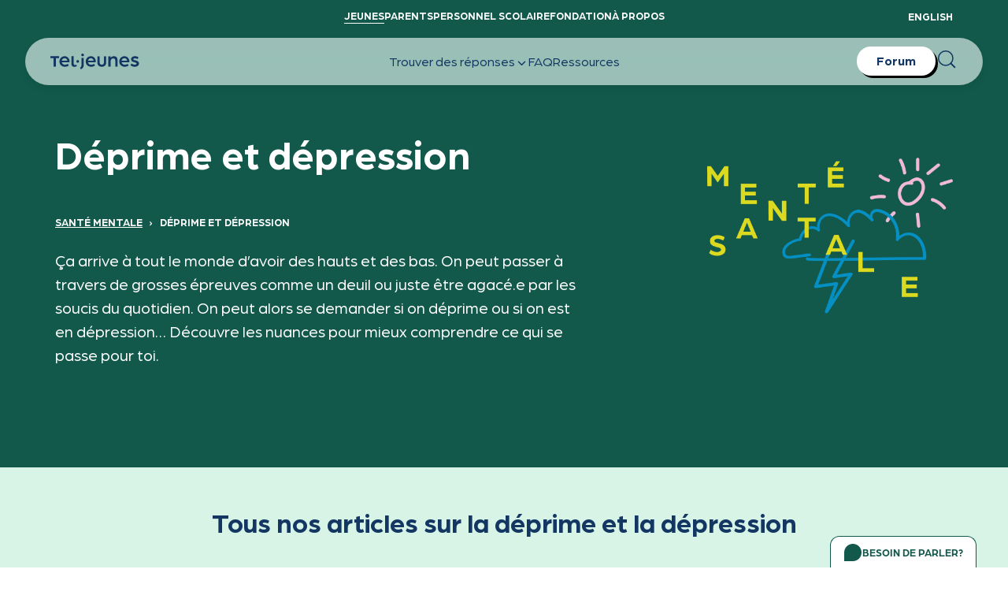

--- FILE ---
content_type: text/html; charset=utf-8
request_url: https://www.teljeunes.com/fr/jeunes/sante-mentale/deprime-et-depression
body_size: 8780
content:
<!DOCTYPE html><!-- This site was created in Webflow. https://webflow.com --><!-- Last Published: Thu Jan 15 2026 21:18:16 GMT+0000 (Coordinated Universal Time) --><html data-wf-domain="tj-prod-23-10-24.webflow.io" data-wf-page="6719182d017fd59d112e202f" data-wf-site="6719182d017fd59d112e1f64" lang="fr"><head><meta charset="utf-8"><title>Déprime et dépression | Santé mentale | Espace conseil pour adolescent.e.s | Tel-Jeunes</title><meta content="Déprime et dépression | Santé mentale | Espace conseil pour adolescent.e.s | Tel-Jeunes" property="og:title"><meta content="Déprime et dépression | Santé mentale | Espace conseil pour adolescent.e.s | Tel-Jeunes" property="twitter:title"><meta content="width=device-width, initial-scale=1" name="viewport"><meta content="Webflow" name="generator"><link href="https://cdn.prod.website-files.com/6719182d017fd59d112e1f64/css/tj-prod-23-10-24.webflow.shared.59f7ca012.min.css" rel="stylesheet" type="text/css" integrity="sha384-WffKAS/RUrXr2pOYN53v6pp5rcirs4P5RijJY3PD2ixephrGsfeGVHbHjC+HDTZL" crossorigin="anonymous"><link href="https://fonts.googleapis.com" rel="preconnect"><link href="https://fonts.gstatic.com" rel="preconnect" crossorigin="anonymous"><script src="https://ajax.googleapis.com/ajax/libs/webfont/1.6.26/webfont.js" type="text/javascript"></script><script type="text/javascript">WebFont.load({  google: {    families: ["Merriweather:300,300italic,400,400italic,700,700italic,900,900italic","Inter:regular"]  }});</script><script type="text/javascript">!function(o,c){var n=c.documentElement,t=" w-mod-";n.className+=t+"js",("ontouchstart"in o||o.DocumentTouch&&c instanceof DocumentTouch)&&(n.className+=t+"touch")}(window,document);</script><link href="https://cdn.prod.website-files.com/64eca00d5f1f7d352c51f10f/64eca00d5f1f7d352c51f118_Logo_Tj_RGB-favicon.png" rel="shortcut icon" type="image/x-icon"><link href="https://cdn.prod.website-files.com/64eca00d5f1f7d352c51f10f/64eca00d5f1f7d352c51f119_Logo_Tj_RGB-webclip.png" rel="apple-touch-icon"><script>
  // Define dataLayer and the gtag function.
  window.dataLayer = window.dataLayer || [];
  function gtag(){dataLayer.push(arguments);}
  /*
  if (localStorage.getItem( 'tjConsentMode') === null) {
    gtag('consent', 'default', {
      'functionality_storage': 'denied',
      'security_storage': 'denied',
      'ad_storage': 'denied',
      'analytics_storage': 'denied',
      'personalization': 'denied',
    });
  } else {
    gtag('consent', 'default', JSON.parse(localStorage.getItem('tjConsentMode')));
  }
  */
</script>
<!-- Google Tag Manager -->
<script>(function(w,d,s,l,i){w[l]=w[l]||[];w[l].push({'gtm.start':
new Date().getTime(),event:'gtm.js'});var f=d.getElementsByTagName(s)[0],
j=d.createElement(s),dl=l!='dataLayer'?'&l='+l:'';j.async=true;j.src='https://www.googletagmanager.com/gtm.js?id='+i+dl;f.parentNode.insertBefore(j,f);
})(window,document,'script','dataLayer','GTM-W3XX8DLP');
</script>
<!-- End Google Tag Manager -->

<script>
window.TJ_SEARCH_CONFIGS = {
   searchCoreConfigs: {
          jeunes: {
            index: 'jeunes_search',
            defaultQuery: '',
            defaultFacets: []
          },
          parents: {
            index: 'parents_search',
            defaultQuery: '',
            defaultFacets: []
          },
        },
};
</script>

<style>
  .w-webflow-badge {
  	display: none!important;
  }
  .tj-true-or-false_item-text {
  	display: none;
  }
  .navbar-mobile_top-row-dropdown {
  	display: none;
  }
</style>


<script src="https://zeffy-scripts.s3.ca-central-1.amazonaws.com/embed-form-script.min.js"></script><meta>
<meta>
<meta>

<link rel="canonical" href="https://www.teljeunes.com/fr/jeunes/sante-mentale/deprime-et-depression">
<link rel="alternate" hreflang="x-default" href="https://www.teljeunes.com/fr/jeunes/sante-mentale/deprime-et-depression">
<link rel="alternate" hreflang="fr" href="https://www.teljeunes.com/fr/jeunes/sante-mentale/deprime-et-depression">
<link rel="alternate" hreflang="fr-CA" href="https://www.teljeunes.com/fr/jeunes/sante-mentale/deprime-et-depression">
<link rel="alternate" hreflang="en" href="https://www.teljeunes.com/en/youths/mental-health/sadness-and-depression">
<link rel="alternate" hreflang="en-CA" href="https://www.teljeunes.com/en/youths/mental-health/sadness-and-depression">

<script>
 	var global = window;
</script>
<style>
@media only screen and (min-width: 768px) { 
	#smsButton, #phoneButton {
  	pointer-events: none;
  }
}
</style><meta name="description" content="Déprime et dépression | Santé mentale | Tel-jeunes, un espace confidentiel et sans jugement pour les adolescent.e.s du Québec."><meta property="og:description" content="Déprime et dépression | Santé mentale | Tel-jeunes, un espace confidentiel et sans jugement pour les adolescent.e.s du Québec."><meta property="twitter:description" content="Déprime et dépression | Santé mentale | Tel-jeunes, un espace confidentiel et sans jugement pour les adolescent.e.s du Québec."><meta property="og:image" content="https://cloud.squidex.io/api/assets/tel-jeunes/ea97ecb7-6ae6-4a2c-aa3e-b63fb705b3b7/"><meta property="twitter:image" content="https://cloud.squidex.io/api/assets/tel-jeunes/ea97ecb7-6ae6-4a2c-aa3e-b63fb705b3b7/"></head><body><div class="google-tag-manager w-embed w-iframe"><!-- Google Tag Manager (noscript) -->
<noscript><iframe src="https://www.googletagmanager.com/ns.html?id=GTM-W3XX8DLP" height="0" width="0" style="display:none;visibility:hidden"></iframe></noscript>
<!-- End Google Tag Manager (noscript) --></div><div class="page-wrapper"><div class="global-styles w-embed"><style>

/* Make text look crisper and more legible in all browsers */
body {
  -webkit-font-smoothing: antialiased;
  -moz-osx-font-smoothing: grayscale;
  font-smoothing: antialiased;
  text-rendering: optimizeLegibility;
}

/* Focus state style for keyboard navigation for the focusable elements */
*[tabindex]:focus-visible,
  input[type="file"]:focus-visible {
   outline: 0.125rem solid #4d65ff;
   outline-offset: 0.125rem;
}

/* Get rid of top margin on first element in any rich text element */
.w-richtext > :not(div):first-child, .w-richtext > div:first-child > :first-child {
  margin-top: 0 !important;
}

/* Get rid of bottom margin on last element in any rich text element */
.w-richtext>:last-child, .w-richtext ol li:last-child, .w-richtext ul li:last-child {
	margin-bottom: 0 !important;
}

/* Prevent all click and hover interaction with an element */
.pointer-events-off {
	pointer-events: none;
}

/* Enables all click and hover interaction with an element */
.pointer-events-on {
  pointer-events: auto;
}

.prevent-select {
  -webkit-user-select: none; /* Safari */
  -ms-user-select: none; /* IE 10 and IE 11 */
  user-select: none; /* Standard syntax */
}

/* Create a class of .div-square which maintains a 1:1 dimension of a div */
.div-square::after {
	content: "";
	display: block;
	padding-bottom: 100%;
}

/* Make sure containers never lose their center alignment */
.container-medium,.container-small, .container-large {
	margin-right: auto !important;
  margin-left: auto !important;
}

/* 
Make the following elements inherit typography styles from the parent and not have hardcoded values. 
Important: You will not be able to style for example "All Links" in Designer with this CSS applied.
Uncomment this CSS to use it in the project. Leave this message for future hand-off.
*/
/*
a,
.w-input,
.w-select,
.w-tab-link,
.w-nav-link,
.w-dropdown-btn,
.w-dropdown-toggle,
.w-dropdown-link {
  color: inherit;
  text-decoration: inherit;
  font-size: inherit;
}
*/

/* Apply "..." after 3 lines of text */
.text-style-3lines {
	display: -webkit-box;
	overflow: hidden;
	-webkit-line-clamp: 3;
	-webkit-box-orient: vertical;
}

/* Apply "..." after 2 lines of text */
.text-style-2lines {
	display: -webkit-box;
	overflow: hidden;
	-webkit-line-clamp: 2;
	-webkit-box-orient: vertical;
}

/* Adds inline flex display */
.display-inlineflex {
  display: inline-flex;
}

/* These classes are never overwritten */
.hide {
  display: none !important;
}

@media screen and (max-width: 991px) {
    .hide, .hide-tablet {
        display: none !important;
    }
}
  @media screen and (max-width: 767px) {
    .hide-mobile-landscape{
      display: none !important;
    }
}
  @media screen and (max-width: 479px) {
    .hide-mobile{
      display: none !important;
    }
}
 
.margin-0 {
  margin: 0rem !important;
}
  
.padding-0 {
  padding: 0rem !important;
}

.spacing-clean {
padding: 0rem !important;
margin: 0rem !important;
}

.margin-top {
  margin-right: 0rem !important;
  margin-bottom: 0rem !important;
  margin-left: 0rem !important;
}

.padding-top {
  padding-right: 0rem !important;
  padding-bottom: 0rem !important;
  padding-left: 0rem !important;
}
  
.margin-right {
  margin-top: 0rem !important;
  margin-bottom: 0rem !important;
  margin-left: 0rem !important;
}

.padding-right {
  padding-top: 0rem !important;
  padding-bottom: 0rem !important;
  padding-left: 0rem !important;
}

.margin-bottom {
  margin-top: 0rem !important;
  margin-right: 0rem !important;
  margin-left: 0rem !important;
}

.padding-bottom {
  padding-top: 0rem !important;
  padding-right: 0rem !important;
  padding-left: 0rem !important;
}

.margin-left {
  margin-top: 0rem !important;
  margin-right: 0rem !important;
  margin-bottom: 0rem !important;
}
  
.padding-left {
  padding-top: 0rem !important;
  padding-right: 0rem !important;
  padding-bottom: 0rem !important;
}
  
.margin-horizontal {
  margin-top: 0rem !important;
  margin-bottom: 0rem !important;
}

.padding-horizontal {
  padding-top: 0rem !important;
  padding-bottom: 0rem !important;
}

.margin-vertical {
  margin-right: 0rem !important;
  margin-left: 0rem !important;
}
  
.padding-vertical {
  padding-right: 0rem !important;
  padding-left: 0rem !important;
}

.jeunes_subcategory_questions_item:last-of-type:not(:first-of-type) {
	background-image: none;
}
.jeunes_subcategory_questions_item:last-of-type:not(:first-of-type):hover {
    background-image: url("https://cdn.prod.website-files.com/646688628b92ae87732af9ce/64d662e3522b328ec0e90fd9_jeunes-blue-link-arrow-large-invert.svg"), url("https://cdn.prod.website-files.com/646688628b92ae87732af9ce/64d65786eeffdecf13e15a7b_jeunes-blue-link-arrow-large.svg");
    background-position: 99%, 1%, 50% 100%;
    background-repeat: no-repeat, no-repeat, no-repeat;
    background-size: auto, auto, contain;
}

/* TJ Components Global Styles */
.tj-article-link_component[data-text-color="light"] {
	color: #FFFFFF;
}
.tj-article-link_component[data-text-color="dark"] {
	color: #133762;
}
.tj-image_image{
	aspect-ratio: 16 / 10;
}
.tj-text-image_image.is-dynamic  {
	aspect-ratio: 560 / 364;
}
.tj-list_component {
	counter-reset: tj-list-component;
}
.tj-list_item-number::before {
	counter-increment: tj-list-component;
  content: counter(tj-list-component);
}
.tj-article-link_text, .tj-secondary-link_text {
	display: -webkit-box;
	overflow: hidden;
	-webkit-line-clamp: 2;
	-webkit-box-orient: vertical;
}
.tj-primary-link_1_component {
 	display: -webkit-box;
	overflow: hidden;
	-webkit-line-clamp: 1;
	-webkit-box-orient: vertical;
}
.navbar_top-row-link-wrapper[data-site-section="jeunes"] > #nav-link-jeunes {
	border-bottom: 1px solid #fff;
}
.navbar_top-row-link-wrapper[data-site-section="parents"] > #nav-link-parents {
	border-bottom: 1px solid #fff;
}
.navbar_top-row-link-wrapper[data-site-section="personnel-scolaire"] > #nav-link-personnel-scolaire {
	border-bottom: 1px solid #fff;
}
.navbar_top-row-link-wrapper[data-site-section="fondation"] > #nav-link-fondation{
	border-bottom: 1px solid #fff;
}
.navbar_top-row-link-wrapper[data-site-section="a-propos"] > #nav-link-a-propos{
	border-bottom: 1px solid #fff;
}
.tj-person-grid_image {
	aspect-ratio: 267/256;
}
.tj-person-list_item[data-image-position="right"] {
	flex-direction: row-reverse;
}
@media screen and (max-width: 767px) {
	.tj-person-list_item[data-image-position="right"], .tj-person-list_item[data-image-position="left"]{
  	flex-direction: column;
  }
}
.tj-person-list_item[data-image-position="right"] > .tj-person-list_item-image {
 transform: rotate(2deg);
 -webkit-transform: rotate(2deg);
}
.tj-cj-link_image {
	aspect-ratio: 400/256;
}
section {
	overflow: hidden;
}

/* Components */
.tj-image_component[data-image-tilt="left"] > img {
  -webkit-transform: rotate(-2deg);
	transform: rotate(-2deg);
}
.tj-image_component[data-image-tilt="right"] > img{
  -webkit-transform: rotate(2deg);
	transform: rotate(2deg);
}
.tj-image_component[data-image-tilt="none"] > img{
  -webkit-transform: rotate(0);
	transform: rotate(0);
}

.tj-text-image_component[data-align-items='center'] {
	align-items: center;
}
.tj-text-image_component[data-align-items='start'] {
	align-items: start;
}
.tj-text-image_image-wrapper[data-image-tilt='left'] > img{
  -webkit-transform: rotate(-2deg);
	transform: rotate(-2deg);
}
.tj-text-image_image-wrapper[data-image-tilt='right'] > img {
  -webkit-transform: rotate(2deg);
	transform: rotate(2deg);
}
.tj-text-image_image-wrapper[data-image-tilt='none'] > img {
  -webkit-transform: rotate(0);
	transform: rotate(0);
}
.tj-text-image_component[data-image-position='left'] {
	flex-direction: row;
}
.tj-text-image_component[data-image-position='right'] {
	flex-direction: row-reverse;
}
.tj-text-image_component[data-wrap-text='true'] {
	display: block;
}
.tj-text-image_component[data-wrap-text='false'], .tj-text-image_component[data-wrap-text='null'] {
	display: flex;
}
.tj-text-image_image-wrapper[data-wrap-text='true'][data-image-position='left'] {
	float: left;
  margin-right: 80px;
  margin-bottom: 40px;
}
.tj-text-image_image-wrapper[data-wrap-text='true'][data-image-position='right'] {
	float: right;
  margin-left: 80px;
  margin-bottom: 40px;
}
@media screen and (max-width: 767px) {
	.tj-text-image_component {
  	display: flex!important;
  	flex-direction: column!important;
    align-items: start!important;
  }
}

.main-wrapper > :is(header, section, div):first-child {
	padding-top: 3rem;
}
</style></div><div class="global-styles w-embed"><style>
/*SLANTS AND SECTION STYLES*/
[data-bg-style="nuit"] {
	background-color: #133762!important;
}
[data-bg-style="blanc"] {
	background-color: #ffffff!important;
}
[data-bg-style="vitre"] {
	background-color:#ade9cf!important;
}
[data-bg-style="image"] {
	color: #ffffff;
}
[data-color="white"]{
  	color: #ffffff!important;
}
[data-color="vitre"]{
  	color: #ADE9CF!important;
}
[data-color="nuit"]{
  	color: #133762!important;
}
[data-bg-slant="true"]::after, [data-bg-wave="true"]::after {
	content:"";
  position: absolute;
  left: 0;
  right: 0;
  height: 7vw;
  margin-top: -0.3vw;
  background-repeat: no-repeat;
  background-size: cover;
  background-position: top;
  z-index: 0;
}
[data-bg-slant="true"] + section {
	padding-top: 2vw;
}
[data-bg-style="nuit"][data-bg-slant="true"]::after {
background-image: url("data:image/svg+xml,%3Csvg width='2000' height='106' viewBox='0 0 2000 106' fill='none' xmlns='http://www.w3.org/2000/svg'%3E%3Cpath d='M2000 0H0L2000 105.981V0Z' fill='%23133762'/%3E%3C/svg%3E");
}
[data-bg-style="blanc"][data-bg-slant="true"]::after {
background-image: url("data:image/svg+xml,%0A%3Csvg width='2000' height='107' viewBox='0 0 2000 107' fill='none' xmlns='http://www.w3.org/2000/svg'%3E%3Cpath d='M2000 0.94342H0L2000 106.925V0.94342Z' fill='white'/%3E%3C/svg%3E%0A");
}
[data-bg-style="vitre"][data-bg-slant="true"]::after {
background-image: url("data:image/svg+xml,%0A%3Csvg width='2000' height='107' viewBox='0 0 2000 107' fill='none' xmlns='http://www.w3.org/2000/svg'%3E%3Cpath d='M2000 0.98114H0L2000 106.962V0.98114Z' fill='%23ADE9CF'/%3E%3C/svg%3E%0A");
}
[data-bg-style="image"][data-bg-slant="true"][data-bg-slant-color="blanc"]::after {
		background-image: url("data:image/svg+xml,%0A%3Csvg width='2000' height='107' viewBox='0 0 2000 107' fill='none' xmlns='http://www.w3.org/2000/svg'%3E%3Cpath fill-rule='evenodd' clip-rule='evenodd' d='M0 106.906H2000L0 0.924561V106.906Z' fill='white'/%3E%3C/svg%3E%0A");
    height: 7.3vw;
    margin-top: 0vw;
}
[data-bg-style="image"][data-bg-wave="true"]::after, [data-bg-style="nuit"][data-bg-wave="true"]::after {
	background-image: url("data:image/svg+xml,%0A%3Csvg width='1440' height='102' viewBox='0 0 1440 102' fill='none' xmlns='http://www.w3.org/2000/svg'%3E%3Cpath fill-rule='evenodd' clip-rule='evenodd' d='M1440 101.5V59C1186 84.5 510.5 122 0 0V101.5H1440Z' fill='white'/%3E%3C/svg%3E");
  height: 7.3vw;
  margin-top: 0vw;
}
[data-bg-style="nuit"][data-bg-wave="true"][data-bg-wave-color="vitre"]::after {
	background-image: url("data:image/svg+xml,%0A%3Csvg width='1440' height='102' viewBox='0 0 1440 102' fill='none' xmlns='http://www.w3.org/2000/svg'%3E%3Cpath fill-rule='evenodd' clip-rule='evenodd' d='M1440 101.5V59C1186 84.5 510.5 122 0 0V101.5H1440Z' fill='%23ADE9CF'/%3E%3C/svg%3E");
}
[data-bg-style="image"][data-bg-slant="true"] {
	padding-bottom: 7vw;
}
[data-bg-style="image"][data-bg-wave="true"], [data-bg-style="nuit"][data-bg-wave="true"] {
	padding-bottom: 7vw;
}
</style></div><tj-important-messages data-group-id="jeunes" class="tj-jeunes-banner"></tj-important-messages><nav data-site-section="jeunes" class="navbar_component"><div class="w-embed"><style>
.navbar_component[data-site-section="jeunes"] {
	background-color: var(--jeunes-primary);
}
.navbar_component[data-site-section="parents"] {
	background-color: var(--parents-primary);
}
.navbar_component[data-site-section="jeunes"] .navbar-mobile_top-row-dropdown-list {
	background-color: var(--jeunes-primary);
}
.navbar_component[data-site-section="parents"] .navbar-mobile_top-row-dropdown-list {
	background-color: var(--parents-primary);
}
.navbar-mobile_top-row-layout[data-site-section="jeunes"] > #nav-mobile-top-jeunes {
	display: block;
}
.navbar-mobile_top-row-layout[data-site-section="parents"] > #nav-mobile-top-parents {
	display: block;
}
.navbar-mobile_top-row-layout[data-site-section="personnel-scolaire"] > #nav-mobile-top-personnel-scolaire {
	display: block;
}
.navbar-mobile_top-row-layout[data-site-section="fondation"] > #nav-mobile-top-fondation {
	display: block;
}
.navbar-mobile_top-row-layout[data-site-section="a-propos"] > #nav-mobile-top-a-propos {
	display: block;
}
</style></div><div class="padding-global"><div class="container-large"><div class="navbar_top-row-layout"><div data-site-section="jeunes" id="w-node-_1c629079-e95e-6a85-f106-49b58656521a-86565216" class="navbar_top-row-link-wrapper"><a id="nav-link-jeunes" href="/fr" class="navbar_top-row-link">Jeunes</a><a id="nav-link-parents" href="/fr/parents" class="navbar_top-row-link">Parents</a><a id="nav-link-personnel-scolaire" href="/fr/personnel-scolaire" class="navbar_top-row-link">Personnel scolaire</a><a id="nav-link-fondation" href="/fr/fondation" class="navbar_top-row-link">Fondation</a><a id="nav-link-a-propos" href="/fr/a-propos" class="navbar_top-row-link">À propos</a></div><div id="w-node-_1c629079-e95e-6a85-f106-49b586565225-86565216" class="navbar_top-row-lang-wrapper"><a href="/en/youths/mental-health/sadness-and-depression" class="navbar_top-row-link">English</a></div></div><div data-site-section="jeunes" class="navbar-mobile_top-row-layout"><div data-hover="false" data-delay="0" id="nav-mobile-top-jeunes" class="navbar-mobile_top-row-dropdown w-dropdown"><div class="navbar-mobile_top-row-dropdown-toggle w-dropdown-toggle"><div class="navbar-mobile_top-row-dropdown-text">Jeunes</div><img alt="" loading="lazy" src="https://cdn.prod.website-files.com/6719182d017fd59d112e1f64/6719182d017fd59d112e1f8c_tj-nav-dropdown-arrow.svg" class="navbar-mobile_top-row-dropdown-icon"></div><nav class="navbar-mobile_top-row-dropdown-list w-dropdown-list"><a href="/fr/parents" class="navbar-mobile_top-row-dropdown-list-item w-dropdown-link">Parents</a><a href="/fr/personnel-scolaire" class="navbar-mobile_top-row-dropdown-list-item w-dropdown-link">Personnel Scolaire</a><a href="/fr/fondation" class="navbar-mobile_top-row-dropdown-list-item w-dropdown-link">Fondation</a><a href="/fr/a-propos" class="navbar-mobile_top-row-dropdown-list-item w-dropdown-link">À propos</a></nav></div><div data-hover="false" data-delay="0" id="nav-mobile-top-parents" class="navbar-mobile_top-row-dropdown w-dropdown"><div class="navbar-mobile_top-row-dropdown-toggle w-dropdown-toggle"><div class="navbar-mobile_top-row-dropdown-text">Parents</div><img alt="" loading="lazy" src="https://cdn.prod.website-files.com/6719182d017fd59d112e1f64/6719182d017fd59d112e1f8c_tj-nav-dropdown-arrow.svg" class="navbar-mobile_top-row-dropdown-icon"></div><nav class="navbar-mobile_top-row-dropdown-list w-dropdown-list"><a href="/" class="navbar-mobile_top-row-dropdown-list-item w-dropdown-link">Jeunes</a><a href="/fr/personnel-scolaire" class="navbar-mobile_top-row-dropdown-list-item w-dropdown-link">Personnel Scolaire</a><a href="/fr/fondation" class="navbar-mobile_top-row-dropdown-list-item w-dropdown-link">Fondation</a><a href="/fr/a-propos" class="navbar-mobile_top-row-dropdown-list-item w-dropdown-link">À propos</a></nav></div><div data-hover="false" data-delay="0" id="nav-mobile-top-personnel-scolaire" class="navbar-mobile_top-row-dropdown w-dropdown"><div class="navbar-mobile_top-row-dropdown-toggle w-dropdown-toggle"><div class="navbar-mobile_top-row-dropdown-text">Personnel scolaire</div><img alt="" loading="lazy" src="https://cdn.prod.website-files.com/6719182d017fd59d112e1f64/6719182d017fd59d112e1f8c_tj-nav-dropdown-arrow.svg" class="navbar-mobile_top-row-dropdown-icon"></div><nav class="navbar-mobile_top-row-dropdown-list w-dropdown-list"><a href="/" class="navbar-mobile_top-row-dropdown-list-item w-dropdown-link">Jeunes</a><a href="/fr/parents" class="navbar-mobile_top-row-dropdown-list-item w-dropdown-link">Parents</a><a href="/fr/fondation" class="navbar-mobile_top-row-dropdown-list-item w-dropdown-link">Fondation</a><a href="/fr/a-propos" class="navbar-mobile_top-row-dropdown-list-item w-dropdown-link">À propos</a></nav></div><div data-hover="false" data-delay="0" id="nav-mobile-top-fondation" class="navbar-mobile_top-row-dropdown w-dropdown"><div class="navbar-mobile_top-row-dropdown-toggle w-dropdown-toggle"><div class="navbar-mobile_top-row-dropdown-text">Fondation</div><img alt="" loading="lazy" src="https://cdn.prod.website-files.com/6719182d017fd59d112e1f64/6719182d017fd59d112e1f8c_tj-nav-dropdown-arrow.svg" class="navbar-mobile_top-row-dropdown-icon"></div><nav class="navbar-mobile_top-row-dropdown-list w-dropdown-list"><a href="/" class="navbar-mobile_top-row-dropdown-list-item w-dropdown-link">Jeunes</a><a href="/fr/parents" class="navbar-mobile_top-row-dropdown-list-item w-dropdown-link">Parents</a><a href="/fr/personnel-scolaire" class="navbar-mobile_top-row-dropdown-list-item w-dropdown-link">Personnel Scolaire</a><a href="/fr/a-propos" class="navbar-mobile_top-row-dropdown-list-item w-dropdown-link">À propos</a></nav></div><div data-hover="false" data-delay="0" id="nav-mobile-top-a-propos" class="navbar-mobile_top-row-dropdown w-dropdown"><div class="navbar-mobile_top-row-dropdown-toggle w-dropdown-toggle"><div class="navbar-mobile_top-row-dropdown-text">À propos</div><img alt="" loading="lazy" src="https://cdn.prod.website-files.com/6719182d017fd59d112e1f64/6719182d017fd59d112e1f8c_tj-nav-dropdown-arrow.svg" class="navbar-mobile_top-row-dropdown-icon"></div><nav class="navbar-mobile_top-row-dropdown-list w-dropdown-list"><a href="/" class="navbar-mobile_top-row-dropdown-list-item w-dropdown-link">Jeunes</a><a href="/fr/parents" class="navbar-mobile_top-row-dropdown-list-item w-dropdown-link">Parents</a><a href="/fr/personnel-scolaire" class="navbar-mobile_top-row-dropdown-list-item w-dropdown-link">Personnel Scolaire</a><a href="/fr/fondation" class="navbar-mobile_top-row-dropdown-list-item w-dropdown-link">Fondation</a></nav></div><a href="/en/youths/mental-health/sadness-and-depression" class="navbar-mobile_top-row-link is-lang-button">EN</a></div></div></div></nav><tj-navbar data-site-section="youths"></tj-navbar><main class="main-wrapper"><header class="jeunes_subcategory_section_header section-style-jeunes-primary"><div class="padding-global"><div class="container-large"><div class="padding-section-large"><div class="tj-header_component"><div id="w-node-_22fbffca-c381-2b26-995c-48d509826fea-112e202f" class="tj-header_text-wrapper"><h1>Déprime et dépression</h1><div class="tj-header_breadcrumb-text"><a href="../sante-mentale" class="tj-header_breadcrumb-link">Santé mentale</a>&nbsp;&nbsp;&nbsp;›&nbsp;&nbsp;&nbsp;<span>Déprime et dépression</span></div><div class="text-style-intro w-richtext"><p>Ça arrive à tout le monde d’avoir des hauts et des bas. On peut passer à travers de grosses épreuves comme un deuil ou juste être agacé.e par les soucis du quotidien. On peut alors se demander si on déprime ou si on est en dépression… Découvre les nuances pour mieux comprendre ce qui se passe pour toi.</p></div></div><div id="w-node-c1b2da62-d822-99a7-8e01-10db57e9ddb8-112e202f" class="tj-header_image-wrapper"><img class="tj-header_image" src="https://cloud.squidex.io/api/assets/tel-jeunes/54bf3157-7d8a-4f01-82f1-51473f2e1125/?null" alt="" id="w-node-_9b87e3f9-da57-ec24-fa45-ba925eea2df7-112e202f" loading="eager" srcset="https://cloud.squidex.io/api/assets/tel-jeunes/54bf3157-7d8a-4f01-82f1-51473f2e1125/?null"></div></div></div></div></div></header><section class="jeunes_subcategory_section_articles section-style-mousse"><div class="padding-global"><div class="container-large"><div class="padding-section-small"><h2 class="heading-section">Tous nos articles sur la déprime et la dépression</h2><div class="tj-button-group_content align-center-button"><a href="/fr/jeunes/sante-mentale/deprime-et-depression/que-faire-quand-on-vit-un-deuil" class="tj-article-link_component w-inline-block"><div class="tj-article-link_bg"></div><div class="tj-article-link_text">Que faire quand on vit un deuil? </div><img src="https://cdn.prod.website-files.com/6719182d017fd59d112e1f64/6862a4bfd86b40bebf8c70ff_tj-arrow-nuit.svg" loading="lazy" id="w-node-e9384de8-dd8e-e5a9-d369-bfdf33f80110-112e202f" alt="" class="tj-article-link_icon"></a><a href="/fr/jeunes/sante-mentale/deprime-et-depression/vivre-un-deuil" class="tj-article-link_component w-inline-block"><div class="tj-article-link_bg"></div><div class="tj-article-link_text">Les 3 étapes du deuil </div><img src="https://cdn.prod.website-files.com/6719182d017fd59d112e1f64/6862a4bfd86b40bebf8c70ff_tj-arrow-nuit.svg" loading="lazy" id="w-node-e9384de8-dd8e-e5a9-d369-bfdf33f80110-112e202f" alt="" class="tj-article-link_icon"></a><a href="/fr/jeunes/sante-mentale/deprime-et-depression/comment-savoir-si-je-suis-en-depression" class="tj-article-link_component w-inline-block"><div class="tj-article-link_bg"></div><div class="tj-article-link_text">Top 3 des choses à savoir sur la déprime et la dépression</div><img src="https://cdn.prod.website-files.com/6719182d017fd59d112e1f64/6862a4bfd86b40bebf8c70ff_tj-arrow-nuit.svg" loading="lazy" id="w-node-e9384de8-dd8e-e5a9-d369-bfdf33f80110-112e202f" alt="" class="tj-article-link_icon"></a></div></div></div></div></section><section class="jeunes_subcategory_section_suggestions section-style-jeunes-primary"><div class="padding-global"><div class="container-large"><div class="padding-section-medium"><h2 class="heading-section">Nos vidéos sur la déprime et la dépression</h2><div class="tj-video_2_component"><div class="tj-video_2_layout"><div id="w-node-_278bcd25-dea8-b1b8-dd99-74aad4545d10-112e202f" class="tj-video_2_item"><div style="padding-top:56.17021276595745%" class="tj-video_2_video w-video w-embed"><iframe class="embedly-embed" src="https://www.youtube.com/embed/ie0uuwGfQVQ" scrolling="no" allowfullscreen="" title="https://www.youtube.com/embed/ie0uuwGfQVQ"></iframe></div></div><div id="w-node-_278bcd25-dea8-b1b8-dd99-74aad4545d10-112e202f" class="tj-video_2_item"><div style="padding-top:56.17021276595745%" class="tj-video_2_video w-video w-embed"><iframe class="embedly-embed" src="https://www.youtube.com/embed/DNfGRT5nPxs" scrolling="no" allowfullscreen="" title="https://www.youtube.com/embed/DNfGRT5nPxs"></iframe></div></div><div id="w-node-_278bcd25-dea8-b1b8-dd99-74aad4545d10-112e202f" class="tj-video_2_item"><div style="padding-top:56.17021276595745%" class="tj-video_2_video w-video w-embed"><iframe class="embedly-embed" src="https://www.youtube.com/embed/ekbZ_LrV6tU" scrolling="no" allowfullscreen="" title="https://www.youtube.com/embed/ekbZ_LrV6tU"></iframe></div></div><div id="w-node-_278bcd25-dea8-b1b8-dd99-74aad4545d10-112e202f" class="tj-video_2_item"><div style="padding-top:56.17021276595745%" class="tj-video_2_video w-video w-embed"><iframe class="embedly-embed" src="https://www.youtube.com/embed/TAL7WX5t1JQ" scrolling="no" allowfullscreen="" title="https://www.youtube.com/embed/TAL7WX5t1JQ"></iframe></div></div></div></div></div></div></div></section><section class="jeunes_dynamic_section_pre-footer section-style-mousse"><div class="padding-global"><div class="container-large"><div class="padding-section-medium"><div><div><h1 class="heading-section">Besoin de parler?</h1><div class="tj-link-with-image-bg-wrapper"><a id="openInterChat" href="#" class="tj-link-with-image-bg-petit bg_color_bleu-fonce w-node-cd7af991-7dad-f656-2766-051778067ecf-112e202f w-inline-block"><div class="tj-link-with-image-bg_text-wrapper link-text-is-centered"><div class="tj-link-with-image-bg_title">Chat</div></div></a><a id="openInterSms" href="sms:514-600-1002" class="tj-link-with-image-bg-petit bg_color_orange-fonce w-node-cd7af991-7dad-f656-2766-051778067ed3-112e202f w-inline-block"><div class="tj-link-with-image-bg_text-wrapper link-text-is-centered"><div class="tj-link-with-image-bg_title">Texto</div></div></a><a id="interPhone" href="tel:+18002632266" class="tj-link-with-image-bg-petit bg_color_rose-fonc w-node-cd7af991-7dad-f656-2766-051778067ed7-112e202f w-inline-block"><div class="tj-link-with-image-bg_text-wrapper link-text-is-centered"><div class="tj-link-with-image-bg_title">Téléphone</div></div></a></div></div></div></div></div></div></section></main><div class="footer_component"><div class="padding-global"><div class="container-large"><div class="padding-section-small"><tj-newsletter class="footer_tj-newsletter"></tj-newsletter><div class="footer_wrapper"><a aria-label="accueil" href="/" class="footer_logo-link w-inline-block"><img src="https://cdn.prod.website-files.com/6719182d017fd59d112e1f64/6862773373adfbe8e13def1c_tj-logo-navy.svg" loading="lazy" width="185" height="Auto" alt="" class="footer_logo"></a><div class="footer_content-wrapper"><div class="footer_content-layout"><div class="footer_content-sitemap-wrapper"><div class="footer_content-sitemap-column"><div class="text-weight-xbold footer-categories">Plan du site</div><a href="/" class="footer_content-sitemap-link">Jeunes</a><a href="/fr/parents" class="footer_content-sitemap-link">Parents</a><a href="/fr/personnel-scolaire" class="footer_content-sitemap-link">Personnel scolaire</a><a href="/fr/fondation" class="footer_content-sitemap-link">Fondation</a><a href="/fr/a-propos" class="footer_content-sitemap-link">À propos</a><a href="/fr/a-propos/conditions-d-utilisation-et-vie-privee" class="footer_content-sitemap-link">Conditions d'utilisation<br> et vie privÉe</a></div><div class="footer_content-sitemap-column"><div class="text-weight-xbold footer-categories">Contacts</div><a href="/fr/a-propos/joindre-l-administration" class="footer_content-sitemap-link">Nous joindre</a><div class="footer_content-social-link-wrapper"><a aria-label="facebook" href="https://www.facebook.com/teljeunes" target="_blank" class="footer_content-social-link w-inline-block"><img src="https://cdn.prod.website-files.com/6719182d017fd59d112e1f64/6719182d017fd59d112e1fe4_Facebook.svg" loading="lazy" alt="" class="footer_content-social-link-icon"></a><a aria-label="instagram" href="https://www.instagram.com/tel.jeunes/?hl=fr" target="_blank" class="footer_content-social-link w-inline-block"><img src="https://cdn.prod.website-files.com/6719182d017fd59d112e1f64/6719182d017fd59d112e2051_Insta.svg" loading="lazy" alt="" class="footer_content-social-link-icon"></a><a aria-label="youtube" href="https://www.youtube.com/channel/UCSfHD1TDYRSLYS8fEnMk69Q/videos" target="_blank" class="footer_content-social-link w-inline-block"><img src="https://cdn.prod.website-files.com/6719182d017fd59d112e1f64/6719182d017fd59d112e2009_Youtube.svg" loading="lazy" alt="" class="footer_content-social-link-icon"></a><a aria-label="tiktok" href="https://www.tiktok.com/@teljeunes?lang=fr" target="_blank" class="footer_content-social-link w-inline-block"><img src="https://cdn.prod.website-files.com/6719182d017fd59d112e1f64/6719182d017fd59d112e200a_Tiktok.svg" loading="lazy" alt="" class="footer_content-social-link-icon"></a><a aria-label="linkedin" href="https://www.linkedin.com/company/tel-jeunes" target="_blank" class="footer_content-social-link w-inline-block"><img src="https://cdn.prod.website-files.com/6719182d017fd59d112e1f64/6719182d017fd59d112e207e_Linkedin.svg" loading="lazy" alt="" class="footer_content-social-link-icon"></a></div></div></div></div><div class="footer_content-layout"><div class="footer_content-copyright">© 2026 Tel-jeunes. Tous droits réservés<br></div></div></div></div></div></div></div></div><div class="jeunes-fixed-bottom-links_component"><div class="jeunes-fixed-bottom-links_wrapper"><a href="https://www.google.ca/" class="tj-fixed-bottom-link w-inline-block"><div>Cacher cette Page</div></a></div></div></div><script src="https://d3e54v103j8qbb.cloudfront.net/js/jquery-3.5.1.min.dc5e7f18c8.js?site=6719182d017fd59d112e1f64" type="text/javascript" integrity="sha256-9/aliU8dGd2tb6OSsuzixeV4y/faTqgFtohetphbbj0=" crossorigin="anonymous"></script><script src="https://cdn.prod.website-files.com/6719182d017fd59d112e1f64/js/webflow.schunk.36b8fb49256177c8.js" type="text/javascript" integrity="sha384-4abIlA5/v7XaW1HMXKBgnUuhnjBYJ/Z9C1OSg4OhmVw9O3QeHJ/qJqFBERCDPv7G" crossorigin="anonymous"></script><script src="https://cdn.prod.website-files.com/6719182d017fd59d112e1f64/js/webflow.schunk.591e5c03129a09e4.js" type="text/javascript" integrity="sha384-hmYihTwR2CpJeXsid9W4Z5RcQqE+jY9sPT4hr626GcXsEQBYPMhASUOsvTk6opmW" crossorigin="anonymous"></script><script src="https://cdn.prod.website-files.com/6719182d017fd59d112e1f64/js/webflow.00156a5d.4d22b6fc829fd684.js" type="text/javascript" integrity="sha384-J6bklrI8EqiNttjbwTRQAs0sqOOTb2vt1QfvKSUZAnCpOfSO/EgwDEu/aKVsyary" crossorigin="anonymous"></script><script src="https://tj-prod-webcomponents.web.app/index.js"></script>
<!--<div data-bbd="true" data-bbd-mutate="tj-cookies-popup"></div>-->
<script>
const dropdownLists = $(".tj-navbar-mobile_dropdown-list-v2");
const dropdownButtons = $(".tj-navbar-mobile_menu-dropdown-toggle-v2");
const dropdownIcons = $(".navbar-mobile_top-row-dropdown-icon-v2");
const menuButton = $(".tj-navbar-mobile_menu-toggle-button-v2");
dropdownLists.hide();
dropdownIcons.removeClass("is-open");

menuButton.on("click", function(e){
  dropdownLists.hide();
  dropdownIcons.css("transition","all 0s");
  dropdownIcons.removeClass("is-open");
});
dropdownButtons.on("click", function(e){
  dropdownIcons.css("transition","all 0.3s");
  dropdownLists.not($(this).siblings('.tj-navbar-mobile_dropdown-list-v2')).slideUp(300);
  $(this).siblings('.tj-navbar-mobile_dropdown-list-v2').slideToggle(300);
  $(this).children(".navbar-mobile_top-row-dropdown-icon-v2").toggleClass("is-open");  
});
</script>
<script>
// Add title attribute to truncated text on specific buttons throughout the project.
$( document ).ready(function() {
  setTimeout(function () {
    const clampedLinksText = $(".tj-article-link_text, .tj-secondary-link_text, .tj-primary-link-1_text");
    clampedLinksText.each(function () {
      const isLineClamped = this.scrollHeight > this.clientHeight;
      if (isLineClamped) {
        $(this).parent().attr('title', this.textContent);
      }
    })
  }, 500)
})
</script>

<div class="donate-fixed-bottom-links_component"><div class="donate-fixed-bottom-links_wrapper"><a href="/fr/fondation" aria-label="donate" class="donate-fixed-bottom-link w-inline-block"><img src="https://cdn.prod.website-files.com/64eca00d5f1f7d352c51f10f/66fd5bafbc0f91c81718ab37_donate-fixed.svg" loading="lazy" alt="" class="donate-fixed-bottom-link_image"><div class="donate-fixed-bottom-link_text">Je donne</div></a></div></div>


<!-- Sticky Blue Donate Button GTM -->
<script>
$(".donate-fixed-bottom-link").on("click", function(e){
  e.preventDefault()
  dataLayer.push(
    {
      "event": "click_donate",
      "location": "sticky"
    }
  )
  setTimeout(()=>{
    window.location.href = this.href
  }, 1000)
})
</script>

<!-- Other Donate Buttons GTM -->
<script>
$(document).ready(function () {
  $("[data-gtm-trigger='donate']").on("click", function() {
    const eventName = "click_donate"
    const location = $(this).data('gtmTriggerLocation') || ''
    dataLayer.push({
      event: eventName,
      location: location
    })
  })
})
</script>

<!-- JEUNES NAV GTM -->
<script>
$("[data-gtm-trigger='jeunes-nav-button']").on("click", function(e){
  e.preventDefault()
  dataLayer.push(
    {
      "event": "click_themes",
      "value": this?.dataset?.gtmValue ?? ''
    }
  )
  setTimeout(()=>{
    window.location.href = this.href
  }, 500)
})
</script><script src="https://tj-prod-portal.web.app/cdn.js"></script>
<script>
$(document).ready(()=>{
	window.postMessage('tjportal.initialize');

  window.addEventListener('message', (event) => {
  if (event.data) {
    if (event.data.type === 'tj-bubble-rendered') {
      console.log('Message from tj-bubble:', event.data);
      const isInSession = event.data.hasNotif || event.data.inSession
      if (isInSession) {
      	$(".jeunes-fixed-bottom-links_component").css({
        	inset: "auto 16.7rem 0% auto"
        })
      } else {
      	$(".jeunes-fixed-bottom-links_component").css({
        	inset: "auto 15rem 0% auto"
        })
      }
    }
  }
})
});
$("#openInterChat").on("click",()=>{
	window.postMessage('tjportal.show.intervenant');
})
$("#openAdosChat").on("click",()=>{
	window.postMessage('tjportal.show.jde');
});
$("#mobileOpenChat").on("click",()=>{
	window.postMessage('tjportal.show.jde');
});
</script>
<!-- GTM CODE -->
<script>
$(document).ready(function () {
	$("#openInterSms").on("click", function () {
  	dataLayer.push({'event': 'click_texto'});
  })
})
</script></body></html>

--- FILE ---
content_type: image/svg+xml
request_url: https://cdn.prod.website-files.com/64eca00d5f1f7d352c51f10f/66fd5bafbc0f91c81718ab37_donate-fixed.svg
body_size: 258
content:
<svg width="29" height="24" viewBox="0 0 29 24" fill="none" xmlns="http://www.w3.org/2000/svg">
<path fill-rule="evenodd" clip-rule="evenodd" d="M6.99414 20.9964V12.3399H10.8886C12.5393 12.6353 14.1899 13.531 15.8406 14.5697H18.8652C20.2345 14.6517 20.9519 16.0398 19.6202 16.9518C18.5604 17.7303 17.1606 17.6857 15.7257 17.5568C14.7362 17.5075 14.694 18.837 15.7257 18.8416C16.0844 18.8698 16.4736 18.7854 16.8136 18.7854C18.6049 18.783 20.0774 18.4407 20.9801 17.0269L21.4326 15.9694L25.932 13.7397C28.1829 12.9987 29.7819 15.3528 28.1243 16.9917C24.8652 19.3622 21.524 21.3129 18.1055 22.8885C15.6225 24.3985 13.1395 24.3469 10.6589 22.8885L6.99414 20.9964ZM17.8382 1.82875C18.6893 0.940121 19.2849 0.173415 20.5979 0.0233562C23.0598 -0.260348 25.3247 2.26251 24.0821 4.74551C23.728 5.4536 23.0082 6.29299 22.211 7.11832C21.3365 8.02336 20.3681 8.91198 19.6882 9.5849L17.8382 11.4208L16.3095 9.94833C14.4713 8.1781 11.4725 5.94833 11.374 3.18631C11.3036 1.25196 12.8324 0.0116329 14.5862 0.0350795C16.1571 0.0538369 16.8159 0.834611 17.8382 1.82875ZM0 11.5075H5.82181V21.8663H0V11.5075Z" fill="white"/>
</svg>


--- FILE ---
content_type: image/svg+xml
request_url: https://cdn.prod.website-files.com/6719182d017fd59d112e1f64/6719182d017fd59d112e207e_Linkedin.svg
body_size: 521
content:
<svg width="24" height="24" viewBox="0 0 24 24" fill="none" xmlns="http://www.w3.org/2000/svg">
<path d="M20.5211 2.00014H3.47887C3.2873 1.9975 3.09708 2.03239 2.91908 2.10282C2.74108 2.17326 2.57878 2.27786 2.44145 2.41065C2.30412 2.54344 2.19445 2.70182 2.1187 2.87675C2.04296 3.05167 2.00262 3.23972 2 3.43014V20.5701C2.00262 20.7606 2.04296 20.9486 2.1187 21.1235C2.19445 21.2985 2.30412 21.4568 2.44145 21.5896C2.57878 21.7224 2.74108 21.827 2.91908 21.8975C3.09708 21.9679 3.2873 22.0028 3.47887 22.0001H20.5211C20.7127 22.0028 20.9029 21.9679 21.0809 21.8975C21.2589 21.827 21.4212 21.7224 21.5586 21.5896C21.6959 21.4568 21.8056 21.2985 21.8813 21.1235C21.957 20.9486 21.9974 20.7606 22 20.5701V3.43014C21.9974 3.23972 21.957 3.05167 21.8813 2.87675C21.8056 2.70182 21.6959 2.54344 21.5586 2.41065C21.4212 2.27786 21.2589 2.17326 21.0809 2.10282C20.9029 2.03239 20.7127 1.9975 20.5211 2.00014ZM8.0664 18.7401H5.04829V9.74014H8.0664V18.7401ZM6.55734 8.48014C6.14111 8.48014 5.74192 8.31578 5.4476 8.02323C5.15328 7.73067 4.98793 7.33388 4.98793 6.92014C4.98793 6.5064 5.15328 6.10961 5.4476 5.81705C5.74192 5.5245 6.14111 5.36014 6.55734 5.36014C6.77837 5.33522 7.00219 5.35699 7.21416 5.42402C7.42613 5.49105 7.62147 5.60183 7.78738 5.7491C7.95329 5.89637 8.08604 6.07682 8.17693 6.27862C8.26782 6.48043 8.31481 6.69904 8.31481 6.92014C8.31481 7.14124 8.26782 7.35985 8.17693 7.56166C8.08604 7.76346 7.95329 7.94391 7.78738 8.09118C7.62147 8.23845 7.42613 8.34923 7.21416 8.41626C7.00219 8.48329 6.77837 8.50506 6.55734 8.48014ZM18.9517 18.7401H15.9336V13.9101C15.9336 12.7001 15.501 11.9101 14.4044 11.9101C14.0651 11.9126 13.7346 12.0184 13.4576 12.2133C13.1806 12.4082 12.9703 12.6828 12.8551 13.0001C12.7764 13.2352 12.7423 13.4827 12.7545 13.7301V18.7301H9.73642C9.73642 18.7301 9.73642 10.5501 9.73642 9.73014H12.7545V11.0001C13.0287 10.5272 13.4275 10.1377 13.9079 9.87334C14.3883 9.60903 14.9322 9.47999 15.4809 9.50014C17.493 9.50014 18.9517 10.7901 18.9517 13.5601V18.7401Z" fill="#133762"/>
</svg>


--- FILE ---
content_type: image/svg+xml
request_url: https://cdn.prod.website-files.com/6719182d017fd59d112e1f64/6719182d017fd59d112e200a_Tiktok.svg
body_size: 208
content:
<svg width="24" height="24" viewBox="0 0 24 24" fill="none" xmlns="http://www.w3.org/2000/svg">
<path d="M19.619 2H4.38095C3.0681 2 2 3.0681 2 4.38095V19.619C2 20.9319 3.0681 22 4.38095 22H19.619C20.9319 22 22 20.9319 22 19.619V4.38095C22 3.0681 20.9319 2 19.619 2ZM17.7171 10.7252C17.6079 10.7359 17.4983 10.7414 17.3886 10.7419C16.7962 10.742 16.213 10.5945 15.6919 10.3129C15.1707 10.0312 14.7279 9.6242 14.4033 9.12857V14.6224C14.4033 15.4255 14.1652 16.2105 13.719 16.8783C13.2728 17.546 12.6387 18.0664 11.8967 18.3738C11.1548 18.6811 10.3384 18.7615 9.5507 18.6048C8.76304 18.4482 8.03953 18.0614 7.47167 17.4936C6.9038 16.9257 6.51708 16.2022 6.3604 15.4145C6.20373 14.6269 6.28414 13.8105 6.59147 13.0685C6.89879 12.3265 7.41924 11.6924 8.08698 11.2462C8.75472 10.8 9.53977 10.5619 10.3429 10.5619C10.4276 10.5619 10.5105 10.5695 10.5938 10.5748V12.5757C10.5105 12.5657 10.4286 12.5505 10.3429 12.5505C9.79323 12.5505 9.26611 12.7688 8.87746 13.1575C8.48882 13.5461 8.27048 14.0732 8.27048 14.6229C8.27048 15.1725 8.48882 15.6996 8.87746 16.0883C9.26611 16.4769 9.79323 16.6952 10.3429 16.6952C11.4876 16.6952 12.4986 15.7933 12.4986 14.6486L12.5186 5.3181H14.4329C14.5203 6.14985 14.8974 6.9244 15.4981 7.50631C16.0988 8.08821 16.8849 8.44045 17.719 8.50143V10.7252" fill="#133762"/>
</svg>


--- FILE ---
content_type: image/svg+xml
request_url: https://cdn.prod.website-files.com/6719182d017fd59d112e1f64/6862a4bfd86b40bebf8c70ff_tj-arrow-nuit.svg
body_size: -238
content:
<svg width="21" height="19" viewBox="0 0 21 19" fill="none" xmlns="http://www.w3.org/2000/svg">
<path d="M11.4796 19L9.64286 17.1876L16.0204 10.8237H0V8.17631H16.0204L9.64286 1.82262L11.4796 0L21 9.5L11.4796 19Z" fill="#133762"/>
</svg>


--- FILE ---
content_type: text/javascript; charset=utf-8
request_url: https://tj-prod-webcomponents.web.app/index.js
body_size: 100351
content:
!function(e){"function"==typeof define&&define.amd?define(e):e()}((function(){"use strict";const e=Symbol("isProxy");function t(e){return e.replace(/\B([A-Z])(?=[a-z])/g,"-$1").replace(/\B([a-z0-9])([A-Z])/g,"$1-$2").toLowerCase()}function n(e){return e.replace(/-([a-z])/g,(e=>e[1].toUpperCase()))}function i(e,...t){console.warn(`[Minze warn] ${e}`,...t)}class Minze{static define(e,t){customElements.define(e,t)}static defineAll(e){Array.isArray(e)||(e=Object.values(e)),e.forEach((e=>{const n=t(e.name);customElements.define(n,e)}))}static cast(e,t){dispatchEvent(new CustomEvent(e,{detail:t}))}static listen(e,t){addEventListener(e,t,!0)}static stopListen(e,t){removeEventListener(e,t,!0)}}function s(e,t,n,i){return new(n||(n=Promise))((function(s,o){function r(e){try{l(i.next(e))}catch(e){o(e)}}function a(e){try{l(i.throw(e))}catch(e){o(e)}}function l(e){var t;e.done?s(e.value):(t=e.value,t instanceof n?t:new n((function(e){e(t)}))).then(r,a)}l((i=i.apply(e,t||[])).next())}))}function o(e,t){const n="function"==typeof e?e():e,i=document.createElement("template");i.innerHTML=n,r(i,t),a(i,t)}function r(e,t){const n=e instanceof HTMLTemplateElement?e.content.childNodes:e.childNodes;n.length===t.childNodes.length?Array.from(n).forEach(((e,n)=>{const i=e,s=t.childNodes[n];i.isEqualNode(s)||(s.nodeType===Node.TEXT_NODE||s.nodeType===Node.COMMENT_NODE?s.textContent=i.textContent:s.nodeType===Node.ELEMENT_NODE&&r(i,s))})):t.textContent=e.textContent}function a(e,t){const n=e instanceof HTMLTemplateElement?e.content.children:e.children;n.length===t.children.length?Array.from(n).some(((e,n)=>{const i=e,s=t.children[n];if(!i.isEqualNode(s)){if(i.nodeName!==s.nodeName)return void s.replaceWith(i);Array.from(i.attributes).forEach((e=>{e.value!==s.getAttribute(e.name)&&s.setAttribute(e.name,e.value)})),Array.from(s.attributes).forEach((e=>{i.hasAttribute(e.name)||s.removeAttribute(e.name)})),a(i,s)}})):t.innerHTML=e.innerHTML}Minze.version="1.1.1";class MinzeElement extends HTMLElement{constructor(){super(),this.version="1.1.1",this.cachedTemplate=null,this.attachShadow({mode:"open"})}static get dashName(){return t(this.name)}static define(e){e||(e=t(this.name)),customElements&&customElements.define(e,this)}template(){var e,t,n,i;return`\n      <style>\n        :host { box-sizing: border-box; display: block; }\n        :host([hidden]) { display: none; }\n        * { box-sizing: border-box; }\n        ${null!==(t=null===(e=this.css)||void 0===e?void 0:e.call(this))&&void 0!==t?t:""}\n      </style>\n      ${null!==(i=null===(n=this.html)||void 0===n?void 0:n.call(this))&&void 0!==i?i:"<slot></slot>"}\n    `}render(e){var t,n,i,r;return s(this,void 0,void 0,(function*(){if(this.shadowRoot){const a=this.template();if(a!==this.cachedTemplate||e){const l=this.cachedTemplate;this.cachedTemplate=a,yield null===(t=this.beforeRender)||void 0===t?void 0:t.call(this),null===(n=this.eventListeners)||void 0===n||n.forEach((e=>s(this,void 0,void 0,(function*(){return this.registerEvent(e,"remove")})))),!l||e?this.shadowRoot.innerHTML=a:o(a,this.shadowRoot),null===(i=this.eventListeners)||void 0===i||i.forEach((e=>s(this,void 0,void 0,(function*(){return this.registerEvent(e,"add")})))),null===(r=this.onRender)||void 0===r||r.call(this)}}}))}rerender(e){this.render(e)}select(e){var t;const n=this.shadowRoot;return null!==(t=null==n?void 0:n.querySelector(e))&&void 0!==t?t:null}selectAll(e){var t;const n=this.shadowRoot;return null!==(t=null==n?void 0:n.querySelectorAll(e))&&void 0!==t?t:null}exposeAttr(e,n){const i=t(e);this.setAttribute(i,"object"==typeof n?JSON.stringify(n):String(n))}reactiveChange(e,n,i,o,r,a,l){var d;return s(this,void 0,void 0,(function*(){const i=n,c=t(n);null===(d=this.watch)||void 0===d||d.forEach((([t,n])=>s(this,void 0,void 0,(function*(){(t===i||"attr"===e&&t===c)&&n(a,l,r,o)})))),this.render()}))}makeComplexReactive(t,n,i){const s=t,o=n;i&&this.exposeAttr(s,o);const r=()=>({get:(t,n)=>{if(n===e)return!0;let i=Reflect.get(t,n);return"object"!=typeof i||i[e]||(i=a(i),Reflect.set(t,n,i)),i},set:(e,t,n)=>{const r=Reflect.get(e,t);return r!==n&&(Reflect.set(e,t,n),i&&this.exposeAttr(s,o),this.reactiveChange("complex",s,o,e,t,n,r)),!0}}),a=e=>new Proxy(e,r());this[s]=a(o)}makePrimitiveReactive(e,t,n){const i=e,s=`$minze_stash_prop_${e}`;this[s]=t,n&&this.exposeAttr(e,t),Object.defineProperty(this,e,{get:()=>this[s],set:t=>{const o=this[s];o!==t&&(this[s]=t,n&&this.exposeAttr(e,t),this.reactiveChange("primitive",i,this[s],this,i,t,o))}})}registerProp(e){const t="string"==typeof e?e:e[0],n="string"==typeof e?null:e[1],s="string"==typeof e?void 0:e[2],o=t;o in this?i(`A property with the name "${o}" already exists in this component.`):n&&"object"==typeof n?this.makeComplexReactive(o,n,s):this.makePrimitiveReactive(o,n,s)}registerAttr(e){const t="string"==typeof e?e:e[0],s="string"==typeof e?null:e[1],o=n(t),r=t,a=o,l="object"==typeof s?JSON.stringify(s):String(s);if(o in this)return void i(`A property with the name "${o}" already exists.`);const d=`$minze_stash_attr_${o}`;this[d]=l,Array.isArray(e)&&2===e.length&&!this.getAttribute(r)&&this.setAttribute(r,l),Object.defineProperty(this,o,{get:()=>{const e=this.getAttribute(r);return"undefined"==e?void 0:"null"==e?null:""===e||((null==e?void 0:e.match(/^(true|false)$/))?JSON.parse(e):e)},set:e=>{const t=this[d];t!==e&&(this[d]=e,this.reactiveChange("attr",a,this[d],this,a,e,t))}})}registerEvent(e,t){var n;const[i,s,o]=e;let r;i===window?r=[window]:i instanceof MinzeElement?r=[this]:"string"==typeof i&&(r=null===(n=this.shadowRoot)||void 0===n?void 0:n.querySelectorAll(i)),null==r||r.forEach((e=>{"add"===t?e.addEventListener(s,o,!0):e.removeEventListener(s,o,!0)}))}cast(e,t){this.dispatchEvent(new CustomEvent(e,{detail:t}))}connectedCallback(){var e,t,n,i,o,r,a;return s(this,void 0,void 0,(function*(){null===(e=this.onStart)||void 0===e||e.call(this),null===(t=this.reactive)||void 0===t||t.forEach((e=>s(this,void 0,void 0,(function*(){return this.registerProp(e)})))),null===(n=this.attrs)||void 0===n||n.forEach((e=>s(this,void 0,void 0,(function*(){return this.registerAttr(e)})))),null===(i=this.onReactive)||void 0===i||i.call(this),yield this.render(),(null===(r=null===(o=this.options)||void 0===o?void 0:o.exposeAttrs)||void 0===r?void 0:r.rendered)&&this.setAttribute("rendered",""),null===(a=this.onReady)||void 0===a||a.call(this)}))}disconnectedCallback(){var e,t;return s(this,void 0,void 0,(function*(){null===(e=this.eventListeners)||void 0===e||e.forEach((e=>s(this,void 0,void 0,(function*(){return this.registerEvent(e,"remove")})))),null===(t=this.onDestroy)||void 0===t||t.call(this)}))}adoptedCallback(){var e,t;return s(this,void 0,void 0,(function*(){null===(e=this.eventListeners)||void 0===e||e.forEach((e=>s(this,void 0,void 0,(function*(){return this.registerEvent(e,"remove")})))),null===(t=this.onMove)||void 0===t||t.call(this)}))}attributeChangedCallback(e,t,i){var o,r;return s(this,void 0,void 0,(function*(){yield null===(o=this.beforeAttributeChange)||void 0===o?void 0:o.call(this,e,t,i);const s=n(e);s in this&&i!==t&&(this[s]=i),null===(r=this.onAttributeChange)||void 0===r||r.call(this,e,t,i)}))}}const l=/^[\w.%+-]+@[a-zA-Z0-9.-]+\.[a-zA-Z]{2,}$/,d=/^(\+\d{1,2}\s?)?\(?\d{3}\)?[\s.-]?\d{3}[\s.-]?\d{4}$/;function c(e){try{return atob(e)}catch(e){return""}}function p(e){return e.reduce((function(e,t){let n="",i=function(e){let t="",n="";void 0!==e.tagName&&(n=e.tagName.toLowerCase());let i="";void 0!==e.id&&(i=e.id);let s=[];return void 0!==e.classList&&(s=Array.from(e.classList)),t+=n,""!==i&&(t+="#"+i),s.length>0&&(t+="."+s.join(".")),t}(t);return""!==i&&(n=i),""===i&&(n=e),""!==i&&""!==e&&(n=i+" > "+e),n}),"")}function u(e){!function(e,t){window.dataLayer=window.dataLayer||[],t.event=`${e}${t.event}`,window.dataLayer.push(t)}("",e)}var h;!function(e){e.LOGIN_MODAL="login-modal",e.SIGNUP_MODAL="signup-modal",e.PROFILE_MODAL="profile-modal",e.SEARCH_CONTAINER="search-container",e.SEARCH_RESULTS="search-results",e.DISCIPLINES_DROPDOWN="disciplines-dropdown",e.NEWSLETTER="newsletter",e.CONTACT_FORM="contact-form",e.TRAINING_FORM="training-form",e.SERVICES_FORM="services-form",e.KIT_FORM="kit-form",e.PROMOTIONAL_MATERIAL_FORM="promotional-material-form",e.POPUP_FORM="popup-form",e.CONTACT_POPUP_FORM="contact-popup-form",e.TRAINING_POPUP_FORM="training-popup-form",e.SERVICES_POPUP_FORM="services-popup-form",e.PODCASTS="podcasts",e.COOKIES_POPUP="cookies-popup",e.NONE="",e.CONTACT_POPUP="contact_popup",e.TRAINING_POPUP="training_popup",e.SERVICES_POPUP="services_popup"}(h||(h={}));const m={routingHost:"https://www.teljeunes.com",apiRoute:"https://northamerica-northeast1-tj-prod-ade4c.cloudfunctions.net/backend",bannerApiRoutes:{jeunes:"/jeunesBannerInfo",parents:"/parentsBannerInfo"},appId:"PKUB58O14L",apiKey:"ece75c106f1be34e6d7db156f2e4c2d1",indexName:"jeunes_search",squidex:{clientId:"tel-jeunes:webcomponents",clientSecret:"79ofxdcdqzafilkwxe5hgdwpm5mzicx7sctbwq2aj78x"},routing:{en:{search:"/search",searchResults:"/en/search",youthsSearchResults:"/en/youths/search",parentsSearchResults:"/en/parents/search",newsletter:"/newsletter",contactForm:"/contact-form",trainingForm:"/training-form",servicesForm:"/services-form",kitForm:"/kit-form",popupForm:"/popup-form",contactPopupForm:"/contact-popup-form",trainingPopupForm:"/fr-training-popup-form",servicesPopupForm:"/services-popup-form",promotionalMaterialForm:"/promotional-material-form",podcasts:"/podcasts",cookiesPopup:"/cookies-popup"},fr:{search:"/recherche",searchResults:"/fr/recherche",youthsSearchResults:"/fr/jeunes/recherche",parentsSearchResults:"/fr/parents/search",newsletter:"/fr-newsletter",contactForm:"/fr-contact-form",trainingForm:"/fr-training-form",servicesForm:"/fr-services-form",kitForm:"/fr-kit-form",popupForm:"/fr-popup-form",contactPopupForm:"/fr-contact-popup-form",trainingPopupForm:"/fr-training-popup-form",servicesPopupForm:"/fr-services-popup-form",promotionalMaterialForm:"/fr-promotional-material-form",podcasts:"/fr-podcasts",cookiesPopup:"/fr-cookies-popup"}}};class Locale{static instance;static getInstance(){return Locale.instance||(Locale.instance=new Locale),Locale.instance}static get language(){return Locale.getInstance().getLanguage()}static getKey(e,t={}){return Locale.getInstance().getKey(e,t)}static getPluralKey(e,t,n={}){return Locale.getInstance().getPluralKey(e,t,n)}static setInstance(e){Locale.instance=e}_locale="fr";_keySet={};constructor(){this.intialize()}intialize(){let e=document.querySelector("html");e&&(this._locale=e.getAttribute("lang")||"fr")}getLanguage(){return this._locale}getKey(e,t={}){let n=this._keySet[`${this._locale}.${e}`]||this._keySet[`fr.${e}`]||e;for(let e in t)n=n.replace(`{{${e}}}`,t[e]);return n}getPluralKey(e,t,n={}){let i=e+"."+(t<1||t>1?"plural":"singular");return this.getKey(i,{...n,count:t})}registerKeySet(e,t,n){this._keySet={...this._keySet||{},...this.flattenKeySet(n,`${e}.${t}.`)}}flattenKeySet(e,t=""){let n={};for(let i in e)"object"==typeof e[i]?Object.assign(n,this.flattenKeySet(e[i],t+i+".")):n[t+i]=e[i];return n}}const g=async(e,t)=>{if(!e)throw new Error("No API route provided");let n;t instanceof FormData?(t.append("lang",Locale.language),n=t):n=JSON.stringify({...t,lang:Locale.language});const i=await fetch(`https://hooks.zapier.com/hooks/catch/12979755/${e}/`,{method:"POST",body:n});return await i.json()};var f=Object.freeze({__proto__:null,get MODALS(){return h},config:m,submitForm:g});class AbstractSubscriber{groupId="";constructor(e){this.groupId=e}getGroupId(){return this.groupId}}class SearchBarSubscriber extends AbstractSubscriber{core;_updateCallback;constructor(e,t){super(e),this._updateCallback=t}async attached(e){this.core=e}doSearch(e){this.core?.executeSearch(e)}detaching(){}onFacetUpdate(e){return console.log(e),Promise.resolve(void 0)}onSearchTextUpdate(e){return this._updateCallback(e),Promise.resolve(void 0)}onResultUpdate(e){return console.log(e),Promise.resolve(void 0)}}class Routing{static JoinURLParts(...e){return e.map((e=>e.replace(/^\/+|\/+$/g,""))).join("/")}static ROUTES=m.routing;static HOST=m.routingHost;_lang=Locale.getInstance().getLanguage();constructor(){}getCurrentPage(){return(window?.location?.href?.split("?")||[""])[0]}getLanguage(){return this._lang}goToLastPage(){document.referrer.startsWith(Routing.HOST)?window.location.href=document.referrer:window.location.href=Routing.HOST}goTo(e){window.location.href=e}getRouteKeyFromCurrentLocation(e){let t=e||this.getLanguage(),n=this.getCurrentPage(),i=Routing.ROUTES[t],s="";for(let e in i)if(n===Routing.JoinURLParts(Routing.HOST,i[e])){s=e;break}return s}}class SquidexTextLabels{items=[];static storageKey="uiLabels";async initialize(){await this.getStoredKeysFromStorage(SquidexTextLabels.storageKey)||await this.getTextLabels(SquidexTextLabels.storageKey)}async getTextLabels(e){const t=await fetch(`${m.apiRoute}/labels`,{method:"GET"}),n=await t.json();if(n&&n.items&&n.items.length>0){const t=n.items;if(t)return this.storeKeysWithExpiry(e,t,86400),t}throw new Error("There was a problem fetching labels from backend")}storeKeysWithExpiry(e,t,n){const i={value:t,expiry:(new Date).getTime()+1e3*n};localStorage.setItem(e,JSON.stringify(i))}async getStoredKeysFromStorage(e){const t=localStorage.getItem(e);if(!t)return null;{const e=new Date,n=JSON.parse(t);if(!(e.getTime()>n.expiry))return n.value;await this.getTextLabels(SquidexTextLabels.storageKey)}}static checkForHardCodedKey(e){const t=Locale.getKey(e);return t&&t!==e?t:null}static getKey(e){const t=Locale.language,n=localStorage.getItem(this.storageKey);if(!n)return this.checkForHardCodedKey(e)||" ";try{const i=JSON.parse(n).value;if(Array.isArray(i)&&i.length>0){const n=i.find((t=>t.key.iv===e));if(n&&("fr"===t||"en"===t))return n.text[t]}}catch{console.error("Failed to parse labels from local storage.")}return this.checkForHardCodedKey(e)||" "}}Locale.getInstance().registerKeySet("fr","searchBar",{placeholder:"Recherche",youthsSuffix:"jeunes",parentsSuffix:"parents"}),Locale.getInstance().registerKeySet("en","searchBar",{placeholder:"Search",youthsSuffix:"youths",parentsSuffix:"parents"});class FacetFiltersSubscriber extends AbstractSubscriber{core;onFiltersLoadedCallback;onFacetsUpdatedCallback;constructor(e,t,n){super(e),this.onFiltersLoadedCallback=t,this.onFacetsUpdatedCallback=n}async attached(e){this.core=e;const t=await e.loadFacetFilters();this.onFiltersLoadedCallback(t)}detaching(){}getFacets(){return this.core?.getFacets()||[]}updateFacetFilter(e,t,n){this.core?.setFacet({name:n,options:[{available:!0,selected:!t,value:e}]})}onFacetUpdate(e){return this.onFacetsUpdatedCallback(e),Promise.resolve(void 0)}onResultUpdate(e){return console.log(e),Promise.resolve(void 0)}onSearchTextUpdate(e){return console.log(e),Promise.resolve(void 0)}}Locale.getInstance().registerKeySet("fr","searchFilters",{heading:"Filtres",byTypeGroupTitle:"Par types",byThemeGroupTitle:"Par thème"}),Locale.getInstance().registerKeySet("en","searchFilters",{heading:"Filters",byTypeGroupTitle:"By Type",byThemeGroupTitle:"By Theme"});class SearchResultsSubscriber extends AbstractSubscriber{core;onResultUpdateCallback;onUpdateFacetsCallback;setQueryCallback;constructor(e,t,n,i){super(e),this.onResultUpdateCallback=t,this.onUpdateFacetsCallback=n,this.setQueryCallback=i}async attached(e){this.core=e,this.setQueryCallback()}setQuery(e){this.core?.setQuery(e)}async onResultUpdate(e){this.onResultUpdateCallback(e)}setPage(e){this.core?.setPage(e)}detaching(){}onFacetUpdate(e){console.log(e);let t=0;return e.forEach((e=>{t+=e.options?.filter((e=>e.selected))?.length})),this.onUpdateFacetsCallback(t),Promise.resolve(void 0)}onSearchTextUpdate(e){return console.log(e),Promise.resolve(void 0)}}Locale.getInstance().registerKeySet("fr","searchResults",{resultsTitle:{plural:"résultats",singular:"résultat"},noResultsTitle:"0 résultats trouvés",noResultsText:"Désolé, aucun résultat ne correspond à vos critères de recherche.",groupTitle:"Par thème",filtersTitle:"Filtres",close:"Fermer"}),Locale.getInstance().registerKeySet("en","searchResults",{resultsTitle:{plural:"results",singular:"result"},noResultsTitle:"0 results found",noResultsText:"Sorry, there were no results matching your search criteria.",groupTitle:"By Theme",filtersTitle:"Filters",close:"Close"});Locale.getInstance().registerKeySet("fr","newsletter",{title:{default:"Restez informé·e·s\n sur nos projets et initiatives",foundation:"Infolettre de la Fondation","school-staff":"Infolettre pour le Personnel Scolaire"},description:{default:"Nos équipes partagent avec vous les grands constats et les raisons d’utilisation des services de Tel-jeunes. Nos experts de l’adolescence vous informent sur des sujets d’actualités et vous pistent pour vous permettre de soutenir les jeunes qui vous entourent.",foundation:"Abonnez-vous à notre infolettre pour connaitre l’impact de vos dons et restez à l’affût des nouvelles et activités de la Fondation!","school-staff":"Abonnez-vous à notre infolettre pour restez à l’affût des nouvelles et activités de le Personnel Scolaire!"},noEmailError:"Veuillez saisir votre adresse électronique",invalidEmailError:"Adresse électronique invalide",placeholder:"Adresse courriel",successMessage:"Merci pour votre inscription à l’infolettre."}),Locale.getInstance().registerKeySet("en","newsletter",{title:{default:"Stay Up to Date\n on our Projects and Initiatives",foundation:"Foundation Newsletter","school-staff":"School Staff Newsletter"},description:{default:"Our teams share their recent experiences and the reasons people are using Tel-jeunes’ services. Our experts in adolescence also keep you informed on current issues and provide tips to help you support the young people around you.",foundation:"Subscribe to our newsletter to learn about the impact of your donations and stay informed about the news and activities of the Foundation!","school-staff":"Subscribe to our newsletter to stay informed about the news and activities related to School Staff!"},noEmailError:"Please enter your email address",invalidEmailError:"Invalid email address",placeholder:"Email Address",successMessage:"Thank you for subscribing to the newsletter."});Locale.getInstance().registerKeySet("fr","contactForm",{nameLabel:"Nom",emailLabel:"Courriel",phoneLabel:"Téléphone (optionnel)",subjectLabel:"Sélectionnez un sujet",messageLabel:"Écrivez votre message...",send:"Envoyer",requiredError:"Requis",invalidEmailError:"Le courriel est invalide",invalidPhoneError:"Le numéro de téléphone est invalide",submittedMessage:"Votre message a été envoyé.",subjectLabels:"Questions et commentaires,Fondation,Formation,Médias,Support technique,Devenir bénévole d’affaires",donationSubjectLabels:"Don en actions,Don planifié,Don d'entreprise"}),Locale.getInstance().registerKeySet("en","contactForm",{nameLabel:"Name",emailLabel:"Email",phoneLabel:"Phone Number (optional)",subjectLabel:"Choose a topic",messageLabel:"Write a message",send:"Send",requiredError:"Required",invalidEmailError:"Email is invalid",invalidPhoneError:"Phone number is invalid",submittedMessage:"Your message has been sent.",subjectLabels:"Questions and Comments,Foundation,Training,Media,Technical Support,Become a business volunteer",donationSubjectLabels:"Donation of Shares,Planned Giving,Corporate Donations"});const v=["questions","fondation","formation","médias","support","devenir bénévole d’affaires"],b=["don en actions","don planifié","don d'entreprise"];Locale.getInstance().registerKeySet("fr","cookiesPopup",{description:"Tel-jeunes souhaite utiliser des cookies ou autres traceurs et traiter vos données personnelles (données de navigation, données renseignées dans votre compte et/ou lors de l'utilisation des services, etc.) pour mesurer vos interactions avec notre site web dans le but d’améliorer votre expérience. Pour en savoir plus, consultez nos Conditions d'utilisation et vie privée. Vous pouvez tout autoriser ou refuser une partie de ces traitements de données à l'exception des cookies et/ou traceurs nécessaires au fonctionnement de ce site Web.",more:"En savoir plus",deny:"Refuser les cookies",grant:"Accepter les cookies",privacyPolicyUrl:"/fr/a-propos/conditions-d-utilisation-et-vie-privee"}),Locale.getInstance().registerKeySet("en","cookiesPopup",{description:"Tel-jeunes wishes to use cookies or other tracking devices and process your personal data (browsing data, data entered in your account and/or when using services, etc.) to measure your interactions with our website in order to improve your experience. To find out more, see our Terms of Use and Privacy Policy. You may authorize or refuse all or part of this data processing, with the exception of cookies and/or tracers necessary for the operation of this website.",more:"More information",deny:"Reject cookies",grant:"Accept cookies",privacyPolicyUrl:"/en/about/terms-and-conditions-and-privacy"});Locale.getInstance().registerKeySet("fr","trainingForm",{nameLabel:"Prénom",surnameLabel:"Nom",emailLabel:"Adresse courriel",schoolLabel:"Nom de l’école ou du centre de service scolaire",regionLabel:"Région",schoolParticipantsLabel:"Nombre d’écoles participantes (si centre de services scolaires) (optionnel)",participantsLabel:"Nombre de participant.e.s attendu (optionnel)",roleLabel:"Fonction des personnes participantes",datesLabel:"Date(s) souhaitée(s)",hourLabel:"Horaire",formatLabel:"Format",messageHeading:"Informations supplémentaires sur votre demande",messageLabel:"Écrivez votre message...",send:"Envoyer",requiredError:"Requis",invalidEmailError:"Le courriel est invalide",invalidPhoneError:"Le numéro de téléphone est invalide",submittedMessage:"Votre demande a été envoyée.",regionsOptionLabels:"Abitibi-Témiscamingue,Bas-Saint-Laurent,Capitale-Nationale,Centre-du-Québec,Chaudière-Appalaches,Côte-Nord,Estrie,Gaspésie–Îles-de-la-Madeleine,Lanaudière,Laurentides,Laval,Mauricie,Montérégie,Montréal,Nord-du-Québec,Outaouais,Saguenay–Lac-Saint-Jean",rolesOptionLabels:"Enseignant.e.s,Enseignant.e.s CCQ,Intervenant.e.s scolaires,Équipe d’administration et membres de la direction,Conseiller.ère.s pédagogiques,Autre",hoursOptionLabels:"AM (9h-12h),PM (13h-16h),Autre",formatsOptionLabels:"Présentiel (gratuit/incluant les frais de déplacement),Virtuel (gratuit)"}),Locale.getInstance().registerKeySet("en","trainingForm",{nameLabel:"First Name",surnameLabel:"Last Name",emailLabel:"Email",schoolLabel:"Name of School or Academic Services Centre",regionLabel:"Region",schoolParticipantsLabel:"Number of participating schools (if Academic Services Centre) (optional)",participantsLabel:"Number of participants  (optional)",roleLabel:"Role of participants",datesLabel:"Date(s) Requested",hourLabel:"Time slot",formatLabel:"Format",messageHeading:"Additional information regarding your request",messageLabel:"Write your message:",send:"Submit",requiredError:"Required",invalidEmailError:"Email is invalid",invalidPhoneError:"Phone number is invalid",submittedMessage:"Your request has been sent.",regionsOptionLabels:"Abitibi-Témiscamingue,Bas-Saint-Laurent,Capitale-Nationale,Centre-du-Québec,Chaudière-Appalaches,Côte-Nord,Estrie,Gaspésie–Îles-de-la-Madeleine,Lanaudière,Laurentides,Laval,Mauricie,Montérégie,Montréal,Nord-du-Québec,Outaouais,Saguenay–Lac-Saint-Jean",rolesOptionLabels:"Teacher(s),CCQ Teacher(s),School Counsellor(s),Member of the Administration,Academic Advisor,Other",hoursOptionLabels:"AM (9:00 AM to 12:00 PM),PM (1:00 PM to 4:00 PM),Other",formatsOptionLabels:"In-person (free; includes transportation costs), Virtual (free)"});const x=["abitibi-témiscamingue","bas-saint-laurent","capitale-nationale","centre-du-québec","chaudière-appalaches","côte-nord","estrie","gaspésie–îles-de-la-madeleine","lanaudière","laurentides","laval","mauricie","montérégie","montréal","nord-du-québec","outaouais","saguenay–lac-saint-jean"],y=["am(9-12)","pm(13-16)","autre"],w=["face-to-face","virtual"];Locale.getInstance().registerKeySet("fr","servicesForm",{nameLabel:"Nom de la personne contact",emailLabel:"Adresse courriel de la personne contact",schoolLabel:"Nom de l'école",academicCenterLabel:"Nom du centre de services scolaires",regionLabel:"Région",send:"Envoyer",requiredError:"Requis",invalidEmailError:"Le courriel est invalide",submittedMessage:"Votre demande a été envoyée.",regionsOptionLabels:"Abitibi-Témiscamingue,Bas-Saint-Laurent,Capitale-Nationale,Centre-du-Québec,Chaudière-Appalaches,Côte-Nord,Estrie,Gaspésie–Îles-de-la-Madeleine,Lanaudière,Laurentides,Laval,Mauricie,Montérégie,Montréal,Nord-du-Québec,Outaouais,Saguenay–Lac-Saint-Jean"}),Locale.getInstance().registerKeySet("en","servicesForm",{nameLabel:"Full Name",emailLabel:"Email",schoolLabel:"Name of School",academicCenterLabel:"Name of Academic Services Center",regionLabel:"Region",send:"Submit",requiredError:"Required",invalidEmailError:"Email is invalid",submittedMessage:"Your request has been sent.",regionsOptionLabels:"Abitibi-Témiscamingue,Bas-Saint-Laurent,Capitale-Nationale,Centre-du-Québec,Chaudière-Appalaches,Côte-Nord,Estrie,Gaspésie–Îles-de-la-Madeleine,Lanaudière,Laurentides,Laval,Mauricie,Montérégie,Montréal,Nord-du-Québec,Outaouais,Saguenay–Lac-Saint-Jean"});Locale.getInstance().registerKeySet("fr","kitForm",{nameLabel:"Prénom",surnameLabel:"Nom",emailLabel:"Adresse courriel",regionLabel:"Région",schoolLabel:"Nom de l’école ou du centre scolaire",userTypeLabel:"Fonction",userTypeAnnotationLabel:"Précision de la fonction",send:"Soumettre le formulaire",requiredError:"Requis",invalidEmailError:"Le courriel est invalide",submittedMessage:"Formulaire soumis! Vous recevrez un courriel de confirmation sous peu.",checkboxLabel:"J’accepte de recevoir l’infolettre Tel-jeunes destinée au personnel scolaire pour rester informé.e en tout temps des nouveaux ajouts à la trousse Tj et de toute autre nouvelle pertinente.",userTypeLabels:"Enseignant.e,Conseiller.ère pédagogique,Intervenant.e scolaire,Membre de la direction,Autre (précisez)"}),Locale.getInstance().registerKeySet("en","kitForm",{nameLabel:"First Name",surnameLabel:"Last Name",emailLabel:"Email",regionLabel:"Region",schoolLabel:"Name of School or Academic Services Centre",userTypeLabel:"Role",userTypeAnnotationLabel:"Specify your Role",send:"Submit",requiredError:"Required",invalidEmailError:"Email is invalid",submittedMessage:"Your form was submitted! You will receive a confirmation email shortly",checkboxLabel:"I agree to receive Tel-jeunes’ newsletter for educators so that I can stay informed about new additions to the Tj ToolKit, and other relevant updates.",userTypeLabels:"Teacher, Academic Advisor, School Counsellor, Member of the Administration, Other (please specify)"});const S=["abitibi-témiscamingue","bas-st-laurent","centre-du-québec","chaudière-appalaches","côte-nord","estrie","gaspésie–îles-de-la-madeleine","lanaudière","laval","laurentides","mauricie","montréal","montérégie","nord-du-quebec","outaouais","québec","saguenay-lac-saint-jean"],T=["enseignant","сonseille","intervenant","membre-de-la-direction","autre"];Locale.getInstance().registerKeySet("fr","contactPopupForm",{title:"Contactez la Fondation Tel-Jeunes",subtitle:"Remplissez le formulaire ci-dessous et nous vous contacterons dans les plus brefs délais.",successMessage:"Demande envoyée!\n\n  Nous communiquerons avec vous dans les plus brefs délais.",closeButton:"Fermer",openButton:"Contactez-nous"}),Locale.getInstance().registerKeySet("en","contactPopupForm",{title:"Contact Tel-Jeunes Foundation",subtitle:"Fill out the form below and we will contact you as soon as possible.",successMessage:"Request sent!\n\n  We will contact you as soon as possible.",closeButton:"Close",openButton:"Contact us"});Locale.getInstance().registerKeySet("fr","trainingPopupForm",{title:"Éducation à la sexualité des ados",subtitle:"Compléter ce formulaire et nous vous contacterons dans les plus brefs délais afin de confirmer notre passage dans votre école.",successMessage:"Demande envoyée!\n\n  Nous communiquerons avec vous sous peu.",closeButton:"Fermer",openButton:"Inscrire un groupe"}),Locale.getInstance().registerKeySet("en","trainingPopupForm",{title:"Sex Education for Teenagers",subtitle:"Complete this form and we will be in contact shortly to confirm our visit at your school.",successMessage:"Request sent!\n\n  We will contact you shortly.",closeButton:"Close",openButton:"Register a group"});Locale.getInstance().registerKeySet("fr","servicesPopupForm",{title:"Présentation des services de Tel-jeunes destinée au personnel scolaire",subtitle:"Compléter ce formulaire et nous vous contacterons dans les plus brefs délais afin de confirmer notre passage dans votre école.",successMessage:"Demande envoyée!\n\n  Nous communiquerons avec vous sous peu.",closeButton:"Fermer",openButton:"Remplir le formulaire d'inscription"}),Locale.getInstance().registerKeySet("en","servicesPopupForm",{title:"Tel-jeunes School Staff Introductory Presentation",subtitle:"Complete this form and we will be in contact shortly to confirm our visit at your school.",successMessage:"Request sent!\n\n  We will contact you shortly.",closeButton:"Close",openButton:"Complete the registration form"});class SquidexAuth{async getToken(){try{const e=await fetch("https://cloud.squidex.io/identity-server/connect/token",{method:"POST",headers:{"Content-Type":"application/x-www-form-urlencoded"},body:`grant_type=client_credentials&client_id=${encodeURIComponent(m.squidex.clientId)}&client_secret=${encodeURIComponent(m.squidex.clientSecret)}&scope=squidex-api`}),t=await e.json();return t.access_token}catch(e){throw console.error(e),e}}}let L=[];Locale.getInstance().registerKeySet("fr","podcasts",{pageTitle:"Tous nos balados",season:"Saison",episode:"Episode",filtersLabel:"Toutes les saisons"}),Locale.getInstance().registerKeySet("en","podcasts",{pageTitle:"All our podcasts",season:"Season",episode:"Episode",filtersLabel:"All Seasons"});Locale.getInstance().registerKeySet("fr","news",{pageTitle:"Nos nouvelles les plus récentes"}),Locale.getInstance().registerKeySet("en","news",{pageTitle:"Our most recent news"});Locale.getInstance().registerKeySet("fr","introWorkshopForm",{title:"Présentation des services de Tel-jeunes destinée aux jeunes",educationLevelOptions:"6e année,Secondaire 1,Secondaire 2,Secondaire 3,Secondaire 4,Secondaire 5,Adaptation scolaire",educationLevelOptionLabels:"6e année,Secondaire 1,Secondaire 2,Secondaire 3,Secondaire 4,Secondaire 5,Adaptation scolaire"}),Locale.getInstance().registerKeySet("en","introWorkshopForm",{formTitle:"Tel-jeunes Youth Introductory Presentation",educationLevelOptions:"6e année,Secondaire 1,Secondaire 2,Secondaire 3,Secondaire 4,Secondaire 5,Adaptation scolaire",educationLevelOptionLabels:"Grade 6,Secondary 1,Secondary 2,Secondary 3,Secondary 4,Secondary 5,Special Education"});Locale.getInstance().registerKeySet("fr","workshopForm",{openFormButton:"Remplir le formulaire d'inscription",submitButton:"Envoyer",submittedMessage:"Votre demande a été envoyée.",fieldLabels:{name:"Nom",email:"Adresse courriel",phone:"Numéro de téléphone",phoneExtension:"Poste (optionnel)",school:"Nom de l'école",academicCenter:"Nom du centre de services scolaires",region:"Région",educationLevel:"Niveau scolaire de votre classe",participants:"Nombre de jeunes dans votre classe",regionsOption:"Abitibi-Témiscamingue,Bas-Saint-Laurent,Capitale-Nationale,Centre-du-Québec,Chaudière-Appalaches,Côte-Nord,Estrie,Gaspésie–Îles-de-la-Madeleine,Lanaudière,Laurentides,Laval,Mauricie,Montérégie,Montréal,Nord-du-Québec,Outaouais,Saguenay–Lac-Saint-Jean",datesRequested:"Dates souhaitées pour les ateliers"},errorMessages:{required:"Requis",invalidEmail:"Le courriel est invalide",invalidPhone:"Le numéro de téléphone est invalide"},contactInfoHeading:"Informations du contact principal",educationGroupsHeading:"Nombre de groupes à rencontrer",educationGroups:{"6e année":"6e année","Secondaire 1":"Secondaire 1","Secondaire 2":"Secondaire 2","Secondaire 3":"Secondaire 3","Secondaire 4":"Secondaire 4","Secondaire 5":"Secondaire 5","Adaptation scolaire":"Adaptation scolaire"}}),Locale.getInstance().registerKeySet("en","workshopForm",{openFormButton:"Complete the registration form",submitButton:"Submit",submittedMessage:"Your request has been sent.",fieldLabels:{name:"Full Name",email:"Email",phone:"Phone Number",phoneExtension:"Extension (optional)",school:"Name of School",academicCenter:"Name of Academic Services Center",region:"Region",educationLevel:"Class Education Level",participants:"Number of students in the class",regionsOption:"Abitibi-Témiscamingue,Bas-Saint-Laurent,Capitale-Nationale,Centre-du-Québec,Chaudière-Appalaches,Côte-Nord,Estrie,Gaspésie–Îles-de-la-Madeleine,Lanaudière,Laurentides,Laval,Mauricie,Montérégie,Montréal,Nord-du-Québec,Outaouais,Saguenay–Lac-Saint-Jean",datesRequested:"Requested Dates for Workshops"},errorMessages:{required:"Required",invalidEmail:"Email is invalid",invalidPhone:"Phone number is invalid"},contactInfoHeading:"Contact Information",educationGroupsHeading:"Number of groups to meet",educationGroups:{"6e année":"Grade 6","Secondaire 1":"Secondary 1","Secondaire 2":"Secondary 2","Secondaire 3":"Secondary 3","Secondaire 4":"Secondary 4","Secondaire 5":"Secondary 5","Adaptation scolaire":"Special Education"}}),Locale.getInstance().registerKeySet("fr","loveWorkshopForm",{title:"Cent réponses, sans tabous - relations et amour"}),Locale.getInstance().registerKeySet("en","loveWorkshopForm",{title:"Cent réponses, sans tabous - relations et amour"});Locale.getInstance().registerKeySet("fr","mentalHealthWorkshopForm",{title:"Cent réponses, sans tabous - santé mentale"}),Locale.getInstance().registerKeySet("en","mentalHealthWorkshopForm",{title:"Cent réponses, sans tabous - santé mentale"});Locale.getInstance().registerKeySet("fr","sexualityWorkshopForm",{title:"Cent réponses, sans tabous - sexualité"}),Locale.getInstance().registerKeySet("en","sexualityWorkshopForm",{title:"Cent réponses, sans tabous - sexualité"});Locale.getInstance().registerKeySet("fr","tjPopupFormWrapper",{alreadySubmitted:"Demande envoyée!\nNous communiquerons avec vous sous peu.",closeButton:"Fermer"}),Locale.getInstance().registerKeySet("en","tjPopupFormWrapper",{alreadySubmitted:"Request sent!\nWe will contact you shortly.",closeButton:"Close"});Locale.getInstance().registerKeySet("fr"," ",{fieldLabels:{name:"Nom",email:"Courriel",phone:"Téléphone",message:"Écrivez toute info complémentaire… (facultatif)",attach:"Ajouter un document",fileType:"*.doc, .docx, .pdf (taille maximale du fichier: 5 MB)",uploadFileDescription:"Déposez votre CV (obligatoire) et votre lettre de motivation (facultative)."},errors:{name:"Le nom est requis",email:"Le courriel est requis",phone:"Le téléphone est requis",invalidEmail:"Courriel invalide",invalidPhone:"Téléphone invalide",file:"Veuillez télécharger un fichier",fileCount:"Maximum de 2 fichiers autorisés",fileType:"Veuillez télécharger un fichier .doc, .docx ou .pdf",fileSize:"La taille du fichier dépasse la limite de 5 MB",formSubmitError:"Une erreur s'est produite lors de la soumission du formulaire, veuillez réessayer."},heading:"Remplissez le formulaire pour soumettre votre candidature pour ce poste.",submit:"Postuler",successMessage:"Merci d'avoir soumis votre CV!"}),Locale.getInstance().registerKeySet("en","cvFileUpload",{fieldLabels:{name:"Name",email:"Email",phone:"Phone",message:"Write any additional info… (optional)",attach:"Attach File(s)",fileType:"*.doc, .docx, .pdf (maximum file size: 5 MB)",uploadFileDescription:"Upload your CV (required) and cover letter (optional)."},errors:{name:"Name is required",email:"Email is required",phone:"Phone is required",invalidEmail:"Invalid email",invalidPhone:"Invalid phone",file:"Add a document",fileCount:"Maximum of 2 files allowed",fileType:"Please upload a .doc, .docx, or .pdf file",fileSize:"File size exceeds 5 MB limit",formSubmitError:"An error occurred submitting the form, please try again."},heading:"Complete the form to submit your application for this position.",submit:"Apply",successMessage:"Thank you for submitting your CV!"});let j=(e=21)=>{let t="",n=crypto.getRandomValues(new Uint8Array(e));for(;e--;)t+="useandom-26T198340PX75pxJACKVERYMINDBUSHWOLF_GQZbfghjklqvwyzrict"[63&n[e]];return t};function C(e){return null!==e&&"object"==typeof e&&"constructor"in e&&e.constructor===Object}function k(e,t){void 0===e&&(e={}),void 0===t&&(t={});const n=["__proto__","constructor","prototype"];Object.keys(t).filter((e=>n.indexOf(e)<0)).forEach((n=>{void 0===e[n]?e[n]=t[n]:C(t[n])&&C(e[n])&&Object.keys(t[n]).length>0&&k(e[n],t[n])}))}const E={body:{},addEventListener(){},removeEventListener(){},activeElement:{blur(){},nodeName:""},querySelector:()=>null,querySelectorAll:()=>[],getElementById:()=>null,createEvent:()=>({initEvent(){}}),createElement:()=>({children:[],childNodes:[],style:{},setAttribute(){},getElementsByTagName:()=>[]}),createElementNS:()=>({}),importNode:()=>null,location:{hash:"",host:"",hostname:"",href:"",origin:"",pathname:"",protocol:"",search:""}};function _(){const e="undefined"!=typeof document?document:{};return k(e,E),e}const P={document:E,navigator:{userAgent:""},location:{hash:"",host:"",hostname:"",href:"",origin:"",pathname:"",protocol:"",search:""},history:{replaceState(){},pushState(){},go(){},back(){}},CustomEvent:function(){return this},addEventListener(){},removeEventListener(){},getComputedStyle:()=>({getPropertyValue:()=>""}),Image(){},Date(){},screen:{},setTimeout(){},clearTimeout(){},matchMedia:()=>({}),requestAnimationFrame:e=>"undefined"==typeof setTimeout?(e(),null):setTimeout(e,0),cancelAnimationFrame(e){"undefined"!=typeof setTimeout&&clearTimeout(e)}};function M(){const e="undefined"!=typeof window?window:{};return k(e,P),e}function $(e,t){return void 0===t&&(t=0),setTimeout(e,t)}function I(){return Date.now()}function F(e,t){void 0===t&&(t="x");const n=M();let i,s,o;const r=function(e){const t=M();let n;return t.getComputedStyle&&(n=t.getComputedStyle(e,null)),!n&&e.currentStyle&&(n=e.currentStyle),n||(n=e.style),n}(e);return n.WebKitCSSMatrix?(s=r.transform||r.webkitTransform,s.split(",").length>6&&(s=s.split(", ").map((e=>e.replace(",","."))).join(", ")),o=new n.WebKitCSSMatrix("none"===s?"":s)):(o=r.MozTransform||r.OTransform||r.MsTransform||r.msTransform||r.transform||r.getPropertyValue("transform").replace("translate(","matrix(1, 0, 0, 1,"),i=o.toString().split(",")),"x"===t&&(s=n.WebKitCSSMatrix?o.m41:16===i.length?parseFloat(i[12]):parseFloat(i[4])),"y"===t&&(s=n.WebKitCSSMatrix?o.m42:16===i.length?parseFloat(i[13]):parseFloat(i[5])),s||0}function A(e){return"object"==typeof e&&null!==e&&e.constructor&&"Object"===Object.prototype.toString.call(e).slice(8,-1)}function z(){const e=Object(arguments.length<=0?void 0:arguments[0]),t=["__proto__","constructor","prototype"];for(let i=1;i<arguments.length;i+=1){const s=i<0||arguments.length<=i?void 0:arguments[i];if(null!=s&&(n=s,!("undefined"!=typeof window&&void 0!==window.HTMLElement?n instanceof HTMLElement:n&&(1===n.nodeType||11===n.nodeType)))){const n=Object.keys(Object(s)).filter((e=>t.indexOf(e)<0));for(let t=0,i=n.length;t<i;t+=1){const i=n[t],o=Object.getOwnPropertyDescriptor(s,i);void 0!==o&&o.enumerable&&(A(e[i])&&A(s[i])?s[i].__swiper__?e[i]=s[i]:z(e[i],s[i]):!A(e[i])&&A(s[i])?(e[i]={},s[i].__swiper__?e[i]=s[i]:z(e[i],s[i])):e[i]=s[i])}}}var n;return e}function O(e,t,n){e.style.setProperty(t,n)}function q(e){let{swiper:t,targetPosition:n,side:i}=e;const s=M(),o=-t.translate;let r,a=null;const l=t.params.speed;t.wrapperEl.style.scrollSnapType="none",s.cancelAnimationFrame(t.cssModeFrameID);const d=n>o?"next":"prev",c=(e,t)=>"next"===d&&e>=t||"prev"===d&&e<=t,p=()=>{r=(new Date).getTime(),null===a&&(a=r);const e=Math.max(Math.min((r-a)/l,1),0),d=.5-Math.cos(e*Math.PI)/2;let u=o+d*(n-o);if(c(u,n)&&(u=n),t.wrapperEl.scrollTo({[i]:u}),c(u,n))return t.wrapperEl.style.overflow="hidden",t.wrapperEl.style.scrollSnapType="",setTimeout((()=>{t.wrapperEl.style.overflow="",t.wrapperEl.scrollTo({[i]:u})})),void s.cancelAnimationFrame(t.cssModeFrameID);t.cssModeFrameID=s.requestAnimationFrame(p)};p()}function D(e,t){void 0===t&&(t="");const n=M(),i=[...e.children];return n.HTMLSlotElement&&e instanceof HTMLSlotElement&&i.push(...e.assignedElements()),t?i.filter((e=>e.matches(t))):i}function R(e){try{return void console.warn(e)}catch(e){}}function N(e,t){void 0===t&&(t=[]);const n=document.createElement(e);return n.classList.add(...Array.isArray(t)?t:function(e){return void 0===e&&(e=""),e.trim().split(" ").filter((e=>!!e.trim()))}(t)),n}function K(e,t){return M().getComputedStyle(e,null).getPropertyValue(t)}function B(e){let t,n=e;if(n){for(t=0;null!==(n=n.previousSibling);)1===n.nodeType&&(t+=1);return t}}function V(e,t,n){const i=M();return n?e["width"===t?"offsetWidth":"offsetHeight"]+parseFloat(i.getComputedStyle(e,null).getPropertyValue("width"===t?"margin-right":"margin-top"))+parseFloat(i.getComputedStyle(e,null).getPropertyValue("width"===t?"margin-left":"margin-bottom")):e.offsetWidth}function H(e){return(Array.isArray(e)?e:[e]).filter((e=>!!e))}let G,Z,U;function W(){return G||(G=function(){const e=M(),t=_();return{smoothScroll:t.documentElement&&t.documentElement.style&&"scrollBehavior"in t.documentElement.style,touch:!!("ontouchstart"in e||e.DocumentTouch&&t instanceof e.DocumentTouch)}}()),G}function Q(e){return void 0===e&&(e={}),Z||(Z=function(e){let{userAgent:t}=void 0===e?{}:e;const n=W(),i=M(),s=i.navigator.platform,o=t||i.navigator.userAgent,r={ios:!1,android:!1},a=i.screen.width,l=i.screen.height,d=o.match(/(Android);?[\s\/]+([\d.]+)?/);let c=o.match(/(iPad).*OS\s([\d_]+)/);const p=o.match(/(iPod)(.*OS\s([\d_]+))?/),u=!c&&o.match(/(iPhone\sOS|iOS)\s([\d_]+)/),h="Win32"===s;let m="MacIntel"===s;return!c&&m&&n.touch&&["1024x1366","1366x1024","834x1194","1194x834","834x1112","1112x834","768x1024","1024x768","820x1180","1180x820","810x1080","1080x810"].indexOf(`${a}x${l}`)>=0&&(c=o.match(/(Version)\/([\d.]+)/),c||(c=[0,1,"13_0_0"]),m=!1),d&&!h&&(r.os="android",r.android=!0),(c||u||p)&&(r.os="ios",r.ios=!0),r}(e)),Z}function J(){return U||(U=function(){const e=M(),t=Q();let n=!1;function i(){const t=e.navigator.userAgent.toLowerCase();return t.indexOf("safari")>=0&&t.indexOf("chrome")<0&&t.indexOf("android")<0}if(i()){const t=String(e.navigator.userAgent);if(t.includes("Version/")){const[e,i]=t.split("Version/")[1].split(" ")[0].split(".").map((e=>Number(e)));n=e<16||16===e&&i<2}}const s=/(iPhone|iPod|iPad).*AppleWebKit(?!.*Safari)/i.test(e.navigator.userAgent),o=i();return{isSafari:n||o,needPerspectiveFix:n,need3dFix:o||s&&t.ios,isWebView:s}}()),U}var Y={on(e,t,n){const i=this;if(!i.eventsListeners||i.destroyed)return i;if("function"!=typeof t)return i;const s=n?"unshift":"push";return e.split(" ").forEach((e=>{i.eventsListeners[e]||(i.eventsListeners[e]=[]),i.eventsListeners[e][s](t)})),i},once(e,t,n){const i=this;if(!i.eventsListeners||i.destroyed)return i;if("function"!=typeof t)return i;function s(){i.off(e,s),s.__emitterProxy&&delete s.__emitterProxy;for(var n=arguments.length,o=new Array(n),r=0;r<n;r++)o[r]=arguments[r];t.apply(i,o)}return s.__emitterProxy=t,i.on(e,s,n)},onAny(e,t){const n=this;if(!n.eventsListeners||n.destroyed)return n;if("function"!=typeof e)return n;const i=t?"unshift":"push";return n.eventsAnyListeners.indexOf(e)<0&&n.eventsAnyListeners[i](e),n},offAny(e){const t=this;if(!t.eventsListeners||t.destroyed)return t;if(!t.eventsAnyListeners)return t;const n=t.eventsAnyListeners.indexOf(e);return n>=0&&t.eventsAnyListeners.splice(n,1),t},off(e,t){const n=this;return!n.eventsListeners||n.destroyed?n:n.eventsListeners?(e.split(" ").forEach((e=>{void 0===t?n.eventsListeners[e]=[]:n.eventsListeners[e]&&n.eventsListeners[e].forEach(((i,s)=>{(i===t||i.__emitterProxy&&i.__emitterProxy===t)&&n.eventsListeners[e].splice(s,1)}))})),n):n},emit(){const e=this;if(!e.eventsListeners||e.destroyed)return e;if(!e.eventsListeners)return e;let t,n,i;for(var s=arguments.length,o=new Array(s),r=0;r<s;r++)o[r]=arguments[r];"string"==typeof o[0]||Array.isArray(o[0])?(t=o[0],n=o.slice(1,o.length),i=e):(t=o[0].events,n=o[0].data,i=o[0].context||e),n.unshift(i);return(Array.isArray(t)?t:t.split(" ")).forEach((t=>{e.eventsAnyListeners&&e.eventsAnyListeners.length&&e.eventsAnyListeners.forEach((e=>{e.apply(i,[t,...n])})),e.eventsListeners&&e.eventsListeners[t]&&e.eventsListeners[t].forEach((e=>{e.apply(i,n)}))})),e}};const X=(e,t,n)=>{t&&!e.classList.contains(n)?e.classList.add(n):!t&&e.classList.contains(n)&&e.classList.remove(n)};const ee=(e,t,n)=>{t&&!e.classList.contains(n)?e.classList.add(n):!t&&e.classList.contains(n)&&e.classList.remove(n)};const te=(e,t)=>{if(!e||e.destroyed||!e.params)return;const n=t.closest(e.isElement?"swiper-slide":`.${e.params.slideClass}`);if(n){let t=n.querySelector(`.${e.params.lazyPreloaderClass}`);!t&&e.isElement&&(n.shadowRoot?t=n.shadowRoot.querySelector(`.${e.params.lazyPreloaderClass}`):requestAnimationFrame((()=>{n.shadowRoot&&(t=n.shadowRoot.querySelector(`.${e.params.lazyPreloaderClass}`),t&&t.remove())}))),t&&t.remove()}},ne=(e,t)=>{if(!e.slides[t])return;const n=e.slides[t].querySelector('[loading="lazy"]');n&&n.removeAttribute("loading")},ie=e=>{if(!e||e.destroyed||!e.params)return;let t=e.params.lazyPreloadPrevNext;const n=e.slides.length;if(!n||!t||t<0)return;t=Math.min(t,n);const i="auto"===e.params.slidesPerView?e.slidesPerViewDynamic():Math.ceil(e.params.slidesPerView),s=e.activeIndex;if(e.params.grid&&e.params.grid.rows>1){const n=s,o=[n-t];return o.push(...Array.from({length:t}).map(((e,t)=>n+i+t))),void e.slides.forEach(((t,n)=>{o.includes(t.column)&&ne(e,n)}))}const o=s+i-1;if(e.params.rewind||e.params.loop)for(let i=s-t;i<=o+t;i+=1){const t=(i%n+n)%n;(t<s||t>o)&&ne(e,t)}else for(let i=Math.max(s-t,0);i<=Math.min(o+t,n-1);i+=1)i!==s&&(i>o||i<s)&&ne(e,i)};var se={updateSize:function(){const e=this;let t,n;const i=e.el;t=void 0!==e.params.width&&null!==e.params.width?e.params.width:i.clientWidth,n=void 0!==e.params.height&&null!==e.params.height?e.params.height:i.clientHeight,0===t&&e.isHorizontal()||0===n&&e.isVertical()||(t=t-parseInt(K(i,"padding-left")||0,10)-parseInt(K(i,"padding-right")||0,10),n=n-parseInt(K(i,"padding-top")||0,10)-parseInt(K(i,"padding-bottom")||0,10),Number.isNaN(t)&&(t=0),Number.isNaN(n)&&(n=0),Object.assign(e,{width:t,height:n,size:e.isHorizontal()?t:n}))},updateSlides:function(){const e=this;function t(t,n){return parseFloat(t.getPropertyValue(e.getDirectionLabel(n))||0)}const n=e.params,{wrapperEl:i,slidesEl:s,size:o,rtlTranslate:r,wrongRTL:a}=e,l=e.virtual&&n.virtual.enabled,d=l?e.virtual.slides.length:e.slides.length,c=D(s,`.${e.params.slideClass}, swiper-slide`),p=l?e.virtual.slides.length:c.length;let u=[];const h=[],m=[];let g=n.slidesOffsetBefore;"function"==typeof g&&(g=n.slidesOffsetBefore.call(e));let f=n.slidesOffsetAfter;"function"==typeof f&&(f=n.slidesOffsetAfter.call(e));const v=e.snapGrid.length,b=e.slidesGrid.length;let x=n.spaceBetween,y=-g,w=0,S=0;if(void 0===o)return;"string"==typeof x&&x.indexOf("%")>=0?x=parseFloat(x.replace("%",""))/100*o:"string"==typeof x&&(x=parseFloat(x)),e.virtualSize=-x,c.forEach((e=>{r?e.style.marginLeft="":e.style.marginRight="",e.style.marginBottom="",e.style.marginTop=""})),n.centeredSlides&&n.cssMode&&(O(i,"--swiper-centered-offset-before",""),O(i,"--swiper-centered-offset-after",""));const T=n.grid&&n.grid.rows>1&&e.grid;let L;T?e.grid.initSlides(c):e.grid&&e.grid.unsetSlides();const j="auto"===n.slidesPerView&&n.breakpoints&&Object.keys(n.breakpoints).filter((e=>void 0!==n.breakpoints[e].slidesPerView)).length>0;for(let i=0;i<p;i+=1){let s;if(L=0,c[i]&&(s=c[i]),T&&e.grid.updateSlide(i,s,c),!c[i]||"none"!==K(s,"display")){if("auto"===n.slidesPerView){j&&(c[i].style[e.getDirectionLabel("width")]="");const o=getComputedStyle(s),r=s.style.transform,a=s.style.webkitTransform;if(r&&(s.style.transform="none"),a&&(s.style.webkitTransform="none"),n.roundLengths)L=e.isHorizontal()?V(s,"width",!0):V(s,"height",!0);else{const e=t(o,"width"),n=t(o,"padding-left"),i=t(o,"padding-right"),r=t(o,"margin-left"),a=t(o,"margin-right"),l=o.getPropertyValue("box-sizing");if(l&&"border-box"===l)L=e+r+a;else{const{clientWidth:t,offsetWidth:o}=s;L=e+n+i+r+a+(o-t)}}r&&(s.style.transform=r),a&&(s.style.webkitTransform=a),n.roundLengths&&(L=Math.floor(L))}else L=(o-(n.slidesPerView-1)*x)/n.slidesPerView,n.roundLengths&&(L=Math.floor(L)),c[i]&&(c[i].style[e.getDirectionLabel("width")]=`${L}px`);c[i]&&(c[i].swiperSlideSize=L),m.push(L),n.centeredSlides?(y=y+L/2+w/2+x,0===w&&0!==i&&(y=y-o/2-x),0===i&&(y=y-o/2-x),Math.abs(y)<.001&&(y=0),n.roundLengths&&(y=Math.floor(y)),S%n.slidesPerGroup==0&&u.push(y),h.push(y)):(n.roundLengths&&(y=Math.floor(y)),(S-Math.min(e.params.slidesPerGroupSkip,S))%e.params.slidesPerGroup==0&&u.push(y),h.push(y),y=y+L+x),e.virtualSize+=L+x,w=L,S+=1}}if(e.virtualSize=Math.max(e.virtualSize,o)+f,r&&a&&("slide"===n.effect||"coverflow"===n.effect)&&(i.style.width=`${e.virtualSize+x}px`),n.setWrapperSize&&(i.style[e.getDirectionLabel("width")]=`${e.virtualSize+x}px`),T&&e.grid.updateWrapperSize(L,u),!n.centeredSlides){const t=[];for(let i=0;i<u.length;i+=1){let s=u[i];n.roundLengths&&(s=Math.floor(s)),u[i]<=e.virtualSize-o&&t.push(s)}u=t,Math.floor(e.virtualSize-o)-Math.floor(u[u.length-1])>1&&u.push(e.virtualSize-o)}if(l&&n.loop){const t=m[0]+x;if(n.slidesPerGroup>1){const i=Math.ceil((e.virtual.slidesBefore+e.virtual.slidesAfter)/n.slidesPerGroup),s=t*n.slidesPerGroup;for(let e=0;e<i;e+=1)u.push(u[u.length-1]+s)}for(let i=0;i<e.virtual.slidesBefore+e.virtual.slidesAfter;i+=1)1===n.slidesPerGroup&&u.push(u[u.length-1]+t),h.push(h[h.length-1]+t),e.virtualSize+=t}if(0===u.length&&(u=[0]),0!==x){const t=e.isHorizontal()&&r?"marginLeft":e.getDirectionLabel("marginRight");c.filter(((e,t)=>!(n.cssMode&&!n.loop)||t!==c.length-1)).forEach((e=>{e.style[t]=`${x}px`}))}if(n.centeredSlides&&n.centeredSlidesBounds){let e=0;m.forEach((t=>{e+=t+(x||0)})),e-=x;const t=e>o?e-o:0;u=u.map((e=>e<=0?-g:e>t?t+f:e))}if(n.centerInsufficientSlides){let e=0;m.forEach((t=>{e+=t+(x||0)})),e-=x;const t=(n.slidesOffsetBefore||0)+(n.slidesOffsetAfter||0);if(e+t<o){const n=(o-e-t)/2;u.forEach(((e,t)=>{u[t]=e-n})),h.forEach(((e,t)=>{h[t]=e+n}))}}if(Object.assign(e,{slides:c,snapGrid:u,slidesGrid:h,slidesSizesGrid:m}),n.centeredSlides&&n.cssMode&&!n.centeredSlidesBounds){O(i,"--swiper-centered-offset-before",-u[0]+"px"),O(i,"--swiper-centered-offset-after",e.size/2-m[m.length-1]/2+"px");const t=-e.snapGrid[0],n=-e.slidesGrid[0];e.snapGrid=e.snapGrid.map((e=>e+t)),e.slidesGrid=e.slidesGrid.map((e=>e+n))}if(p!==d&&e.emit("slidesLengthChange"),u.length!==v&&(e.params.watchOverflow&&e.checkOverflow(),e.emit("snapGridLengthChange")),h.length!==b&&e.emit("slidesGridLengthChange"),n.watchSlidesProgress&&e.updateSlidesOffset(),e.emit("slidesUpdated"),!(l||n.cssMode||"slide"!==n.effect&&"fade"!==n.effect)){const t=`${n.containerModifierClass}backface-hidden`,i=e.el.classList.contains(t);p<=n.maxBackfaceHiddenSlides?i||e.el.classList.add(t):i&&e.el.classList.remove(t)}},updateAutoHeight:function(e){const t=this,n=[],i=t.virtual&&t.params.virtual.enabled;let s,o=0;"number"==typeof e?t.setTransition(e):!0===e&&t.setTransition(t.params.speed);const r=e=>i?t.slides[t.getSlideIndexByData(e)]:t.slides[e];if("auto"!==t.params.slidesPerView&&t.params.slidesPerView>1)if(t.params.centeredSlides)(t.visibleSlides||[]).forEach((e=>{n.push(e)}));else for(s=0;s<Math.ceil(t.params.slidesPerView);s+=1){const e=t.activeIndex+s;if(e>t.slides.length&&!i)break;n.push(r(e))}else n.push(r(t.activeIndex));for(s=0;s<n.length;s+=1)if(void 0!==n[s]){const e=n[s].offsetHeight;o=e>o?e:o}(o||0===o)&&(t.wrapperEl.style.height=`${o}px`)},updateSlidesOffset:function(){const e=this,t=e.slides,n=e.isElement?e.isHorizontal()?e.wrapperEl.offsetLeft:e.wrapperEl.offsetTop:0;for(let i=0;i<t.length;i+=1)t[i].swiperSlideOffset=(e.isHorizontal()?t[i].offsetLeft:t[i].offsetTop)-n-e.cssOverflowAdjustment()},updateSlidesProgress:function(e){void 0===e&&(e=this&&this.translate||0);const t=this,n=t.params,{slides:i,rtlTranslate:s,snapGrid:o}=t;if(0===i.length)return;void 0===i[0].swiperSlideOffset&&t.updateSlidesOffset();let r=-e;s&&(r=e),t.visibleSlidesIndexes=[],t.visibleSlides=[];let a=n.spaceBetween;"string"==typeof a&&a.indexOf("%")>=0?a=parseFloat(a.replace("%",""))/100*t.size:"string"==typeof a&&(a=parseFloat(a));for(let e=0;e<i.length;e+=1){const l=i[e];let d=l.swiperSlideOffset;n.cssMode&&n.centeredSlides&&(d-=i[0].swiperSlideOffset);const c=(r+(n.centeredSlides?t.minTranslate():0)-d)/(l.swiperSlideSize+a),p=(r-o[0]+(n.centeredSlides?t.minTranslate():0)-d)/(l.swiperSlideSize+a),u=-(r-d),h=u+t.slidesSizesGrid[e],m=u>=0&&u<=t.size-t.slidesSizesGrid[e],g=u>=0&&u<t.size-1||h>1&&h<=t.size||u<=0&&h>=t.size;g&&(t.visibleSlides.push(l),t.visibleSlidesIndexes.push(e)),X(l,g,n.slideVisibleClass),X(l,m,n.slideFullyVisibleClass),l.progress=s?-c:c,l.originalProgress=s?-p:p}},updateProgress:function(e){const t=this;if(void 0===e){const n=t.rtlTranslate?-1:1;e=t&&t.translate&&t.translate*n||0}const n=t.params,i=t.maxTranslate()-t.minTranslate();let{progress:s,isBeginning:o,isEnd:r,progressLoop:a}=t;const l=o,d=r;if(0===i)s=0,o=!0,r=!0;else{s=(e-t.minTranslate())/i;const n=Math.abs(e-t.minTranslate())<1,a=Math.abs(e-t.maxTranslate())<1;o=n||s<=0,r=a||s>=1,n&&(s=0),a&&(s=1)}if(n.loop){const n=t.getSlideIndexByData(0),i=t.getSlideIndexByData(t.slides.length-1),s=t.slidesGrid[n],o=t.slidesGrid[i],r=t.slidesGrid[t.slidesGrid.length-1],l=Math.abs(e);a=l>=s?(l-s)/r:(l+r-o)/r,a>1&&(a-=1)}Object.assign(t,{progress:s,progressLoop:a,isBeginning:o,isEnd:r}),(n.watchSlidesProgress||n.centeredSlides&&n.autoHeight)&&t.updateSlidesProgress(e),o&&!l&&t.emit("reachBeginning toEdge"),r&&!d&&t.emit("reachEnd toEdge"),(l&&!o||d&&!r)&&t.emit("fromEdge"),t.emit("progress",s)},updateSlidesClasses:function(){const e=this,{slides:t,params:n,slidesEl:i,activeIndex:s}=e,o=e.virtual&&n.virtual.enabled,r=e.grid&&n.grid&&n.grid.rows>1,a=e=>D(i,`.${n.slideClass}${e}, swiper-slide${e}`)[0];let l,d,c;if(o)if(n.loop){let t=s-e.virtual.slidesBefore;t<0&&(t=e.virtual.slides.length+t),t>=e.virtual.slides.length&&(t-=e.virtual.slides.length),l=a(`[data-swiper-slide-index="${t}"]`)}else l=a(`[data-swiper-slide-index="${s}"]`);else r?(l=t.find((e=>e.column===s)),c=t.find((e=>e.column===s+1)),d=t.find((e=>e.column===s-1))):l=t[s];l&&(r||(c=function(e,t){const n=[];for(;e.nextElementSibling;){const i=e.nextElementSibling;t?i.matches(t)&&n.push(i):n.push(i),e=i}return n}(l,`.${n.slideClass}, swiper-slide`)[0],n.loop&&!c&&(c=t[0]),d=function(e,t){const n=[];for(;e.previousElementSibling;){const i=e.previousElementSibling;t?i.matches(t)&&n.push(i):n.push(i),e=i}return n}(l,`.${n.slideClass}, swiper-slide`)[0],n.loop&&0===!d&&(d=t[t.length-1]))),t.forEach((e=>{ee(e,e===l,n.slideActiveClass),ee(e,e===c,n.slideNextClass),ee(e,e===d,n.slidePrevClass)})),e.emitSlidesClasses()},updateActiveIndex:function(e){const t=this,n=t.rtlTranslate?t.translate:-t.translate,{snapGrid:i,params:s,activeIndex:o,realIndex:r,snapIndex:a}=t;let l,d=e;const c=e=>{let n=e-t.virtual.slidesBefore;return n<0&&(n=t.virtual.slides.length+n),n>=t.virtual.slides.length&&(n-=t.virtual.slides.length),n};if(void 0===d&&(d=function(e){const{slidesGrid:t,params:n}=e,i=e.rtlTranslate?e.translate:-e.translate;let s;for(let e=0;e<t.length;e+=1)void 0!==t[e+1]?i>=t[e]&&i<t[e+1]-(t[e+1]-t[e])/2?s=e:i>=t[e]&&i<t[e+1]&&(s=e+1):i>=t[e]&&(s=e);return n.normalizeSlideIndex&&(s<0||void 0===s)&&(s=0),s}(t)),i.indexOf(n)>=0)l=i.indexOf(n);else{const e=Math.min(s.slidesPerGroupSkip,d);l=e+Math.floor((d-e)/s.slidesPerGroup)}if(l>=i.length&&(l=i.length-1),d===o&&!t.params.loop)return void(l!==a&&(t.snapIndex=l,t.emit("snapIndexChange")));if(d===o&&t.params.loop&&t.virtual&&t.params.virtual.enabled)return void(t.realIndex=c(d));const p=t.grid&&s.grid&&s.grid.rows>1;let u;if(t.virtual&&s.virtual.enabled&&s.loop)u=c(d);else if(p){const e=t.slides.find((e=>e.column===d));let n=parseInt(e.getAttribute("data-swiper-slide-index"),10);Number.isNaN(n)&&(n=Math.max(t.slides.indexOf(e),0)),u=Math.floor(n/s.grid.rows)}else if(t.slides[d]){const e=t.slides[d].getAttribute("data-swiper-slide-index");u=e?parseInt(e,10):d}else u=d;Object.assign(t,{previousSnapIndex:a,snapIndex:l,previousRealIndex:r,realIndex:u,previousIndex:o,activeIndex:d}),t.initialized&&ie(t),t.emit("activeIndexChange"),t.emit("snapIndexChange"),(t.initialized||t.params.runCallbacksOnInit)&&(r!==u&&t.emit("realIndexChange"),t.emit("slideChange"))},updateClickedSlide:function(e,t){const n=this,i=n.params;let s=e.closest(`.${i.slideClass}, swiper-slide`);!s&&n.isElement&&t&&t.length>1&&t.includes(e)&&[...t.slice(t.indexOf(e)+1,t.length)].forEach((e=>{!s&&e.matches&&e.matches(`.${i.slideClass}, swiper-slide`)&&(s=e)}));let o,r=!1;if(s)for(let e=0;e<n.slides.length;e+=1)if(n.slides[e]===s){r=!0,o=e;break}if(!s||!r)return n.clickedSlide=void 0,void(n.clickedIndex=void 0);n.clickedSlide=s,n.virtual&&n.params.virtual.enabled?n.clickedIndex=parseInt(s.getAttribute("data-swiper-slide-index"),10):n.clickedIndex=o,i.slideToClickedSlide&&void 0!==n.clickedIndex&&n.clickedIndex!==n.activeIndex&&n.slideToClickedSlide()}};var oe={getTranslate:function(e){void 0===e&&(e=this.isHorizontal()?"x":"y");const{params:t,rtlTranslate:n,translate:i,wrapperEl:s}=this;if(t.virtualTranslate)return n?-i:i;if(t.cssMode)return i;let o=F(s,e);return o+=this.cssOverflowAdjustment(),n&&(o=-o),o||0},setTranslate:function(e,t){const n=this,{rtlTranslate:i,params:s,wrapperEl:o,progress:r}=n;let a,l=0,d=0;n.isHorizontal()?l=i?-e:e:d=e,s.roundLengths&&(l=Math.floor(l),d=Math.floor(d)),n.previousTranslate=n.translate,n.translate=n.isHorizontal()?l:d,s.cssMode?o[n.isHorizontal()?"scrollLeft":"scrollTop"]=n.isHorizontal()?-l:-d:s.virtualTranslate||(n.isHorizontal()?l-=n.cssOverflowAdjustment():d-=n.cssOverflowAdjustment(),o.style.transform=`translate3d(${l}px, ${d}px, 0px)`);const c=n.maxTranslate()-n.minTranslate();a=0===c?0:(e-n.minTranslate())/c,a!==r&&n.updateProgress(e),n.emit("setTranslate",n.translate,t)},minTranslate:function(){return-this.snapGrid[0]},maxTranslate:function(){return-this.snapGrid[this.snapGrid.length-1]},translateTo:function(e,t,n,i,s){void 0===e&&(e=0),void 0===t&&(t=this.params.speed),void 0===n&&(n=!0),void 0===i&&(i=!0);const o=this,{params:r,wrapperEl:a}=o;if(o.animating&&r.preventInteractionOnTransition)return!1;const l=o.minTranslate(),d=o.maxTranslate();let c;if(c=i&&e>l?l:i&&e<d?d:e,o.updateProgress(c),r.cssMode){const e=o.isHorizontal();if(0===t)a[e?"scrollLeft":"scrollTop"]=-c;else{if(!o.support.smoothScroll)return q({swiper:o,targetPosition:-c,side:e?"left":"top"}),!0;a.scrollTo({[e?"left":"top"]:-c,behavior:"smooth"})}return!0}return 0===t?(o.setTransition(0),o.setTranslate(c),n&&(o.emit("beforeTransitionStart",t,s),o.emit("transitionEnd"))):(o.setTransition(t),o.setTranslate(c),n&&(o.emit("beforeTransitionStart",t,s),o.emit("transitionStart")),o.animating||(o.animating=!0,o.onTranslateToWrapperTransitionEnd||(o.onTranslateToWrapperTransitionEnd=function(e){o&&!o.destroyed&&e.target===this&&(o.wrapperEl.removeEventListener("transitionend",o.onTranslateToWrapperTransitionEnd),o.onTranslateToWrapperTransitionEnd=null,delete o.onTranslateToWrapperTransitionEnd,o.animating=!1,n&&o.emit("transitionEnd"))}),o.wrapperEl.addEventListener("transitionend",o.onTranslateToWrapperTransitionEnd))),!0}};function re(e){let{swiper:t,runCallbacks:n,direction:i,step:s}=e;const{activeIndex:o,previousIndex:r}=t;let a=i;a||(a=o>r?"next":o<r?"prev":"reset"),t.emit(`transition${s}`),n&&"reset"===a?t.emit(`slideResetTransition${s}`):n&&o!==r&&(t.emit(`slideChangeTransition${s}`),"next"===a?t.emit(`slideNextTransition${s}`):t.emit(`slidePrevTransition${s}`))}var ae={slideTo:function(e,t,n,i,s){void 0===e&&(e=0),void 0===n&&(n=!0),"string"==typeof e&&(e=parseInt(e,10));const o=this;let r=e;r<0&&(r=0);const{params:a,snapGrid:l,slidesGrid:d,previousIndex:c,activeIndex:p,rtlTranslate:u,wrapperEl:h,enabled:m}=o;if(!m&&!i&&!s||o.destroyed||o.animating&&a.preventInteractionOnTransition)return!1;void 0===t&&(t=o.params.speed);const g=Math.min(o.params.slidesPerGroupSkip,r);let f=g+Math.floor((r-g)/o.params.slidesPerGroup);f>=l.length&&(f=l.length-1);const v=-l[f];if(a.normalizeSlideIndex)for(let e=0;e<d.length;e+=1){const t=-Math.floor(100*v),n=Math.floor(100*d[e]),i=Math.floor(100*d[e+1]);void 0!==d[e+1]?t>=n&&t<i-(i-n)/2?r=e:t>=n&&t<i&&(r=e+1):t>=n&&(r=e)}if(o.initialized&&r!==p){if(!o.allowSlideNext&&(u?v>o.translate&&v>o.minTranslate():v<o.translate&&v<o.minTranslate()))return!1;if(!o.allowSlidePrev&&v>o.translate&&v>o.maxTranslate()&&(p||0)!==r)return!1}let b;r!==(c||0)&&n&&o.emit("beforeSlideChangeStart"),o.updateProgress(v),b=r>p?"next":r<p?"prev":"reset";const x=o.virtual&&o.params.virtual.enabled;if(!(x&&s)&&(u&&-v===o.translate||!u&&v===o.translate))return o.updateActiveIndex(r),a.autoHeight&&o.updateAutoHeight(),o.updateSlidesClasses(),"slide"!==a.effect&&o.setTranslate(v),"reset"!==b&&(o.transitionStart(n,b),o.transitionEnd(n,b)),!1;if(a.cssMode){const e=o.isHorizontal(),n=u?v:-v;if(0===t)x&&(o.wrapperEl.style.scrollSnapType="none",o._immediateVirtual=!0),x&&!o._cssModeVirtualInitialSet&&o.params.initialSlide>0?(o._cssModeVirtualInitialSet=!0,requestAnimationFrame((()=>{h[e?"scrollLeft":"scrollTop"]=n}))):h[e?"scrollLeft":"scrollTop"]=n,x&&requestAnimationFrame((()=>{o.wrapperEl.style.scrollSnapType="",o._immediateVirtual=!1}));else{if(!o.support.smoothScroll)return q({swiper:o,targetPosition:n,side:e?"left":"top"}),!0;h.scrollTo({[e?"left":"top"]:n,behavior:"smooth"})}return!0}const y=J().isSafari;return x&&!s&&y&&o.isElement&&o.virtual.update(!1,!1,r),o.setTransition(t),o.setTranslate(v),o.updateActiveIndex(r),o.updateSlidesClasses(),o.emit("beforeTransitionStart",t,i),o.transitionStart(n,b),0===t?o.transitionEnd(n,b):o.animating||(o.animating=!0,o.onSlideToWrapperTransitionEnd||(o.onSlideToWrapperTransitionEnd=function(e){o&&!o.destroyed&&e.target===this&&(o.wrapperEl.removeEventListener("transitionend",o.onSlideToWrapperTransitionEnd),o.onSlideToWrapperTransitionEnd=null,delete o.onSlideToWrapperTransitionEnd,o.transitionEnd(n,b))}),o.wrapperEl.addEventListener("transitionend",o.onSlideToWrapperTransitionEnd)),!0},slideToLoop:function(e,t,n,i){if(void 0===e&&(e=0),void 0===n&&(n=!0),"string"==typeof e){e=parseInt(e,10)}const s=this;if(s.destroyed)return;void 0===t&&(t=s.params.speed);const o=s.grid&&s.params.grid&&s.params.grid.rows>1;let r=e;if(s.params.loop)if(s.virtual&&s.params.virtual.enabled)r+=s.virtual.slidesBefore;else{let e;if(o){const t=r*s.params.grid.rows;e=s.slides.find((e=>1*e.getAttribute("data-swiper-slide-index")===t)).column}else e=s.getSlideIndexByData(r);const t=o?Math.ceil(s.slides.length/s.params.grid.rows):s.slides.length,{centeredSlides:n}=s.params;let a=s.params.slidesPerView;"auto"===a?a=s.slidesPerViewDynamic():(a=Math.ceil(parseFloat(s.params.slidesPerView,10)),n&&a%2==0&&(a+=1));let l=t-e<a;if(n&&(l=l||e<Math.ceil(a/2)),i&&n&&"auto"!==s.params.slidesPerView&&!o&&(l=!1),l){const i=n?e<s.activeIndex?"prev":"next":e-s.activeIndex-1<s.params.slidesPerView?"next":"prev";s.loopFix({direction:i,slideTo:!0,activeSlideIndex:"next"===i?e+1:e-t+1,slideRealIndex:"next"===i?s.realIndex:void 0})}if(o){const e=r*s.params.grid.rows;r=s.slides.find((t=>1*t.getAttribute("data-swiper-slide-index")===e)).column}else r=s.getSlideIndexByData(r)}return requestAnimationFrame((()=>{s.slideTo(r,t,n,i)})),s},slideNext:function(e,t,n){void 0===t&&(t=!0);const i=this,{enabled:s,params:o,animating:r}=i;if(!s||i.destroyed)return i;void 0===e&&(e=i.params.speed);let a=o.slidesPerGroup;"auto"===o.slidesPerView&&1===o.slidesPerGroup&&o.slidesPerGroupAuto&&(a=Math.max(i.slidesPerViewDynamic("current",!0),1));const l=i.activeIndex<o.slidesPerGroupSkip?1:a,d=i.virtual&&o.virtual.enabled;if(o.loop){if(r&&!d&&o.loopPreventsSliding)return!1;if(i.loopFix({direction:"next"}),i._clientLeft=i.wrapperEl.clientLeft,i.activeIndex===i.slides.length-1&&o.cssMode)return requestAnimationFrame((()=>{i.slideTo(i.activeIndex+l,e,t,n)})),!0}return o.rewind&&i.isEnd?i.slideTo(0,e,t,n):i.slideTo(i.activeIndex+l,e,t,n)},slidePrev:function(e,t,n){void 0===t&&(t=!0);const i=this,{params:s,snapGrid:o,slidesGrid:r,rtlTranslate:a,enabled:l,animating:d}=i;if(!l||i.destroyed)return i;void 0===e&&(e=i.params.speed);const c=i.virtual&&s.virtual.enabled;if(s.loop){if(d&&!c&&s.loopPreventsSliding)return!1;i.loopFix({direction:"prev"}),i._clientLeft=i.wrapperEl.clientLeft}function p(e){return e<0?-Math.floor(Math.abs(e)):Math.floor(e)}const u=p(a?i.translate:-i.translate),h=o.map((e=>p(e))),m=s.freeMode&&s.freeMode.enabled;let g=o[h.indexOf(u)-1];if(void 0===g&&(s.cssMode||m)){let e;o.forEach(((t,n)=>{u>=t&&(e=n)})),void 0!==e&&(g=m?o[e]:o[e>0?e-1:e])}let f=0;if(void 0!==g&&(f=r.indexOf(g),f<0&&(f=i.activeIndex-1),"auto"===s.slidesPerView&&1===s.slidesPerGroup&&s.slidesPerGroupAuto&&(f=f-i.slidesPerViewDynamic("previous",!0)+1,f=Math.max(f,0))),s.rewind&&i.isBeginning){const s=i.params.virtual&&i.params.virtual.enabled&&i.virtual?i.virtual.slides.length-1:i.slides.length-1;return i.slideTo(s,e,t,n)}return s.loop&&0===i.activeIndex&&s.cssMode?(requestAnimationFrame((()=>{i.slideTo(f,e,t,n)})),!0):i.slideTo(f,e,t,n)},slideReset:function(e,t,n){void 0===t&&(t=!0);const i=this;if(!i.destroyed)return void 0===e&&(e=i.params.speed),i.slideTo(i.activeIndex,e,t,n)},slideToClosest:function(e,t,n,i){void 0===t&&(t=!0),void 0===i&&(i=.5);const s=this;if(s.destroyed)return;void 0===e&&(e=s.params.speed);let o=s.activeIndex;const r=Math.min(s.params.slidesPerGroupSkip,o),a=r+Math.floor((o-r)/s.params.slidesPerGroup),l=s.rtlTranslate?s.translate:-s.translate;if(l>=s.snapGrid[a]){const e=s.snapGrid[a];l-e>(s.snapGrid[a+1]-e)*i&&(o+=s.params.slidesPerGroup)}else{const e=s.snapGrid[a-1];l-e<=(s.snapGrid[a]-e)*i&&(o-=s.params.slidesPerGroup)}return o=Math.max(o,0),o=Math.min(o,s.slidesGrid.length-1),s.slideTo(o,e,t,n)},slideToClickedSlide:function(){const e=this;if(e.destroyed)return;const{params:t,slidesEl:n}=e,i="auto"===t.slidesPerView?e.slidesPerViewDynamic():t.slidesPerView;let s,o=e.clickedIndex;const r=e.isElement?"swiper-slide":`.${t.slideClass}`;if(t.loop){if(e.animating)return;s=parseInt(e.clickedSlide.getAttribute("data-swiper-slide-index"),10),t.centeredSlides?o<e.loopedSlides-i/2||o>e.slides.length-e.loopedSlides+i/2?(e.loopFix(),o=e.getSlideIndex(D(n,`${r}[data-swiper-slide-index="${s}"]`)[0]),$((()=>{e.slideTo(o)}))):e.slideTo(o):o>e.slides.length-i?(e.loopFix(),o=e.getSlideIndex(D(n,`${r}[data-swiper-slide-index="${s}"]`)[0]),$((()=>{e.slideTo(o)}))):e.slideTo(o)}else e.slideTo(o)}};var le={loopCreate:function(e,t){const n=this,{params:i,slidesEl:s}=n;if(!i.loop||n.virtual&&n.params.virtual.enabled)return;const o=()=>{D(s,`.${i.slideClass}, swiper-slide`).forEach(((e,t)=>{e.setAttribute("data-swiper-slide-index",t)}))},r=n.grid&&i.grid&&i.grid.rows>1,a=i.slidesPerGroup*(r?i.grid.rows:1),l=n.slides.length%a!=0,d=r&&n.slides.length%i.grid.rows!=0,c=e=>{for(let t=0;t<e;t+=1){const e=n.isElement?N("swiper-slide",[i.slideBlankClass]):N("div",[i.slideClass,i.slideBlankClass]);n.slidesEl.append(e)}};if(l){if(i.loopAddBlankSlides){c(a-n.slides.length%a),n.recalcSlides(),n.updateSlides()}else R("Swiper Loop Warning: The number of slides is not even to slidesPerGroup, loop mode may not function properly. You need to add more slides (or make duplicates, or empty slides)");o()}else if(d){if(i.loopAddBlankSlides){c(i.grid.rows-n.slides.length%i.grid.rows),n.recalcSlides(),n.updateSlides()}else R("Swiper Loop Warning: The number of slides is not even to grid.rows, loop mode may not function properly. You need to add more slides (or make duplicates, or empty slides)");o()}else o();n.loopFix({slideRealIndex:e,direction:i.centeredSlides?void 0:"next",initial:t})},loopFix:function(e){let{slideRealIndex:t,slideTo:n=!0,direction:i,setTranslate:s,activeSlideIndex:o,initial:r,byController:a,byMousewheel:l}=void 0===e?{}:e;const d=this;if(!d.params.loop)return;d.emit("beforeLoopFix");const{slides:c,allowSlidePrev:p,allowSlideNext:u,slidesEl:h,params:m}=d,{centeredSlides:g,initialSlide:f}=m;if(d.allowSlidePrev=!0,d.allowSlideNext=!0,d.virtual&&m.virtual.enabled)return n&&(m.centeredSlides||0!==d.snapIndex?m.centeredSlides&&d.snapIndex<m.slidesPerView?d.slideTo(d.virtual.slides.length+d.snapIndex,0,!1,!0):d.snapIndex===d.snapGrid.length-1&&d.slideTo(d.virtual.slidesBefore,0,!1,!0):d.slideTo(d.virtual.slides.length,0,!1,!0)),d.allowSlidePrev=p,d.allowSlideNext=u,void d.emit("loopFix");let v=m.slidesPerView;"auto"===v?v=d.slidesPerViewDynamic():(v=Math.ceil(parseFloat(m.slidesPerView,10)),g&&v%2==0&&(v+=1));const b=m.slidesPerGroupAuto?v:m.slidesPerGroup;let x=b;x%b!=0&&(x+=b-x%b),x+=m.loopAdditionalSlides,d.loopedSlides=x;const y=d.grid&&m.grid&&m.grid.rows>1;c.length<v+x||"cards"===d.params.effect&&c.length<v+2*x?R("Swiper Loop Warning: The number of slides is not enough for loop mode, it will be disabled or not function properly. You need to add more slides (or make duplicates) or lower the values of slidesPerView and slidesPerGroup parameters"):y&&"row"===m.grid.fill&&R("Swiper Loop Warning: Loop mode is not compatible with grid.fill = `row`");const w=[],S=[],T=y?Math.ceil(c.length/m.grid.rows):c.length,L=r&&T-f<v&&!g;let j=L?f:d.activeIndex;void 0===o?o=d.getSlideIndex(c.find((e=>e.classList.contains(m.slideActiveClass)))):j=o;const C="next"===i||!i,k="prev"===i||!i;let E=0,_=0;const P=(y?c[o].column:o)+(g&&void 0===s?-v/2+.5:0);if(P<x){E=Math.max(x-P,b);for(let e=0;e<x-P;e+=1){const t=e-Math.floor(e/T)*T;if(y){const e=T-t-1;for(let t=c.length-1;t>=0;t-=1)c[t].column===e&&w.push(t)}else w.push(T-t-1)}}else if(P+v>T-x){_=Math.max(P-(T-2*x),b),L&&(_=Math.max(_,v-T+f+1));for(let e=0;e<_;e+=1){const t=e-Math.floor(e/T)*T;y?c.forEach(((e,n)=>{e.column===t&&S.push(n)})):S.push(t)}}if(d.__preventObserver__=!0,requestAnimationFrame((()=>{d.__preventObserver__=!1})),"cards"===d.params.effect&&c.length<v+2*x&&(S.includes(o)&&S.splice(S.indexOf(o),1),w.includes(o)&&w.splice(w.indexOf(o),1)),k&&w.forEach((e=>{c[e].swiperLoopMoveDOM=!0,h.prepend(c[e]),c[e].swiperLoopMoveDOM=!1})),C&&S.forEach((e=>{c[e].swiperLoopMoveDOM=!0,h.append(c[e]),c[e].swiperLoopMoveDOM=!1})),d.recalcSlides(),"auto"===m.slidesPerView?d.updateSlides():y&&(w.length>0&&k||S.length>0&&C)&&d.slides.forEach(((e,t)=>{d.grid.updateSlide(t,e,d.slides)})),m.watchSlidesProgress&&d.updateSlidesOffset(),n)if(w.length>0&&k){if(void 0===t){const e=d.slidesGrid[j],t=d.slidesGrid[j+E]-e;l?d.setTranslate(d.translate-t):(d.slideTo(j+Math.ceil(E),0,!1,!0),s&&(d.touchEventsData.startTranslate=d.touchEventsData.startTranslate-t,d.touchEventsData.currentTranslate=d.touchEventsData.currentTranslate-t))}else if(s){const e=y?w.length/m.grid.rows:w.length;d.slideTo(d.activeIndex+e,0,!1,!0),d.touchEventsData.currentTranslate=d.translate}}else if(S.length>0&&C)if(void 0===t){const e=d.slidesGrid[j],t=d.slidesGrid[j-_]-e;l?d.setTranslate(d.translate-t):(d.slideTo(j-_,0,!1,!0),s&&(d.touchEventsData.startTranslate=d.touchEventsData.startTranslate-t,d.touchEventsData.currentTranslate=d.touchEventsData.currentTranslate-t))}else{const e=y?S.length/m.grid.rows:S.length;d.slideTo(d.activeIndex-e,0,!1,!0)}if(d.allowSlidePrev=p,d.allowSlideNext=u,d.controller&&d.controller.control&&!a){const e={slideRealIndex:t,direction:i,setTranslate:s,activeSlideIndex:o,byController:!0};Array.isArray(d.controller.control)?d.controller.control.forEach((t=>{!t.destroyed&&t.params.loop&&t.loopFix({...e,slideTo:t.params.slidesPerView===m.slidesPerView&&n})})):d.controller.control instanceof d.constructor&&d.controller.control.params.loop&&d.controller.control.loopFix({...e,slideTo:d.controller.control.params.slidesPerView===m.slidesPerView&&n})}d.emit("loopFix")},loopDestroy:function(){const e=this,{params:t,slidesEl:n}=e;if(!t.loop||!n||e.virtual&&e.params.virtual.enabled)return;e.recalcSlides();const i=[];e.slides.forEach((e=>{const t=void 0===e.swiperSlideIndex?1*e.getAttribute("data-swiper-slide-index"):e.swiperSlideIndex;i[t]=e})),e.slides.forEach((e=>{e.removeAttribute("data-swiper-slide-index")})),i.forEach((e=>{n.append(e)})),e.recalcSlides(),e.slideTo(e.realIndex,0)}};function de(e,t,n){const i=M(),{params:s}=e,o=s.edgeSwipeDetection,r=s.edgeSwipeThreshold;return!o||!(n<=r||n>=i.innerWidth-r)||"prevent"===o&&(t.preventDefault(),!0)}function ce(e){const t=this,n=_();let i=e;i.originalEvent&&(i=i.originalEvent);const s=t.touchEventsData;if("pointerdown"===i.type){if(null!==s.pointerId&&s.pointerId!==i.pointerId)return;s.pointerId=i.pointerId}else"touchstart"===i.type&&1===i.targetTouches.length&&(s.touchId=i.targetTouches[0].identifier);if("touchstart"===i.type)return void de(t,i,i.targetTouches[0].pageX);const{params:o,touches:r,enabled:a}=t;if(!a)return;if(!o.simulateTouch&&"mouse"===i.pointerType)return;if(t.animating&&o.preventInteractionOnTransition)return;!t.animating&&o.cssMode&&o.loop&&t.loopFix();let l=i.target;if("wrapper"===o.touchEventsTarget&&!function(e,t){const n=M();let i=t.contains(e);!i&&n.HTMLSlotElement&&t instanceof HTMLSlotElement&&(i=[...t.assignedElements()].includes(e),i||(i=function(e,t){const n=[t];for(;n.length>0;){const t=n.shift();if(e===t)return!0;n.push(...t.children,...t.shadowRoot?t.shadowRoot.children:[],...t.assignedElements?t.assignedElements():[])}}(e,t)));return i}(l,t.wrapperEl))return;if("which"in i&&3===i.which)return;if("button"in i&&i.button>0)return;if(s.isTouched&&s.isMoved)return;const d=!!o.noSwipingClass&&""!==o.noSwipingClass,c=i.composedPath?i.composedPath():i.path;d&&i.target&&i.target.shadowRoot&&c&&(l=c[0]);const p=o.noSwipingSelector?o.noSwipingSelector:`.${o.noSwipingClass}`,u=!(!i.target||!i.target.shadowRoot);if(o.noSwiping&&(u?function(e,t){return void 0===t&&(t=this),function t(n){if(!n||n===_()||n===M())return null;n.assignedSlot&&(n=n.assignedSlot);const i=n.closest(e);return i||n.getRootNode?i||t(n.getRootNode().host):null}(t)}(p,l):l.closest(p)))return void(t.allowClick=!0);if(o.swipeHandler&&!l.closest(o.swipeHandler))return;r.currentX=i.pageX,r.currentY=i.pageY;const h=r.currentX,m=r.currentY;if(!de(t,i,h))return;Object.assign(s,{isTouched:!0,isMoved:!1,allowTouchCallbacks:!0,isScrolling:void 0,startMoving:void 0}),r.startX=h,r.startY=m,s.touchStartTime=I(),t.allowClick=!0,t.updateSize(),t.swipeDirection=void 0,o.threshold>0&&(s.allowThresholdMove=!1);let g=!0;l.matches(s.focusableElements)&&(g=!1,"SELECT"===l.nodeName&&(s.isTouched=!1)),n.activeElement&&n.activeElement.matches(s.focusableElements)&&n.activeElement!==l&&("mouse"===i.pointerType||"mouse"!==i.pointerType&&!l.matches(s.focusableElements))&&n.activeElement.blur();const f=g&&t.allowTouchMove&&o.touchStartPreventDefault;!o.touchStartForcePreventDefault&&!f||l.isContentEditable||i.preventDefault(),o.freeMode&&o.freeMode.enabled&&t.freeMode&&t.animating&&!o.cssMode&&t.freeMode.onTouchStart(),t.emit("touchStart",i)}function pe(e){const t=_(),n=this,i=n.touchEventsData,{params:s,touches:o,rtlTranslate:r,enabled:a}=n;if(!a)return;if(!s.simulateTouch&&"mouse"===e.pointerType)return;let l,d=e;if(d.originalEvent&&(d=d.originalEvent),"pointermove"===d.type){if(null!==i.touchId)return;if(d.pointerId!==i.pointerId)return}if("touchmove"===d.type){if(l=[...d.changedTouches].find((e=>e.identifier===i.touchId)),!l||l.identifier!==i.touchId)return}else l=d;if(!i.isTouched)return void(i.startMoving&&i.isScrolling&&n.emit("touchMoveOpposite",d));const c=l.pageX,p=l.pageY;if(d.preventedByNestedSwiper)return o.startX=c,void(o.startY=p);if(!n.allowTouchMove)return d.target.matches(i.focusableElements)||(n.allowClick=!1),void(i.isTouched&&(Object.assign(o,{startX:c,startY:p,currentX:c,currentY:p}),i.touchStartTime=I()));if(s.touchReleaseOnEdges&&!s.loop)if(n.isVertical()){if(p<o.startY&&n.translate<=n.maxTranslate()||p>o.startY&&n.translate>=n.minTranslate())return i.isTouched=!1,void(i.isMoved=!1)}else{if(r&&(c>o.startX&&-n.translate<=n.maxTranslate()||c<o.startX&&-n.translate>=n.minTranslate()))return;if(!r&&(c<o.startX&&n.translate<=n.maxTranslate()||c>o.startX&&n.translate>=n.minTranslate()))return}if(t.activeElement&&t.activeElement.matches(i.focusableElements)&&t.activeElement!==d.target&&"mouse"!==d.pointerType&&t.activeElement.blur(),t.activeElement&&d.target===t.activeElement&&d.target.matches(i.focusableElements))return i.isMoved=!0,void(n.allowClick=!1);i.allowTouchCallbacks&&n.emit("touchMove",d),o.previousX=o.currentX,o.previousY=o.currentY,o.currentX=c,o.currentY=p;const u=o.currentX-o.startX,h=o.currentY-o.startY;if(n.params.threshold&&Math.sqrt(u**2+h**2)<n.params.threshold)return;if(void 0===i.isScrolling){let e;n.isHorizontal()&&o.currentY===o.startY||n.isVertical()&&o.currentX===o.startX?i.isScrolling=!1:u*u+h*h>=25&&(e=180*Math.atan2(Math.abs(h),Math.abs(u))/Math.PI,i.isScrolling=n.isHorizontal()?e>s.touchAngle:90-e>s.touchAngle)}if(i.isScrolling&&n.emit("touchMoveOpposite",d),void 0===i.startMoving&&(o.currentX===o.startX&&o.currentY===o.startY||(i.startMoving=!0)),i.isScrolling||"touchmove"===d.type&&i.preventTouchMoveFromPointerMove)return void(i.isTouched=!1);if(!i.startMoving)return;n.allowClick=!1,!s.cssMode&&d.cancelable&&d.preventDefault(),s.touchMoveStopPropagation&&!s.nested&&d.stopPropagation();let m=n.isHorizontal()?u:h,g=n.isHorizontal()?o.currentX-o.previousX:o.currentY-o.previousY;s.oneWayMovement&&(m=Math.abs(m)*(r?1:-1),g=Math.abs(g)*(r?1:-1)),o.diff=m,m*=s.touchRatio,r&&(m=-m,g=-g);const f=n.touchesDirection;n.swipeDirection=m>0?"prev":"next",n.touchesDirection=g>0?"prev":"next";const v=n.params.loop&&!s.cssMode,b="next"===n.touchesDirection&&n.allowSlideNext||"prev"===n.touchesDirection&&n.allowSlidePrev;if(!i.isMoved){if(v&&b&&n.loopFix({direction:n.swipeDirection}),i.startTranslate=n.getTranslate(),n.setTransition(0),n.animating){const e=new window.CustomEvent("transitionend",{bubbles:!0,cancelable:!0,detail:{bySwiperTouchMove:!0}});n.wrapperEl.dispatchEvent(e)}i.allowMomentumBounce=!1,!s.grabCursor||!0!==n.allowSlideNext&&!0!==n.allowSlidePrev||n.setGrabCursor(!0),n.emit("sliderFirstMove",d)}if((new Date).getTime(),!1!==s._loopSwapReset&&i.isMoved&&i.allowThresholdMove&&f!==n.touchesDirection&&v&&b&&Math.abs(m)>=1)return Object.assign(o,{startX:c,startY:p,currentX:c,currentY:p,startTranslate:i.currentTranslate}),i.loopSwapReset=!0,void(i.startTranslate=i.currentTranslate);n.emit("sliderMove",d),i.isMoved=!0,i.currentTranslate=m+i.startTranslate;let x=!0,y=s.resistanceRatio;if(s.touchReleaseOnEdges&&(y=0),m>0?(v&&b&&i.allowThresholdMove&&i.currentTranslate>(s.centeredSlides?n.minTranslate()-n.slidesSizesGrid[n.activeIndex+1]-("auto"!==s.slidesPerView&&n.slides.length-s.slidesPerView>=2?n.slidesSizesGrid[n.activeIndex+1]+n.params.spaceBetween:0)-n.params.spaceBetween:n.minTranslate())&&n.loopFix({direction:"prev",setTranslate:!0,activeSlideIndex:0}),i.currentTranslate>n.minTranslate()&&(x=!1,s.resistance&&(i.currentTranslate=n.minTranslate()-1+(-n.minTranslate()+i.startTranslate+m)**y))):m<0&&(v&&b&&i.allowThresholdMove&&i.currentTranslate<(s.centeredSlides?n.maxTranslate()+n.slidesSizesGrid[n.slidesSizesGrid.length-1]+n.params.spaceBetween+("auto"!==s.slidesPerView&&n.slides.length-s.slidesPerView>=2?n.slidesSizesGrid[n.slidesSizesGrid.length-1]+n.params.spaceBetween:0):n.maxTranslate())&&n.loopFix({direction:"next",setTranslate:!0,activeSlideIndex:n.slides.length-("auto"===s.slidesPerView?n.slidesPerViewDynamic():Math.ceil(parseFloat(s.slidesPerView,10)))}),i.currentTranslate<n.maxTranslate()&&(x=!1,s.resistance&&(i.currentTranslate=n.maxTranslate()+1-(n.maxTranslate()-i.startTranslate-m)**y))),x&&(d.preventedByNestedSwiper=!0),!n.allowSlideNext&&"next"===n.swipeDirection&&i.currentTranslate<i.startTranslate&&(i.currentTranslate=i.startTranslate),!n.allowSlidePrev&&"prev"===n.swipeDirection&&i.currentTranslate>i.startTranslate&&(i.currentTranslate=i.startTranslate),n.allowSlidePrev||n.allowSlideNext||(i.currentTranslate=i.startTranslate),s.threshold>0){if(!(Math.abs(m)>s.threshold||i.allowThresholdMove))return void(i.currentTranslate=i.startTranslate);if(!i.allowThresholdMove)return i.allowThresholdMove=!0,o.startX=o.currentX,o.startY=o.currentY,i.currentTranslate=i.startTranslate,void(o.diff=n.isHorizontal()?o.currentX-o.startX:o.currentY-o.startY)}s.followFinger&&!s.cssMode&&((s.freeMode&&s.freeMode.enabled&&n.freeMode||s.watchSlidesProgress)&&(n.updateActiveIndex(),n.updateSlidesClasses()),s.freeMode&&s.freeMode.enabled&&n.freeMode&&n.freeMode.onTouchMove(),n.updateProgress(i.currentTranslate),n.setTranslate(i.currentTranslate))}function ue(e){const t=this,n=t.touchEventsData;let i,s=e;s.originalEvent&&(s=s.originalEvent);if("touchend"===s.type||"touchcancel"===s.type){if(i=[...s.changedTouches].find((e=>e.identifier===n.touchId)),!i||i.identifier!==n.touchId)return}else{if(null!==n.touchId)return;if(s.pointerId!==n.pointerId)return;i=s}if(["pointercancel","pointerout","pointerleave","contextmenu"].includes(s.type)){if(!(["pointercancel","contextmenu"].includes(s.type)&&(t.browser.isSafari||t.browser.isWebView)))return}n.pointerId=null,n.touchId=null;const{params:o,touches:r,rtlTranslate:a,slidesGrid:l,enabled:d}=t;if(!d)return;if(!o.simulateTouch&&"mouse"===s.pointerType)return;if(n.allowTouchCallbacks&&t.emit("touchEnd",s),n.allowTouchCallbacks=!1,!n.isTouched)return n.isMoved&&o.grabCursor&&t.setGrabCursor(!1),n.isMoved=!1,void(n.startMoving=!1);o.grabCursor&&n.isMoved&&n.isTouched&&(!0===t.allowSlideNext||!0===t.allowSlidePrev)&&t.setGrabCursor(!1);const c=I(),p=c-n.touchStartTime;if(t.allowClick){const e=s.path||s.composedPath&&s.composedPath();t.updateClickedSlide(e&&e[0]||s.target,e),t.emit("tap click",s),p<300&&c-n.lastClickTime<300&&t.emit("doubleTap doubleClick",s)}if(n.lastClickTime=I(),$((()=>{t.destroyed||(t.allowClick=!0)})),!n.isTouched||!n.isMoved||!t.swipeDirection||0===r.diff&&!n.loopSwapReset||n.currentTranslate===n.startTranslate&&!n.loopSwapReset)return n.isTouched=!1,n.isMoved=!1,void(n.startMoving=!1);let u;if(n.isTouched=!1,n.isMoved=!1,n.startMoving=!1,u=o.followFinger?a?t.translate:-t.translate:-n.currentTranslate,o.cssMode)return;if(o.freeMode&&o.freeMode.enabled)return void t.freeMode.onTouchEnd({currentPos:u});const h=u>=-t.maxTranslate()&&!t.params.loop;let m=0,g=t.slidesSizesGrid[0];for(let e=0;e<l.length;e+=e<o.slidesPerGroupSkip?1:o.slidesPerGroup){const t=e<o.slidesPerGroupSkip-1?1:o.slidesPerGroup;void 0!==l[e+t]?(h||u>=l[e]&&u<l[e+t])&&(m=e,g=l[e+t]-l[e]):(h||u>=l[e])&&(m=e,g=l[l.length-1]-l[l.length-2])}let f=null,v=null;o.rewind&&(t.isBeginning?v=o.virtual&&o.virtual.enabled&&t.virtual?t.virtual.slides.length-1:t.slides.length-1:t.isEnd&&(f=0));const b=(u-l[m])/g,x=m<o.slidesPerGroupSkip-1?1:o.slidesPerGroup;if(p>o.longSwipesMs){if(!o.longSwipes)return void t.slideTo(t.activeIndex);"next"===t.swipeDirection&&(b>=o.longSwipesRatio?t.slideTo(o.rewind&&t.isEnd?f:m+x):t.slideTo(m)),"prev"===t.swipeDirection&&(b>1-o.longSwipesRatio?t.slideTo(m+x):null!==v&&b<0&&Math.abs(b)>o.longSwipesRatio?t.slideTo(v):t.slideTo(m))}else{if(!o.shortSwipes)return void t.slideTo(t.activeIndex);t.navigation&&(s.target===t.navigation.nextEl||s.target===t.navigation.prevEl)?s.target===t.navigation.nextEl?t.slideTo(m+x):t.slideTo(m):("next"===t.swipeDirection&&t.slideTo(null!==f?f:m+x),"prev"===t.swipeDirection&&t.slideTo(null!==v?v:m))}}function he(){const e=this,{params:t,el:n}=e;if(n&&0===n.offsetWidth)return;t.breakpoints&&e.setBreakpoint();const{allowSlideNext:i,allowSlidePrev:s,snapGrid:o}=e,r=e.virtual&&e.params.virtual.enabled;e.allowSlideNext=!0,e.allowSlidePrev=!0,e.updateSize(),e.updateSlides(),e.updateSlidesClasses();const a=r&&t.loop;!("auto"===t.slidesPerView||t.slidesPerView>1)||!e.isEnd||e.isBeginning||e.params.centeredSlides||a?e.params.loop&&!r?e.slideToLoop(e.realIndex,0,!1,!0):e.slideTo(e.activeIndex,0,!1,!0):e.slideTo(e.slides.length-1,0,!1,!0),e.autoplay&&e.autoplay.running&&e.autoplay.paused&&(clearTimeout(e.autoplay.resizeTimeout),e.autoplay.resizeTimeout=setTimeout((()=>{e.autoplay&&e.autoplay.running&&e.autoplay.paused&&e.autoplay.resume()}),500)),e.allowSlidePrev=s,e.allowSlideNext=i,e.params.watchOverflow&&o!==e.snapGrid&&e.checkOverflow()}function me(e){const t=this;t.enabled&&(t.allowClick||(t.params.preventClicks&&e.preventDefault(),t.params.preventClicksPropagation&&t.animating&&(e.stopPropagation(),e.stopImmediatePropagation())))}function ge(){const e=this,{wrapperEl:t,rtlTranslate:n,enabled:i}=e;if(!i)return;let s;e.previousTranslate=e.translate,e.isHorizontal()?e.translate=-t.scrollLeft:e.translate=-t.scrollTop,0===e.translate&&(e.translate=0),e.updateActiveIndex(),e.updateSlidesClasses();const o=e.maxTranslate()-e.minTranslate();s=0===o?0:(e.translate-e.minTranslate())/o,s!==e.progress&&e.updateProgress(n?-e.translate:e.translate),e.emit("setTranslate",e.translate,!1)}function fe(e){const t=this;te(t,e.target),t.params.cssMode||"auto"!==t.params.slidesPerView&&!t.params.autoHeight||t.update()}function ve(){const e=this;e.documentTouchHandlerProceeded||(e.documentTouchHandlerProceeded=!0,e.params.touchReleaseOnEdges&&(e.el.style.touchAction="auto"))}const be=(e,t)=>{const n=_(),{params:i,el:s,wrapperEl:o,device:r}=e,a=!!i.nested,l="on"===t?"addEventListener":"removeEventListener",d=t;s&&"string"!=typeof s&&(n[l]("touchstart",e.onDocumentTouchStart,{passive:!1,capture:a}),s[l]("touchstart",e.onTouchStart,{passive:!1}),s[l]("pointerdown",e.onTouchStart,{passive:!1}),n[l]("touchmove",e.onTouchMove,{passive:!1,capture:a}),n[l]("pointermove",e.onTouchMove,{passive:!1,capture:a}),n[l]("touchend",e.onTouchEnd,{passive:!0}),n[l]("pointerup",e.onTouchEnd,{passive:!0}),n[l]("pointercancel",e.onTouchEnd,{passive:!0}),n[l]("touchcancel",e.onTouchEnd,{passive:!0}),n[l]("pointerout",e.onTouchEnd,{passive:!0}),n[l]("pointerleave",e.onTouchEnd,{passive:!0}),n[l]("contextmenu",e.onTouchEnd,{passive:!0}),(i.preventClicks||i.preventClicksPropagation)&&s[l]("click",e.onClick,!0),i.cssMode&&o[l]("scroll",e.onScroll),i.updateOnWindowResize?e[d](r.ios||r.android?"resize orientationchange observerUpdate":"resize observerUpdate",he,!0):e[d]("observerUpdate",he,!0),s[l]("load",e.onLoad,{capture:!0}))};const xe=(e,t)=>e.grid&&t.grid&&t.grid.rows>1;var ye={setBreakpoint:function(){const e=this,{realIndex:t,initialized:n,params:i,el:s}=e,o=i.breakpoints;if(!o||o&&0===Object.keys(o).length)return;const r=_(),a="window"!==i.breakpointsBase&&i.breakpointsBase?"container":i.breakpointsBase,l=["window","container"].includes(i.breakpointsBase)||!i.breakpointsBase?e.el:r.querySelector(i.breakpointsBase),d=e.getBreakpoint(o,a,l);if(!d||e.currentBreakpoint===d)return;const c=(d in o?o[d]:void 0)||e.originalParams,p=xe(e,i),u=xe(e,c),h=e.params.grabCursor,m=c.grabCursor,g=i.enabled;p&&!u?(s.classList.remove(`${i.containerModifierClass}grid`,`${i.containerModifierClass}grid-column`),e.emitContainerClasses()):!p&&u&&(s.classList.add(`${i.containerModifierClass}grid`),(c.grid.fill&&"column"===c.grid.fill||!c.grid.fill&&"column"===i.grid.fill)&&s.classList.add(`${i.containerModifierClass}grid-column`),e.emitContainerClasses()),h&&!m?e.unsetGrabCursor():!h&&m&&e.setGrabCursor(),["navigation","pagination","scrollbar"].forEach((t=>{if(void 0===c[t])return;const n=i[t]&&i[t].enabled,s=c[t]&&c[t].enabled;n&&!s&&e[t].disable(),!n&&s&&e[t].enable()}));const f=c.direction&&c.direction!==i.direction,v=i.loop&&(c.slidesPerView!==i.slidesPerView||f),b=i.loop;f&&n&&e.changeDirection(),z(e.params,c);const x=e.params.enabled,y=e.params.loop;Object.assign(e,{allowTouchMove:e.params.allowTouchMove,allowSlideNext:e.params.allowSlideNext,allowSlidePrev:e.params.allowSlidePrev}),g&&!x?e.disable():!g&&x&&e.enable(),e.currentBreakpoint=d,e.emit("_beforeBreakpoint",c),n&&(v?(e.loopDestroy(),e.loopCreate(t),e.updateSlides()):!b&&y?(e.loopCreate(t),e.updateSlides()):b&&!y&&e.loopDestroy()),e.emit("breakpoint",c)},getBreakpoint:function(e,t,n){if(void 0===t&&(t="window"),!e||"container"===t&&!n)return;let i=!1;const s=M(),o="window"===t?s.innerHeight:n.clientHeight,r=Object.keys(e).map((e=>{if("string"==typeof e&&0===e.indexOf("@")){const t=parseFloat(e.substr(1));return{value:o*t,point:e}}return{value:e,point:e}}));r.sort(((e,t)=>parseInt(e.value,10)-parseInt(t.value,10)));for(let e=0;e<r.length;e+=1){const{point:o,value:a}=r[e];"window"===t?s.matchMedia(`(min-width: ${a}px)`).matches&&(i=o):a<=n.clientWidth&&(i=o)}return i||"max"}};var we={init:!0,direction:"horizontal",oneWayMovement:!1,swiperElementNodeName:"SWIPER-CONTAINER",touchEventsTarget:"wrapper",initialSlide:0,speed:300,cssMode:!1,updateOnWindowResize:!0,resizeObserver:!0,nested:!1,createElements:!1,eventsPrefix:"swiper",enabled:!0,focusableElements:"input, select, option, textarea, button, video, label",width:null,height:null,preventInteractionOnTransition:!1,userAgent:null,url:null,edgeSwipeDetection:!1,edgeSwipeThreshold:20,autoHeight:!1,setWrapperSize:!1,virtualTranslate:!1,effect:"slide",breakpoints:void 0,breakpointsBase:"window",spaceBetween:0,slidesPerView:1,slidesPerGroup:1,slidesPerGroupSkip:0,slidesPerGroupAuto:!1,centeredSlides:!1,centeredSlidesBounds:!1,slidesOffsetBefore:0,slidesOffsetAfter:0,normalizeSlideIndex:!0,centerInsufficientSlides:!1,watchOverflow:!0,roundLengths:!1,touchRatio:1,touchAngle:45,simulateTouch:!0,shortSwipes:!0,longSwipes:!0,longSwipesRatio:.5,longSwipesMs:300,followFinger:!0,allowTouchMove:!0,threshold:5,touchMoveStopPropagation:!1,touchStartPreventDefault:!0,touchStartForcePreventDefault:!1,touchReleaseOnEdges:!1,uniqueNavElements:!0,resistance:!0,resistanceRatio:.85,watchSlidesProgress:!1,grabCursor:!1,preventClicks:!0,preventClicksPropagation:!0,slideToClickedSlide:!1,loop:!1,loopAddBlankSlides:!0,loopAdditionalSlides:0,loopPreventsSliding:!0,rewind:!1,allowSlidePrev:!0,allowSlideNext:!0,swipeHandler:null,noSwiping:!0,noSwipingClass:"swiper-no-swiping",noSwipingSelector:null,passiveListeners:!0,maxBackfaceHiddenSlides:10,containerModifierClass:"swiper-",slideClass:"swiper-slide",slideBlankClass:"swiper-slide-blank",slideActiveClass:"swiper-slide-active",slideVisibleClass:"swiper-slide-visible",slideFullyVisibleClass:"swiper-slide-fully-visible",slideNextClass:"swiper-slide-next",slidePrevClass:"swiper-slide-prev",wrapperClass:"swiper-wrapper",lazyPreloaderClass:"swiper-lazy-preloader",lazyPreloadPrevNext:0,runCallbacksOnInit:!0,_emitClasses:!1};function Se(e,t){return function(n){void 0===n&&(n={});const i=Object.keys(n)[0],s=n[i];"object"==typeof s&&null!==s?(!0===e[i]&&(e[i]={enabled:!0}),"navigation"===i&&e[i]&&e[i].enabled&&!e[i].prevEl&&!e[i].nextEl&&(e[i].auto=!0),["pagination","scrollbar"].indexOf(i)>=0&&e[i]&&e[i].enabled&&!e[i].el&&(e[i].auto=!0),i in e&&"enabled"in s?("object"!=typeof e[i]||"enabled"in e[i]||(e[i].enabled=!0),e[i]||(e[i]={enabled:!1}),z(t,n)):z(t,n)):z(t,n)}}const Te={eventsEmitter:Y,update:se,translate:oe,transition:{setTransition:function(e,t){const n=this;n.params.cssMode||(n.wrapperEl.style.transitionDuration=`${e}ms`,n.wrapperEl.style.transitionDelay=0===e?"0ms":""),n.emit("setTransition",e,t)},transitionStart:function(e,t){void 0===e&&(e=!0);const n=this,{params:i}=n;i.cssMode||(i.autoHeight&&n.updateAutoHeight(),re({swiper:n,runCallbacks:e,direction:t,step:"Start"}))},transitionEnd:function(e,t){void 0===e&&(e=!0);const n=this,{params:i}=n;n.animating=!1,i.cssMode||(n.setTransition(0),re({swiper:n,runCallbacks:e,direction:t,step:"End"}))}},slide:ae,loop:le,grabCursor:{setGrabCursor:function(e){const t=this;if(!t.params.simulateTouch||t.params.watchOverflow&&t.isLocked||t.params.cssMode)return;const n="container"===t.params.touchEventsTarget?t.el:t.wrapperEl;t.isElement&&(t.__preventObserver__=!0),n.style.cursor="move",n.style.cursor=e?"grabbing":"grab",t.isElement&&requestAnimationFrame((()=>{t.__preventObserver__=!1}))},unsetGrabCursor:function(){const e=this;e.params.watchOverflow&&e.isLocked||e.params.cssMode||(e.isElement&&(e.__preventObserver__=!0),e["container"===e.params.touchEventsTarget?"el":"wrapperEl"].style.cursor="",e.isElement&&requestAnimationFrame((()=>{e.__preventObserver__=!1})))}},events:{attachEvents:function(){const e=this,{params:t}=e;e.onTouchStart=ce.bind(e),e.onTouchMove=pe.bind(e),e.onTouchEnd=ue.bind(e),e.onDocumentTouchStart=ve.bind(e),t.cssMode&&(e.onScroll=ge.bind(e)),e.onClick=me.bind(e),e.onLoad=fe.bind(e),be(e,"on")},detachEvents:function(){be(this,"off")}},breakpoints:ye,checkOverflow:{checkOverflow:function(){const e=this,{isLocked:t,params:n}=e,{slidesOffsetBefore:i}=n;if(i){const t=e.slides.length-1,n=e.slidesGrid[t]+e.slidesSizesGrid[t]+2*i;e.isLocked=e.size>n}else e.isLocked=1===e.snapGrid.length;!0===n.allowSlideNext&&(e.allowSlideNext=!e.isLocked),!0===n.allowSlidePrev&&(e.allowSlidePrev=!e.isLocked),t&&t!==e.isLocked&&(e.isEnd=!1),t!==e.isLocked&&e.emit(e.isLocked?"lock":"unlock")}},classes:{addClasses:function(){const e=this,{classNames:t,params:n,rtl:i,el:s,device:o}=e,r=function(e,t){const n=[];return e.forEach((e=>{"object"==typeof e?Object.keys(e).forEach((i=>{e[i]&&n.push(t+i)})):"string"==typeof e&&n.push(t+e)})),n}(["initialized",n.direction,{"free-mode":e.params.freeMode&&n.freeMode.enabled},{autoheight:n.autoHeight},{rtl:i},{grid:n.grid&&n.grid.rows>1},{"grid-column":n.grid&&n.grid.rows>1&&"column"===n.grid.fill},{android:o.android},{ios:o.ios},{"css-mode":n.cssMode},{centered:n.cssMode&&n.centeredSlides},{"watch-progress":n.watchSlidesProgress}],n.containerModifierClass);t.push(...r),s.classList.add(...t),e.emitContainerClasses()},removeClasses:function(){const{el:e,classNames:t}=this;e&&"string"!=typeof e&&(e.classList.remove(...t),this.emitContainerClasses())}}},Le={};class Swiper{constructor(){let e,t;for(var n=arguments.length,i=new Array(n),s=0;s<n;s++)i[s]=arguments[s];1===i.length&&i[0].constructor&&"Object"===Object.prototype.toString.call(i[0]).slice(8,-1)?t=i[0]:[e,t]=i,t||(t={}),t=z({},t),e&&!t.el&&(t.el=e);const o=_();if(t.el&&"string"==typeof t.el&&o.querySelectorAll(t.el).length>1){const e=[];return o.querySelectorAll(t.el).forEach((n=>{const i=z({},t,{el:n});e.push(new Swiper(i))})),e}const r=this;r.__swiper__=!0,r.support=W(),r.device=Q({userAgent:t.userAgent}),r.browser=J(),r.eventsListeners={},r.eventsAnyListeners=[],r.modules=[...r.__modules__],t.modules&&Array.isArray(t.modules)&&r.modules.push(...t.modules);const a={};r.modules.forEach((e=>{e({params:t,swiper:r,extendParams:Se(t,a),on:r.on.bind(r),once:r.once.bind(r),off:r.off.bind(r),emit:r.emit.bind(r)})}));const l=z({},we,a);return r.params=z({},l,Le,t),r.originalParams=z({},r.params),r.passedParams=z({},t),r.params&&r.params.on&&Object.keys(r.params.on).forEach((e=>{r.on(e,r.params.on[e])})),r.params&&r.params.onAny&&r.onAny(r.params.onAny),Object.assign(r,{enabled:r.params.enabled,el:e,classNames:[],slides:[],slidesGrid:[],snapGrid:[],slidesSizesGrid:[],isHorizontal:()=>"horizontal"===r.params.direction,isVertical:()=>"vertical"===r.params.direction,activeIndex:0,realIndex:0,isBeginning:!0,isEnd:!1,translate:0,previousTranslate:0,progress:0,velocity:0,animating:!1,cssOverflowAdjustment(){return Math.trunc(this.translate/2**23)*2**23},allowSlideNext:r.params.allowSlideNext,allowSlidePrev:r.params.allowSlidePrev,touchEventsData:{isTouched:void 0,isMoved:void 0,allowTouchCallbacks:void 0,touchStartTime:void 0,isScrolling:void 0,currentTranslate:void 0,startTranslate:void 0,allowThresholdMove:void 0,focusableElements:r.params.focusableElements,lastClickTime:0,clickTimeout:void 0,velocities:[],allowMomentumBounce:void 0,startMoving:void 0,pointerId:null,touchId:null},allowClick:!0,allowTouchMove:r.params.allowTouchMove,touches:{startX:0,startY:0,currentX:0,currentY:0,diff:0},imagesToLoad:[],imagesLoaded:0}),r.emit("_swiper"),r.params.init&&r.init(),r}getDirectionLabel(e){return this.isHorizontal()?e:{width:"height","margin-top":"margin-left","margin-bottom ":"margin-right","margin-left":"margin-top","margin-right":"margin-bottom","padding-left":"padding-top","padding-right":"padding-bottom",marginRight:"marginBottom"}[e]}getSlideIndex(e){const{slidesEl:t,params:n}=this,i=B(D(t,`.${n.slideClass}, swiper-slide`)[0]);return B(e)-i}getSlideIndexByData(e){return this.getSlideIndex(this.slides.find((t=>1*t.getAttribute("data-swiper-slide-index")===e)))}recalcSlides(){const{slidesEl:e,params:t}=this;this.slides=D(e,`.${t.slideClass}, swiper-slide`)}enable(){const e=this;e.enabled||(e.enabled=!0,e.params.grabCursor&&e.setGrabCursor(),e.emit("enable"))}disable(){const e=this;e.enabled&&(e.enabled=!1,e.params.grabCursor&&e.unsetGrabCursor(),e.emit("disable"))}setProgress(e,t){const n=this;e=Math.min(Math.max(e,0),1);const i=n.minTranslate(),s=(n.maxTranslate()-i)*e+i;n.translateTo(s,void 0===t?0:t),n.updateActiveIndex(),n.updateSlidesClasses()}emitContainerClasses(){const e=this;if(!e.params._emitClasses||!e.el)return;const t=e.el.className.split(" ").filter((t=>0===t.indexOf("swiper")||0===t.indexOf(e.params.containerModifierClass)));e.emit("_containerClasses",t.join(" "))}getSlideClasses(e){const t=this;return t.destroyed?"":e.className.split(" ").filter((e=>0===e.indexOf("swiper-slide")||0===e.indexOf(t.params.slideClass))).join(" ")}emitSlidesClasses(){const e=this;if(!e.params._emitClasses||!e.el)return;const t=[];e.slides.forEach((n=>{const i=e.getSlideClasses(n);t.push({slideEl:n,classNames:i}),e.emit("_slideClass",n,i)})),e.emit("_slideClasses",t)}slidesPerViewDynamic(e,t){void 0===e&&(e="current"),void 0===t&&(t=!1);const{params:n,slides:i,slidesGrid:s,slidesSizesGrid:o,size:r,activeIndex:a}=this;let l=1;if("number"==typeof n.slidesPerView)return n.slidesPerView;if(n.centeredSlides){let e,t=i[a]?Math.ceil(i[a].swiperSlideSize):0;for(let n=a+1;n<i.length;n+=1)i[n]&&!e&&(t+=Math.ceil(i[n].swiperSlideSize),l+=1,t>r&&(e=!0));for(let n=a-1;n>=0;n-=1)i[n]&&!e&&(t+=i[n].swiperSlideSize,l+=1,t>r&&(e=!0))}else if("current"===e)for(let e=a+1;e<i.length;e+=1){(t?s[e]+o[e]-s[a]<r:s[e]-s[a]<r)&&(l+=1)}else for(let e=a-1;e>=0;e-=1){s[a]-s[e]<r&&(l+=1)}return l}update(){const e=this;if(!e||e.destroyed)return;const{snapGrid:t,params:n}=e;function i(){const t=e.rtlTranslate?-1*e.translate:e.translate,n=Math.min(Math.max(t,e.maxTranslate()),e.minTranslate());e.setTranslate(n),e.updateActiveIndex(),e.updateSlidesClasses()}let s;if(n.breakpoints&&e.setBreakpoint(),[...e.el.querySelectorAll('[loading="lazy"]')].forEach((t=>{t.complete&&te(e,t)})),e.updateSize(),e.updateSlides(),e.updateProgress(),e.updateSlidesClasses(),n.freeMode&&n.freeMode.enabled&&!n.cssMode)i(),n.autoHeight&&e.updateAutoHeight();else{if(("auto"===n.slidesPerView||n.slidesPerView>1)&&e.isEnd&&!n.centeredSlides){const t=e.virtual&&n.virtual.enabled?e.virtual.slides:e.slides;s=e.slideTo(t.length-1,0,!1,!0)}else s=e.slideTo(e.activeIndex,0,!1,!0);s||i()}n.watchOverflow&&t!==e.snapGrid&&e.checkOverflow(),e.emit("update")}changeDirection(e,t){void 0===t&&(t=!0);const n=this,i=n.params.direction;return e||(e="horizontal"===i?"vertical":"horizontal"),e===i||"horizontal"!==e&&"vertical"!==e||(n.el.classList.remove(`${n.params.containerModifierClass}${i}`),n.el.classList.add(`${n.params.containerModifierClass}${e}`),n.emitContainerClasses(),n.params.direction=e,n.slides.forEach((t=>{"vertical"===e?t.style.width="":t.style.height=""})),n.emit("changeDirection"),t&&n.update()),n}changeLanguageDirection(e){const t=this;t.rtl&&"rtl"===e||!t.rtl&&"ltr"===e||(t.rtl="rtl"===e,t.rtlTranslate="horizontal"===t.params.direction&&t.rtl,t.rtl?(t.el.classList.add(`${t.params.containerModifierClass}rtl`),t.el.dir="rtl"):(t.el.classList.remove(`${t.params.containerModifierClass}rtl`),t.el.dir="ltr"),t.update())}mount(e){const t=this;if(t.mounted)return!0;let n=e||t.params.el;if("string"==typeof n&&(n=document.querySelector(n)),!n)return!1;n.swiper=t,n.parentNode&&n.parentNode.host&&n.parentNode.host.nodeName===t.params.swiperElementNodeName.toUpperCase()&&(t.isElement=!0);const i=()=>`.${(t.params.wrapperClass||"").trim().split(" ").join(".")}`;let s=(()=>{if(n&&n.shadowRoot&&n.shadowRoot.querySelector){return n.shadowRoot.querySelector(i())}return D(n,i())[0]})();return!s&&t.params.createElements&&(s=N("div",t.params.wrapperClass),n.append(s),D(n,`.${t.params.slideClass}`).forEach((e=>{s.append(e)}))),Object.assign(t,{el:n,wrapperEl:s,slidesEl:t.isElement&&!n.parentNode.host.slideSlots?n.parentNode.host:s,hostEl:t.isElement?n.parentNode.host:n,mounted:!0,rtl:"rtl"===n.dir.toLowerCase()||"rtl"===K(n,"direction"),rtlTranslate:"horizontal"===t.params.direction&&("rtl"===n.dir.toLowerCase()||"rtl"===K(n,"direction")),wrongRTL:"-webkit-box"===K(s,"display")}),!0}init(e){const t=this;if(t.initialized)return t;if(!1===t.mount(e))return t;t.emit("beforeInit"),t.params.breakpoints&&t.setBreakpoint(),t.addClasses(),t.updateSize(),t.updateSlides(),t.params.watchOverflow&&t.checkOverflow(),t.params.grabCursor&&t.enabled&&t.setGrabCursor(),t.params.loop&&t.virtual&&t.params.virtual.enabled?t.slideTo(t.params.initialSlide+t.virtual.slidesBefore,0,t.params.runCallbacksOnInit,!1,!0):t.slideTo(t.params.initialSlide,0,t.params.runCallbacksOnInit,!1,!0),t.params.loop&&t.loopCreate(void 0,!0),t.attachEvents();const n=[...t.el.querySelectorAll('[loading="lazy"]')];return t.isElement&&n.push(...t.hostEl.querySelectorAll('[loading="lazy"]')),n.forEach((e=>{e.complete?te(t,e):e.addEventListener("load",(e=>{te(t,e.target)}))})),ie(t),t.initialized=!0,ie(t),t.emit("init"),t.emit("afterInit"),t}destroy(e,t){void 0===e&&(e=!0),void 0===t&&(t=!0);const n=this,{params:i,el:s,wrapperEl:o,slides:r}=n;return void 0===n.params||n.destroyed||(n.emit("beforeDestroy"),n.initialized=!1,n.detachEvents(),i.loop&&n.loopDestroy(),t&&(n.removeClasses(),s&&"string"!=typeof s&&s.removeAttribute("style"),o&&o.removeAttribute("style"),r&&r.length&&r.forEach((e=>{e.classList.remove(i.slideVisibleClass,i.slideFullyVisibleClass,i.slideActiveClass,i.slideNextClass,i.slidePrevClass),e.removeAttribute("style"),e.removeAttribute("data-swiper-slide-index")}))),n.emit("destroy"),Object.keys(n.eventsListeners).forEach((e=>{n.off(e)})),!1!==e&&(n.el&&"string"!=typeof n.el&&(n.el.swiper=null),function(e){const t=e;Object.keys(t).forEach((e=>{try{t[e]=null}catch(e){}try{delete t[e]}catch(e){}}))}(n)),n.destroyed=!0),null}static extendDefaults(e){z(Le,e)}static get extendedDefaults(){return Le}static get defaults(){return we}static installModule(e){Swiper.prototype.__modules__||(Swiper.prototype.__modules__=[]);const t=Swiper.prototype.__modules__;"function"==typeof e&&t.indexOf(e)<0&&t.push(e)}static use(e){return Array.isArray(e)?(e.forEach((e=>Swiper.installModule(e))),Swiper):(Swiper.installModule(e),Swiper)}}function je(e){let{swiper:t,extendParams:n,on:i,emit:s}=e;function o(e){let n;return e&&"string"==typeof e&&t.isElement&&(n=t.el.querySelector(e)||t.hostEl.querySelector(e),n)?n:(e&&("string"==typeof e&&(n=[...document.querySelectorAll(e)]),t.params.uniqueNavElements&&"string"==typeof e&&n&&n.length>1&&1===t.el.querySelectorAll(e).length?n=t.el.querySelector(e):n&&1===n.length&&(n=n[0])),e&&!n?e:n)}function r(e,n){const i=t.params.navigation;(e=H(e)).forEach((e=>{e&&(e.classList[n?"add":"remove"](...i.disabledClass.split(" ")),"BUTTON"===e.tagName&&(e.disabled=n),t.params.watchOverflow&&t.enabled&&e.classList[t.isLocked?"add":"remove"](i.lockClass))}))}function a(){const{nextEl:e,prevEl:n}=t.navigation;if(t.params.loop)return r(n,!1),void r(e,!1);r(n,t.isBeginning&&!t.params.rewind),r(e,t.isEnd&&!t.params.rewind)}function l(e){e.preventDefault(),(!t.isBeginning||t.params.loop||t.params.rewind)&&(t.slidePrev(),s("navigationPrev"))}function d(e){e.preventDefault(),(!t.isEnd||t.params.loop||t.params.rewind)&&(t.slideNext(),s("navigationNext"))}function c(){const e=t.params.navigation;if(t.params.navigation=function(e,t,n,i){return e.params.createElements&&Object.keys(i).forEach((s=>{if(!n[s]&&!0===n.auto){let o=D(e.el,`.${i[s]}`)[0];o||(o=N("div",i[s]),o.className=i[s],e.el.append(o)),n[s]=o,t[s]=o}})),n}(t,t.originalParams.navigation,t.params.navigation,{nextEl:"swiper-button-next",prevEl:"swiper-button-prev"}),!e.nextEl&&!e.prevEl)return;let n=o(e.nextEl),i=o(e.prevEl);Object.assign(t.navigation,{nextEl:n,prevEl:i}),n=H(n),i=H(i);const s=(n,i)=>{n&&n.addEventListener("click","next"===i?d:l),!t.enabled&&n&&n.classList.add(...e.lockClass.split(" "))};n.forEach((e=>s(e,"next"))),i.forEach((e=>s(e,"prev")))}function p(){let{nextEl:e,prevEl:n}=t.navigation;e=H(e),n=H(n);const i=(e,n)=>{e.removeEventListener("click","next"===n?d:l),e.classList.remove(...t.params.navigation.disabledClass.split(" "))};e.forEach((e=>i(e,"next"))),n.forEach((e=>i(e,"prev")))}n({navigation:{nextEl:null,prevEl:null,hideOnClick:!1,disabledClass:"swiper-button-disabled",hiddenClass:"swiper-button-hidden",lockClass:"swiper-button-lock",navigationDisabledClass:"swiper-navigation-disabled"}}),t.navigation={nextEl:null,prevEl:null},i("init",(()=>{!1===t.params.navigation.enabled?u():(c(),a())})),i("toEdge fromEdge lock unlock",(()=>{a()})),i("destroy",(()=>{p()})),i("enable disable",(()=>{let{nextEl:e,prevEl:n}=t.navigation;e=H(e),n=H(n),t.enabled?a():[...e,...n].filter((e=>!!e)).forEach((e=>e.classList.add(t.params.navigation.lockClass)))})),i("click",((e,n)=>{let{nextEl:i,prevEl:o}=t.navigation;i=H(i),o=H(o);const r=n.target;let a=o.includes(r)||i.includes(r);if(t.isElement&&!a){const e=n.path||n.composedPath&&n.composedPath();e&&(a=e.find((e=>i.includes(e)||o.includes(e))))}if(t.params.navigation.hideOnClick&&!a){if(t.pagination&&t.params.pagination&&t.params.pagination.clickable&&(t.pagination.el===r||t.pagination.el.contains(r)))return;let e;i.length?e=i[0].classList.contains(t.params.navigation.hiddenClass):o.length&&(e=o[0].classList.contains(t.params.navigation.hiddenClass)),s(!0===e?"navigationShow":"navigationHide"),[...i,...o].filter((e=>!!e)).forEach((e=>e.classList.toggle(t.params.navigation.hiddenClass)))}}));const u=()=>{t.el.classList.add(...t.params.navigation.navigationDisabledClass.split(" ")),p()};Object.assign(t.navigation,{enable:()=>{t.el.classList.remove(...t.params.navigation.navigationDisabledClass.split(" ")),c(),a()},disable:u,update:a,init:c,destroy:p})}Object.keys(Te).forEach((e=>{Object.keys(Te[e]).forEach((t=>{Swiper.prototype[t]=Te[e][t]}))})),Swiper.use([function(e){let{swiper:t,on:n,emit:i}=e;const s=M();let o=null,r=null;const a=()=>{t&&!t.destroyed&&t.initialized&&(i("beforeResize"),i("resize"))},l=()=>{t&&!t.destroyed&&t.initialized&&i("orientationchange")};n("init",(()=>{t.params.resizeObserver&&void 0!==s.ResizeObserver?t&&!t.destroyed&&t.initialized&&(o=new ResizeObserver((e=>{r=s.requestAnimationFrame((()=>{const{width:n,height:i}=t;let s=n,o=i;e.forEach((e=>{let{contentBoxSize:n,contentRect:i,target:r}=e;r&&r!==t.el||(s=i?i.width:(n[0]||n).inlineSize,o=i?i.height:(n[0]||n).blockSize)})),s===n&&o===i||a()}))})),o.observe(t.el)):(s.addEventListener("resize",a),s.addEventListener("orientationchange",l))})),n("destroy",(()=>{r&&s.cancelAnimationFrame(r),o&&o.unobserve&&t.el&&(o.unobserve(t.el),o=null),s.removeEventListener("resize",a),s.removeEventListener("orientationchange",l)}))},function(e){let{swiper:t,extendParams:n,on:i,emit:s}=e;const o=[],r=M(),a=function(e,n){void 0===n&&(n={});const i=new(r.MutationObserver||r.WebkitMutationObserver)((e=>{if(t.__preventObserver__)return;if(1===e.length)return void s("observerUpdate",e[0]);const n=function(){s("observerUpdate",e[0])};r.requestAnimationFrame?r.requestAnimationFrame(n):r.setTimeout(n,0)}));i.observe(e,{attributes:void 0===n.attributes||n.attributes,childList:t.isElement||(void 0===n.childList||n).childList,characterData:void 0===n.characterData||n.characterData}),o.push(i)};n({observer:!1,observeParents:!1,observeSlideChildren:!1}),i("init",(()=>{if(t.params.observer){if(t.params.observeParents){const e=function(e,t){const n=[];let i=e.parentElement;for(;i;)t?i.matches(t)&&n.push(i):n.push(i),i=i.parentElement;return n}(t.hostEl);for(let t=0;t<e.length;t+=1)a(e[t])}a(t.hostEl,{childList:t.params.observeSlideChildren}),a(t.wrapperEl,{attributes:!1})}})),i("destroy",(()=>{o.forEach((e=>{e.disconnect()})),o.splice(0,o.length)}))}]);const Ce='<svg style="width=113px;height:20px;" width="113" height="20" viewBox="0 0 113 20" fill="none" xmlns="http://www.w3.org/2000/svg">\n<path d="M0 5.80162H4.09913V16.4317H6.99852V5.80162H11.0977V3.31878H0V5.80162ZM31.2184 14.4729C30.3061 14.5852 29.5188 13.8241 29.5438 12.9008V3.31878H26.6569V12.8883C26.6819 13.9988 27.1318 15.5708 28.2565 16.2695C29.9937 17.3674 32.0182 16.7187 33.6554 15.9077L32.7556 14.0861C32.3182 14.2358 31.7683 14.4105 31.2184 14.4729ZM39.4542 14.4978C39.4542 16.1198 38.8543 17.2926 37.7295 17.9039L37.692 17.9289L38.7168 20L38.7543 19.9875C41.2038 18.8397 42.3535 16.9682 42.3535 14.0986V5.56457H39.4542V14.4978ZM18.1337 3.31878C14.3845 3.31878 11.4976 6.33812 11.4976 10.0187C11.4976 14.2608 14.7719 16.6937 18.4461 16.6937C20.1582 16.6937 21.8829 16.1447 23.3451 15.1591L22.1953 13.0256C21.158 13.7492 19.7958 14.1485 18.4961 14.1485C16.5715 14.1485 14.9093 13.088 14.4844 11.0293H24.2449C24.2449 11.0293 24.3199 10.4554 24.3199 9.90642C24.3324 6.30069 21.5704 3.31878 18.1337 3.31878ZM14.4594 8.9083C14.8469 7.06176 16.3091 5.83905 17.9712 5.83905C19.7458 5.83905 21.2205 7.06176 21.508 8.9083H14.4594ZM80.658 3.31878C78.9458 3.31878 77.4586 3.99251 76.4963 5.42732V3.58079H73.6094V16.4442H76.4963V9.7068C76.4963 7.5733 77.871 6.08858 79.7706 6.08858C81.9327 6.08858 82.3951 7.31129 82.3951 9.41984V16.4317H85.282V9.04554C85.2945 5.62695 84.1447 3.31878 80.658 3.31878ZM67.9606 11.1915C67.9606 13.0131 66.9733 14.0611 65.2487 14.0611C63.5241 14.0611 62.5368 13.0131 62.5368 11.1915V3.56831H59.6499V11.3288C59.6499 14.6351 61.7994 16.6937 65.2487 16.6937C68.698 16.6937 70.8475 14.6351 70.8475 11.3288V3.56831H67.9606V11.1915ZM94.0926 3.31878C90.3434 3.31878 87.4565 6.33812 87.4565 10.0187C87.4565 14.2608 90.7308 16.6937 94.4051 16.6937C96.1172 16.6937 97.8418 16.1447 99.304 15.1591L98.1543 13.0256C97.117 13.7492 95.7548 14.1485 94.455 14.1485C92.5304 14.1485 90.8683 13.088 90.4434 11.0293H100.204C100.204 11.0293 100.279 10.4554 100.279 9.90642C100.291 6.30069 97.5294 3.31878 94.0926 3.31878ZM90.4184 8.9083C90.8058 7.06176 92.268 5.83905 93.9301 5.83905C95.7048 5.83905 97.1795 7.06176 97.4669 8.9083H90.4184ZM51.4641 3.31878C47.7149 3.31878 44.828 6.33812 44.828 10.0187C44.828 14.2608 48.1023 16.6937 51.7766 16.6937C53.4887 16.6937 55.2133 16.1447 56.6755 15.1591L55.5258 13.0256C54.4885 13.7492 53.1263 14.1485 51.8265 14.1485C49.902 14.1485 48.2398 13.088 47.8149 11.0293H57.5753C57.5753 11.0293 57.6503 10.4554 57.6503 9.90642C57.6628 6.30069 54.9009 3.31878 51.4641 3.31878ZM47.7899 8.9083C48.1773 7.06176 49.6395 5.83905 51.3017 5.83905C53.0763 5.83905 54.551 7.06176 54.8384 8.9083H47.7899ZM107.577 8.45914C106.428 8.22208 105.365 8.02246 105.365 7.13662C105.365 6.46288 106.328 6.01372 107.29 6.01372C108.565 6.01372 109.664 6.32564 110.802 6.97442L111.864 4.6413C110.464 3.80536 109.177 3.31878 107.252 3.31878C104.99 3.31878 102.416 4.66625 102.416 7.18653C102.416 9.7068 104.503 10.4304 106.94 11.1167C108.215 11.4785 109.514 11.7155 109.514 12.6513C109.514 13.5621 108.14 13.9988 106.965 13.9988C105.04 13.9988 103.716 13.1379 102.878 12.4641L101.778 14.8347C102.478 15.5084 104.303 16.7062 106.965 16.7062C109.364 16.7062 112.464 15.6082 112.464 12.6014C112.476 9.94385 109.977 8.98316 107.577 8.45914ZM40.8914 0C39.9541 0 39.1917 0.773549 39.1917 1.72177C39.1917 2.64504 39.9666 3.41859 40.8914 3.41859C41.8412 3.41859 42.616 2.65752 42.616 1.72177C42.6035 0.773549 41.8287 0 40.8914 0ZM34.6802 8.19713C33.7554 8.19713 32.968 8.97068 32.968 9.9189C32.968 10.8671 33.7429 11.6157 34.6802 11.6157C35.63 11.6157 36.3923 10.8671 36.3923 9.9189C36.3923 8.97068 35.63 8.19713 34.6802 8.19713Z" fill="#133762"/>\n</svg>',ke='<svg style="width:113px;height:40px;" width="113" height="40" viewBox="0 0 112 40" fill="none" xmlns="http://www.w3.org/2000/svg">\n<path d="M18.0594 22.782C14.326 22.782 11.4489 25.7898 11.4489 29.4708C11.4489 33.6957 14.7156 36.1336 18.3705 36.1336C20.0816 36.1336 21.7927 35.5885 23.2437 34.6042L22.1038 32.4787C21.0672 33.2042 19.7182 33.5937 18.4228 33.5937C16.5038 33.5937 14.845 32.5309 14.4306 30.4826H24.1522C24.1522 30.4826 24.2306 29.9126 24.2306 29.3676C24.2306 25.7649 21.4828 22.7832 18.0606 22.7832L18.0594 22.782ZM14.4044 28.3558C14.7927 26.5153 16.245 25.297 17.9038 25.297C19.6672 25.297 21.1444 26.5153 21.4293 28.3558H14.4044ZM103.233 9.43155C103.233 7.41182 104.538 6.00808 106.337 6.00808C108.381 6.00808 108.824 7.16542 108.824 9.16026V15.8093H111.558V8.81555C111.558 5.56506 110.474 3.37235 107.174 3.37235C105.549 3.37235 104.145 4.01324 103.234 5.3672V3.61875H100.5V15.8093H103.234V9.43031H103.233V9.43155ZM3.8304 10.6561H9.05831V8.32897H3.8304V5.98071H10.0091V3.63493H1.11129V15.818H3.8304V10.6573V10.6561ZM45.9337 3.63368H41.0343V15.8168H45.9337C49.7118 15.8168 52.4533 13.2545 52.4533 9.72524C52.4533 6.19599 49.7118 3.63368 45.9337 3.63368ZM45.8217 13.4698H43.7534V5.97946H45.8217C48.0492 5.97946 49.6048 7.52008 49.6048 9.72524C49.6048 11.9304 48.0492 13.471 45.8217 13.471V13.4698ZM0 25.2659H4.088V35.8747H6.96764V25.2659H11.0556V22.7882H0V25.2659ZM66.8292 15.8168V3.62497H64.0951V5.1768C63.1344 4.04435 61.6809 3.37857 60.0308 3.37857C56.682 3.37857 54.3909 6.21093 54.3909 9.73271C54.3909 13.2545 56.6807 16.0619 60.0308 16.0619C61.6809 16.0619 63.1344 15.4223 64.0951 14.2886V15.8156H66.8292V15.8168ZM60.7214 13.4275C58.6519 13.4275 57.1748 11.8756 57.1748 9.73395C57.1748 7.59226 58.6519 6.01555 60.7214 6.01555C62.6665 6.01555 64.0951 7.59226 64.0951 9.73395C64.0951 11.8756 62.6416 13.4275 60.7214 13.4275ZM81.4215 3.82906C82.3188 3.82906 83.0492 3.10728 83.0492 2.22124C83.0492 1.33519 82.3188 0.593506 81.4215 0.593506C80.5243 0.593506 79.8137 1.32399 79.8137 2.22124C79.8137 3.11848 80.5504 3.82906 81.4215 3.82906ZM80.0688 15.7384H82.7879V5.59493H80.0688V15.7384ZM107.126 27.9153C105.986 27.6826 104.922 27.4748 104.922 26.5937C104.922 25.9192 105.881 25.4787 106.841 25.4787C108.111 25.4787 109.2 25.7898 110.34 26.4381L111.403 24.1048C110.003 23.2748 108.732 22.782 106.814 22.782C104.559 22.782 101.992 24.1297 101.992 26.6447C101.992 29.1597 104.067 29.8852 106.503 30.5597C107.774 30.9231 109.069 31.1558 109.069 32.0892C109.069 33.0225 107.695 33.4369 106.528 33.4369C104.61 33.4369 103.288 32.582 102.459 31.9075L101.37 34.2669C102.071 34.9402 103.885 36.1336 106.529 36.1336C108.915 36.1336 112 35.0447 112 32.0369C112 29.3924 109.511 28.4342 107.126 27.9153ZM93.6955 22.782C89.9621 22.782 87.085 25.7898 87.085 29.4708C87.085 33.6957 90.3516 36.1336 94.0066 36.1336C95.7177 36.1336 97.4288 35.5885 98.8798 34.6042L97.7399 32.4787C96.7033 33.2042 95.3543 33.5937 94.0588 33.5937C92.1399 33.5937 90.4811 32.5309 90.0667 30.4826H99.7883C99.7883 30.4826 99.8667 29.9126 99.8667 29.3676C99.8667 25.7649 97.1189 22.7832 93.6967 22.7832L93.6955 22.782ZM90.0405 28.3558C90.4288 26.5153 91.8811 25.297 93.5399 25.297C95.3033 25.297 96.7804 26.5153 97.0654 28.3558H90.0405ZM18.0382 3.37857C14.443 3.37857 11.5609 6.18604 11.5609 9.73271C11.5609 13.2794 14.443 16.0619 18.0382 16.0619C21.6334 16.0619 24.5156 13.2545 24.5156 9.73271C24.5156 6.21093 21.6334 3.37857 18.0382 3.37857ZM18.0382 13.4262C15.9451 13.4262 14.3447 11.8495 14.3447 9.73271C14.3447 7.61591 15.9451 6.01431 18.0382 6.01431C20.1314 6.01431 21.733 7.59102 21.733 9.73271C21.733 11.8744 20.1326 13.4262 18.0382 13.4262ZM40.712 19.5588C39.826 19.5588 39.1042 20.2893 39.1042 21.1866C39.1042 22.0838 39.8409 22.7944 40.712 22.7944C41.5831 22.7944 42.3397 22.0726 42.3397 21.1866C42.3397 20.3005 41.6092 19.5588 40.712 19.5588ZM51.2437 22.782C47.5104 22.782 44.6332 25.7898 44.6332 29.4708C44.6332 33.6957 47.8999 36.1336 51.5548 36.1336C53.266 36.1336 54.9771 35.5885 56.4281 34.6042L55.2882 32.4787C54.2516 33.2042 52.9026 33.5937 51.6071 33.5937C49.6882 33.5937 48.0293 32.5309 47.6149 30.4826H57.3365C57.3365 30.4826 57.4149 29.9126 57.4149 29.3676C57.4149 25.7649 54.6672 22.7832 51.245 22.7832L51.2437 22.782ZM47.5888 28.3558C47.9771 26.5153 49.4293 25.297 51.0882 25.297C52.8516 25.297 54.3287 26.5153 54.6137 28.3558H47.5888ZM67.6692 30.6394C67.6692 32.455 66.6848 33.4954 64.97 33.4954C63.2551 33.4954 62.2708 32.4538 62.2708 30.6394V23.0396H59.3973V30.7775C59.3973 34.0803 61.5328 36.1324 64.9687 36.1324C68.4046 36.1324 70.5401 34.0803 70.5401 30.7775V23.0396H67.6667V30.6394H67.6692ZM80.3202 22.782C78.6091 22.782 77.1319 23.4564 76.1724 24.8813V23.0408H73.2953V35.8735H76.1724V29.1585C76.1724 27.033 77.5463 25.5558 79.4391 25.5558C81.5908 25.5558 82.0574 26.7741 82.0574 28.8735V35.8735H84.9346V28.5114C84.9346 25.0892 83.7934 22.782 80.3202 22.782ZM77.7504 15.151L76.9378 13.1064C76.9378 13.1064 76.1252 13.6975 75.1644 13.6975C74.475 13.6975 73.859 13.2794 73.859 11.974V5.86622H76.9204V3.62497H73.859V0.669417L71.125 1.23564V3.62497H69.3268V5.86622H71.125V11.9005C71.125 14.708 72.3321 16.0619 74.8185 16.0619C76.1973 16.0619 77.1829 15.5206 77.7492 15.151H77.7504ZM34.5346 27.6515C33.6075 27.6515 32.8309 28.423 32.8309 29.3651C32.8309 30.3071 33.6075 31.0575 34.5346 31.0575C35.4617 31.0575 36.2382 30.3071 36.2382 29.3651C36.2382 28.423 35.4841 27.6515 34.5346 27.6515ZM39.2896 33.9284C39.2896 35.5425 38.696 36.7172 37.5735 37.3258L37.5387 37.3444L38.5591 39.4065L38.5952 39.3891C41.0405 38.2454 42.1792 36.3775 42.1792 33.5091V25.0294H39.2908V33.9284H39.2896ZM29.7273 9.43031C29.7273 7.41057 31.0327 6.00684 32.8309 6.00684C34.8756 6.00684 35.3186 7.16417 35.3186 9.15902V15.8081H38.0526V8.81431C38.0526 5.56382 36.9687 3.37111 33.6684 3.37111C32.0432 3.37111 30.6395 4.012 29.7285 5.36595V3.61751H26.9945V15.8081H29.7285V9.42906L29.7273 9.43031ZM31.0862 33.9085C30.1753 34.0155 29.3888 33.2627 29.4224 32.3455V22.7807H26.5477V32.3281C26.5739 33.4344 27.0256 35.0024 28.1431 35.7055C29.8692 36.8031 31.8951 36.1585 33.5191 35.3508L32.6219 33.5302C32.1863 33.6708 31.6276 33.8438 31.085 33.9073L31.0862 33.9085ZM98.1468 9.73271C98.1468 6.18604 95.266 3.37857 91.6695 3.37857C88.0731 3.37857 85.1922 6.18604 85.1922 9.73271C85.1922 13.2794 88.0731 16.0619 91.6695 16.0619C95.266 16.0619 98.1468 13.2545 98.1468 9.73271ZM87.976 9.73271C87.976 7.58977 89.5764 6.01431 91.6695 6.01431C93.7627 6.01431 95.363 7.59102 95.363 9.73271C95.363 11.8744 93.7627 13.4262 91.6695 13.4262C89.5764 13.4262 87.976 11.8495 87.976 9.73271Z" fill="#133762"/>\n</svg>',Ee='<svg width="20" height="18" viewBox="0 0 20 18" fill="none" xmlns="http://www.w3.org/2000/svg">\n<path d="M10 17.6487C9.89883 17.6487 9.7977 17.6225 9.70707 17.5702C9.60864 17.5134 7.26993 16.1555 4.89767 14.1095C3.49166 12.8969 2.36932 11.6941 1.56189 10.5348C0.517053 9.03454 -0.0083756 7.5915 0.000100941 6.24568C0.0100228 4.67967 0.57092 3.20694 1.57959 2.09874C2.60529 0.971864 3.97412 0.351318 5.434 0.351318C7.30497 0.351318 9.01555 1.39936 10 3.05959C10.9845 1.3994 12.6951 0.351318 14.5661 0.351318C15.9453 0.351318 17.2612 0.911239 18.2715 1.92796C19.3803 3.0437 20.0102 4.62018 19.9999 6.2531C19.9914 7.59658 19.4561 9.03744 18.409 10.5356C17.599 11.6944 16.4783 12.8966 15.0778 14.1088C12.7142 16.1546 10.3923 17.5125 10.2946 17.5693C10.2035 17.6222 10.1017 17.6487 10 17.6487Z" fill="#133762"/>\n</svg>\n';var _e;!function(e){e.Youths="youths",e.Parents="parents",e.School="school",e.Foundation="foundation",e.About="about",e.SiteSections="siteSections"}(_e||(_e={}));const Pe={[_e.SiteSections]:{fr:[{label:"Jeunes",url:"/"},{label:"Parents",url:"/fr/parents"},{label:"Personnels Scholaires",url:"/fr/personnel-scolaire"},{label:"Fondation",url:"/fr/fondation"},{label:"A Propos",url:"/fr/a-propos"}],en:[{label:"Youths",url:"/en"},{label:"Parents",url:"/en/parents"},{label:"School Staff",url:"/en/school-staff"},{label:"Foundation",url:"/en/foundation"},{label:"About",url:"/en/about"}]},[_e.Youths]:{logo:{href:{fr:"/",en:"/en"},alt:{fr:"Tel-jeunes Logo",en:"Tel-jeunes Logo"},svg:{fr:`${Ce}`,en:`${Ce}`}},links:{fr:[{label:"Trouver des réponses",url:"",submenu:[{label:"Amour",url:"/fr/jeunes/amour"},{label:"Amitié et famille",url:"/fr/jeunes/amitie-et-famille"},{label:"Santé mentale",url:"/fr/jeunes/sante-mentale"},{label:"Sexualité",url:"/fr/jeunes/sexualite"},{label:"Conso",url:"/fr/jeunes/conso"},{label:"Balados",url:"/fr/jeunes/balados"}]},{label:"FAQ",url:"/fr/jeunes/parler-a-un-e-intervenant-e"},{label:"Ressources",url:"/fr/jeunes/ressources"}],en:[{label:"Get answers",url:"",submenu:[{label:"Love",url:"/en/youths/love"},{label:"Friends and Family",url:"/en/youths/friendship-and-family"},{label:"Mental Health",url:"/en/youths/mental-health"},{label:"Sexuality",url:"/en/youths/sexuality"},{label:"Substance Use",url:"/en/youths/substance-use"},{label:"Podcasts",url:"/en/youths/the-podcast"}]},{label:"FAQ",url:"/en/youths/speak-with-a-counsellor"},{label:"Resources",url:"/en/youths/resources"}]},actionButton:{fr:'<tj-button-v2 href="https://teljeunes.com/espacetj/">\n        <span slot="text">Forum</span>\n      </tj-button-v2>',en:'<tj-button-v2 href="https://teljeunes.com/espacetj/">\n        <span slot="text">Forum</span>\n      </tj-button-v2>'},searchId:"jeunes",chatButtonId:"mobileOpenChat"},[_e.Parents]:{logo:{href:{fr:"/fr/parents",en:"/en/parents"},alt:{fr:"Tel-jeunes Logo",en:"Tel-jeunes Logo"},svg:{fr:`${Ce}`,en:`${Ce}`}},links:{fr:[{label:"S'informer",url:"",submenu:[{label:"Amour et amitié",url:"/fr/parents/amour-et-amitie"},{label:"Communication",url:"/fr/parents/communication-et-encadrement"},{label:"Consommation",url:"/fr/parents/consommation"},{label:"Technos",url:"/fr/parents/technos"},{label:"Être parent",url:"/fr/parents/etre-parent"},{label:"Santé mentale",url:"/fr/parents/sante-mentale"},{label:"Sexualité",url:"/fr/parents/sexualite"},{label:"École",url:"/fr/parents/ecole"}]},{label:"Obtenir de l'aide",url:"/fr/parents/obtenir-aide"},{label:"Ressources",url:"/fr/parents/ressources"}],en:[{label:"Find information",url:"",submenu:[{label:"Relationships",url:"/en/parents/relationships"},{label:"Communication & Discipline",url:"/en/parents/communication-and-discipline"},{label:"Substance Use",url:"/en/parents/substance-use"},{label:"Tech",url:"/en/parents/tech"},{label:"Parenthood",url:"/en/parents/parenthood"},{label:"Mental Health",url:"/en/parents/mental-health"},{label:"Sexuality",url:"/en/parents/sexuality"},{label:"School",url:"/en/parents/school"}]},{label:"Get Help",url:"/en/parents/get-help"},{label:"Resources",url:"/en/parents/resources"}]},actionButton:{fr:"",en:""},searchId:"parents"},[_e.School]:{logo:{href:{fr:"/fr/personnel-scolaire",en:"/en/school-staff"},alt:{fr:"Tel-jeunes Logo",en:"Tel-jeunes Logo"},svg:{fr:`${Ce}`,en:`${Ce}`}},links:{fr:[{label:"Formations et outils",url:"/fr/personnel-scolaire/formation-pour-le-personnel-scolaire"},{label:"Matériel promotionnel",url:"/fr/personnel-scolaire/materiel-promotionnel"}],en:[{label:"Trainings and Tools",url:"/en/school-staff/training-for-school-staff"},{label:"Promotional Material",url:"/en/school-staff/promotional-material"}]},actionButton:{fr:"",en:""}},[_e.Foundation]:{logo:{href:{fr:"/fr/fondation",en:"/en/foundation"},alt:{fr:"Fondation Tel-jeunes Logo",en:"Tel-jeunes Foundation Logo"},svg:{fr:`${ke}`,en:`${ke}`}},links:{fr:[{label:"Événements",url:"",submenu:[{label:"Soirée Exquise 2026",url:"/fr/fondation/soiree-exquise"},{label:"Lunch aux homards 2025",url:"/fr/fondation/lunch-homard"}]},{label:"Donateurs.trices",url:"/fr/fondation/nos-partenaires"}],en:[{label:"Events",url:"",submenu:[{label:"Exquisite Evening 2026",url:"/en/foundation/exquisite-evening"},{label:"Lobster Lunch 2025",url:"/en/foundation/lobster-lunch"}]},{label:"Partners",url:"/en/foundation/our-partners"}]},actionButton:{fr:`<tj-button-v2 data-gtm-trigger="donate" data-gtm-trigger-location="header" data-width="100%" zeffy-form-link="https://www.zeffy.com/fr-CA/embed/donation-form/9579389c-11a1-4f85-8b7c-6324b465014f?modal=true">\n        <div slot="icon">${Ee}</div>\n        <span slot="text">Je donne</span>\n      </tj-button-v2>`,en:`<tj-button-v2 data-gtm-trigger="donate" data-gtm-trigger-location="header" data-width="100%" zeffy-form-link="https://www.zeffy.com/en-CA/embed/donation-form/9579389c-11a1-4f85-8b7c-6324b465014f?modal=true">\n        <div slot="icon">${Ee}</div>\n        <span slot="text">Donate</span>\n      </tj-button-v2>`}},[_e.About]:{logo:{href:{fr:"/fr/a-propos",en:"/en/about"},alt:{fr:"Tel-jeunes Logo",en:"Tel-jeunes Logo"},svg:{fr:`${Ce}`,en:`${Ce}`}},links:{fr:[{label:"Mission",url:"/fr/a-propos/mission"},{label:"Actualités",url:"/fr/a-propos/actualites"},{label:"Notre équipe",url:"",submenu:[{label:"Équipe Tel-jeunes",url:"/fr/a-propos/notre-equipe"},{label:"Conseil d'administration",url:"/fr/a-propos/conseils-d-administration"}]},{label:"Carrières",url:"/fr/a-propos/carrieres"},{label:"Rapport annuel",url:"/fr/a-propos/rapport-annuel"}],en:[{label:"Mission",url:"/en/about/mission"},{label:"News",url:"/en/about/news"},{label:"Our Team",url:"",submenu:[{label:"Our Team",url:"/en/about/our-team"},{label:"Board of Directors",url:"/en/about/board-of-directors"}]},{label:"Careers",url:"/en/about/careers"},{label:"Annual Report",url:"/en/about/annual-report"}]},actionButton:{fr:`<tj-button-v2 data-gtm-trigger="donate" data-gtm-trigger-location="header" data-width="100%" zeffy-form-link="https://www.zeffy.com/fr-CA/embed/donation-form/9579389c-11a1-4f85-8b7c-6324b465014f?modal=true">\n        <div slot="icon">${Ee}</div>\n        <span slot="text">Je donne</span>\n      </tj-button-v2>`,en:`<tj-button-v2 data-gtm-trigger="donate" data-gtm-trigger-location="header" data-width="100%" zeffy-form-link="https://www.zeffy.com/en-CA/embed/donation-form/9579389c-11a1-4f85-8b7c-6324b465014f?modal=true">\n        <div slot="icon">${Ee}</div>\n        <span slot="text">Donate</span>\n      </tj-button-v2>`}}};const Me='\n<svg width="17" height="16" viewBox="0 0 17 16" fill="none" xmlns="http://www.w3.org/2000/svg">\n<path d="M4.5 5.33334L8.5 9.33334L12.5 5.33334" stroke="#133762" stroke-width="1.5" stroke-linecap="round" stroke-linejoin="round"/>\n</svg>\n';const $e='\n<svg width="24" height="25" viewBox="0 0 24 25" fill="none" xmlns="http://www.w3.org/2000/svg">\n<g clip-path="url(#clip0_3515_12216)">\n<path d="M4 16.5H20" stroke="#133762" stroke-width="2" stroke-linecap="round" stroke-linejoin="round"/>\n<path d="M4 8.5H20" stroke="#133762" stroke-width="2" stroke-linecap="round" stroke-linejoin="round"/>\n</g>\n<defs>\n<clipPath id="clip0_3515_12216">\n<rect width="24" height="24" fill="white" transform="translate(0 0.5)"/>\n</clipPath>\n</defs>\n</svg>\n\n',Ie='\n<svg width="24" height="24" viewBox="0 0 24 24" fill="none" xmlns="http://www.w3.org/2000/svg">\n<g clip-path="url(#clip0_3364_28232)">\n<path d="M18 6L6 18" stroke="#133762" stroke-width="1.5" stroke-linecap="round" stroke-linejoin="round"/>\n<path d="M6 6L18 18" stroke="#133762" stroke-width="1.5" stroke-linecap="round" stroke-linejoin="round"/>\n</g>\n<defs>\n<clipPath id="clip0_3364_28232">\n<rect width="24" height="24" fill="white"/>\n</clipPath>\n</defs>\n</svg>\n';const Fe='\n<svg width="17" height="16" viewBox="0 0 17 16" fill="none" xmlns="http://www.w3.org/2000/svg">\n<path d="M4.5 5.33334L8.5 9.33334L12.5 5.33334" stroke="#133762" stroke-width="1.5" stroke-linecap="round" stroke-linejoin="round"/>\n</svg>\n';const Ae='\n<svg width="113" height="20" viewBox="0 0 113 20" fill="none" xmlns="http://www.w3.org/2000/svg">\n<path d="M0 5.80162H4.09913V16.4317H6.99852V5.80162H11.0977V3.31878H0V5.80162ZM31.2184 14.4729C30.3061 14.5852 29.5188 13.8241 29.5438 12.9008V3.31878H26.6569V12.8883C26.6819 13.9988 27.1318 15.5708 28.2565 16.2695C29.9937 17.3674 32.0182 16.7187 33.6554 15.9077L32.7556 14.0861C32.3182 14.2358 31.7683 14.4105 31.2184 14.4729ZM39.4542 14.4978C39.4542 16.1198 38.8543 17.2926 37.7295 17.9039L37.692 17.9289L38.7168 20L38.7543 19.9875C41.2038 18.8397 42.3535 16.9682 42.3535 14.0986V5.56457H39.4542V14.4978ZM18.1337 3.31878C14.3845 3.31878 11.4976 6.33812 11.4976 10.0187C11.4976 14.2608 14.7719 16.6937 18.4461 16.6937C20.1582 16.6937 21.8829 16.1447 23.3451 15.1591L22.1953 13.0256C21.158 13.7492 19.7958 14.1485 18.4961 14.1485C16.5715 14.1485 14.9093 13.088 14.4844 11.0293H24.2449C24.2449 11.0293 24.3199 10.4554 24.3199 9.90642C24.3324 6.30069 21.5704 3.31878 18.1337 3.31878ZM14.4594 8.9083C14.8469 7.06176 16.3091 5.83905 17.9712 5.83905C19.7458 5.83905 21.2205 7.06176 21.508 8.9083H14.4594ZM80.658 3.31878C78.9458 3.31878 77.4586 3.99251 76.4963 5.42732V3.58079H73.6094V16.4442H76.4963V9.7068C76.4963 7.5733 77.871 6.08858 79.7706 6.08858C81.9327 6.08858 82.3951 7.31129 82.3951 9.41984V16.4317H85.282V9.04554C85.2945 5.62695 84.1447 3.31878 80.658 3.31878ZM67.9606 11.1915C67.9606 13.0131 66.9733 14.0611 65.2487 14.0611C63.5241 14.0611 62.5368 13.0131 62.5368 11.1915V3.56831H59.6499V11.3288C59.6499 14.6351 61.7994 16.6937 65.2487 16.6937C68.698 16.6937 70.8475 14.6351 70.8475 11.3288V3.56831H67.9606V11.1915ZM94.0926 3.31878C90.3434 3.31878 87.4565 6.33812 87.4565 10.0187C87.4565 14.2608 90.7308 16.6937 94.4051 16.6937C96.1172 16.6937 97.8418 16.1447 99.304 15.1591L98.1543 13.0256C97.117 13.7492 95.7548 14.1485 94.455 14.1485C92.5304 14.1485 90.8683 13.088 90.4434 11.0293H100.204C100.204 11.0293 100.279 10.4554 100.279 9.90642C100.291 6.30069 97.5294 3.31878 94.0926 3.31878ZM90.4184 8.9083C90.8058 7.06176 92.268 5.83905 93.9301 5.83905C95.7048 5.83905 97.1795 7.06176 97.4669 8.9083H90.4184ZM51.4641 3.31878C47.7149 3.31878 44.828 6.33812 44.828 10.0187C44.828 14.2608 48.1023 16.6937 51.7766 16.6937C53.4887 16.6937 55.2133 16.1447 56.6755 15.1591L55.5258 13.0256C54.4885 13.7492 53.1263 14.1485 51.8265 14.1485C49.902 14.1485 48.2398 13.088 47.8149 11.0293H57.5753C57.5753 11.0293 57.6503 10.4554 57.6503 9.90642C57.6628 6.30069 54.9009 3.31878 51.4641 3.31878ZM47.7899 8.9083C48.1773 7.06176 49.6395 5.83905 51.3017 5.83905C53.0763 5.83905 54.551 7.06176 54.8384 8.9083H47.7899ZM107.577 8.45914C106.428 8.22208 105.365 8.02246 105.365 7.13662C105.365 6.46288 106.328 6.01372 107.29 6.01372C108.565 6.01372 109.664 6.32564 110.802 6.97442L111.864 4.6413C110.464 3.80536 109.177 3.31878 107.252 3.31878C104.99 3.31878 102.416 4.66625 102.416 7.18653C102.416 9.7068 104.503 10.4304 106.94 11.1167C108.215 11.4785 109.514 11.7155 109.514 12.6513C109.514 13.5621 108.14 13.9988 106.965 13.9988C105.04 13.9988 103.716 13.1379 102.878 12.4641L101.778 14.8347C102.478 15.5084 104.303 16.7062 106.965 16.7062C109.364 16.7062 112.464 15.6082 112.464 12.6014C112.476 9.94385 109.977 8.98316 107.577 8.45914ZM40.8914 0C39.9541 0 39.1917 0.773549 39.1917 1.72177C39.1917 2.64504 39.9666 3.41859 40.8914 3.41859C41.8412 3.41859 42.616 2.65752 42.616 1.72177C42.6035 0.773549 41.8287 0 40.8914 0ZM34.6802 8.19713C33.7554 8.19713 32.968 8.97068 32.968 9.9189C32.968 10.8671 33.7429 11.6157 34.6802 11.6157C35.63 11.6157 36.3923 10.8671 36.3923 9.9189C36.3923 8.97068 35.63 8.19713 34.6802 8.19713Z" fill="#133762"/>\n</svg>\n',ze='\n<svg width="16" height="16" viewBox="0 0 16 16" fill="none" xmlns="http://www.w3.org/2000/svg">\n<path d="M10.668 4L6.66797 8L10.668 12" stroke="#133762" stroke-width="1.5" stroke-linecap="round" stroke-linejoin="round"/>\n</svg>\n',Oe='\n<svg width="16" height="16" viewBox="0 0 16 16" fill="none" xmlns="http://www.w3.org/2000/svg">\n<path d="M5.33203 12L9.33203 8L5.33203 4" stroke="#133762" stroke-width="1.5" stroke-linecap="round" stroke-linejoin="round"/>\n</svg>\n',qe='\n<svg width="20" height="21" viewBox="0 0 20 21" fill="none" xmlns="http://www.w3.org/2000/svg">\n<path d="M12.0662 9.69526C11.1588 9.69526 10.3863 10.4688 10.3863 11.417C10.3863 12.3653 11.1465 13.1138 12.0662 13.1138C12.9982 13.1138 13.7462 12.3653 13.7462 11.417C13.7462 10.4688 12.9982 9.69526 12.0662 9.69526ZM18.3078 3.91859C19.2397 3.91859 20 3.15752 20 2.22177C20 1.27355 19.2397 0.5 18.3078 0.5C17.3881 0.5 16.6401 1.27355 16.6401 2.22177C16.6401 3.13256 17.4126 3.91859 18.3078 3.91859ZM16.9099 14.9978C16.9099 16.6198 16.3213 17.7926 15.2177 18.4039L15.1809 18.4289L16.1864 20.5L16.2232 20.4875C18.6266 19.3397 19.7548 17.4682 19.7548 14.5986V6.06457H16.9099V14.9978ZM11.5512 3.81878H0V6.30162H4.35316V16.9317H7.19804V6.30162H11.5512V3.81878Z" fill="#133762"/>\n</svg>\n';Locale.getInstance().registerKeySet("fr","tj-on-scroll-up-popup",{title:"Restons connecté.e.s pour soutenir les jeunes",content:"Abonnez-vous à l&apos;infolettre pour découvrir nos projets et nos façons d&apos;appuyer la jeunesse d&apos;ici.",button:"Je m&apos;abonne"}),Locale.getInstance().registerKeySet("en","tj-on-scroll-up-popup",{title:"Stay connected to support youth",content:"Subscribe to our newsletter to discover our projects and the ways we support youth.",button:"Subscribe"});const De='\n<svg width="24" height="24" viewBox="0 0 24 24" fill="none" xmlns="http://www.w3.org/2000/svg">\n<g clip-path="url(#clip0_3364_28232)">\n<path d="M18 6L6 18" stroke="#133762" stroke-width="1.5" stroke-linecap="round" stroke-linejoin="round"/>\n<path d="M6 6L18 18" stroke="#133762" stroke-width="1.5" stroke-linecap="round" stroke-linejoin="round"/>\n</g>\n<defs>\n<clipPath id="clip0_3364_28232">\n<rect width="24" height="24" fill="white"/>\n</clipPath>\n</defs>\n</svg>\n',Re={SOIREE_2026_VIP_TABLE:{id:40,price:7500,name:"Table(s) VIP Soirée Exquise 2026",description:{fr:"Table(s) VIP Soirée Exquise 2026",en:"VIP Table(s) Exquisite Evening 2026"}},SOIREE_2026_TABLE:{id:39,price:5e3,name:"Table(s) Soirée Exquise 2026",description:{fr:"Table(s) Soirée Exquise 2026",en:"Table(s) Exquisite Evening 2026"}},SOIREE_2026_TICKET:{id:41,price:500,name:"Billet(s) Soirée Exquise 2026",description:{fr:"Billet(s) Soirée Exquise 2026",en:"Ticket(s) Exquisite Evening 2026"}},SOIREE_2026_DONATION:{id:35,name:"Don Soirée Exquise 2026",description:{fr:"Don Soirée Exquise 2026",en:"Donation Exquisite Evening 2026"}}},Ne={MAX_NAME_LENGTH:100,MAX_ADDRESS_LENGTH:200,MAX_CITY_LENGTH:100,MAX_PROVINCE_LENGTH:100,MAX_POSTAL_CODE_LENGTH:20,EMAIL_PATTERN:/^[^\s@]+@[^\s@]+\.[^\s@]+$/},Ke=["Inconnu/Non applicable","Fondation Tel-jeunes","Alexandre Villeneuve","Annie Papageorgiou","Catherine Desgagnés-Belzil","Cédric Labonté","Charles Mercier","Charles Tardif","Christine Lavoie","Dominic Jaar","Emmanuelle Lachance","Éric Provost","Geneviève Bertrand","Geneviève Lambert","Hélène Baril","Hugo Germain","Jean-Francois De Rico","Jean-Philippe Savage","Louis-Philippe Pouliot","Martin Lizotte","Mathieu Leblanc","Michaël Gaudreault","Patrick Breton-Labbé","Sébastien Pelletier et Rémy Martineau"],Be=(e,t)=>{const n="fr"===t;return{eventName:n?e.eventNameFr||e.eventNameEn||"":e.eventNameEn||"",eventDescription:n?e.eventDescriptionFr||e.eventDescriptionEn||"":e.eventDescriptionEn||"",eventDate:n?e.eventDateFr||e.eventDateEn||"":e.eventDateEn||"",eventTime:n?e.eventTimeFr||e.eventTimeEn||"":e.eventTimeEn||"",eventLocation:n?e.eventLocationFr||e.eventLocationEn||"":e.eventLocationEn||""}},Ve=e=>`${e} - Demande de facture`;Locale.getInstance().registerKeySet("en","invoiceRequestForm",{triggerButton:"Request Invoice",formTitle:"Invoice Request Form",eventSection:{title:"Event Information",eventLabel:"Event",dateLabel:"Date",timeLabel:"Time",locationLabel:"Location"},participationChoiceTitle:"Participation Choice",contactFirstName:"First Name",contactLastName:"Last Name",contactName:"Full Name",contactEmail:"Email Address",contactPhone:"Phone Number",contactOrganizationName:"Organization Name (Optional)",invoiceRecipient:"Invoice Addressed To",invoiceRecipientAddress:"Address",invoiceRecipientCity:"City",invoiceRecipientProvince:"Province (e.g., QC)",invoiceRecipientPostalCode:"Postal Code (e.g., H2X 3A2)",invoiceRecipientCountry:"Country (e.g., Canada)",solicitor:"Who contacted you?",contactSectionTitle:"Contact Person for Reservation",invoiceSectionTitle:"Invoice Information",billingCheckboxLabel:"The billing address is the same as my contact information.",vipTableLabel:"VIP Table (10 people) - $7,500",vipTableDescription:"Enjoy a VIP table with a prime location and increased visibility in the room, along with premium add-ons.",tableLabel:"Table (10 people) - $5,000",ticketLabel:"Ticket - $500",donationLabel:"Add a Donation for the Tel-jeunes Foundation",donationAmount:"Amount",totalLabel:"Total",requiredField:"required",submitButton:"Confirm My Reservation",successTitle:"Thank you!",successMessage:"Thank you for your participation! Your support truly makes a difference. You'll receive your invoice by email shortly.",closeButton:"Close"}),Locale.getInstance().registerKeySet("fr","invoiceRequestForm",{triggerButton:"Demander une facture",formTitle:"Formulaire de demande de facture",eventSection:{title:"Informations sur l'événement",eventLabel:"Événement",dateLabel:"Date",timeLabel:"Heure",locationLabel:"Lieu"},participationChoiceTitle:"Choix de participation",contactFirstName:"Prénom",contactLastName:"Nom",contactName:"Nom complet",contactEmail:"Adresse courriel",contactPhone:"Numéro de téléphone",contactOrganizationName:"Nom de l'organisation (optionnel)",invoiceRecipient:"Facture adressée à",invoiceRecipientAddress:"Adresse",invoiceRecipientCity:"Ville",invoiceRecipientProvince:"Province (ex. QC)",invoiceRecipientPostalCode:"Code postal (ex. H2X 3A2)",invoiceRecipientCountry:"Pays (ex. Canada)",solicitor:"Qui vous a sollicité?",contactSectionTitle:"Personne de contact pour la réservation",invoiceSectionTitle:"Informations de facturation",billingCheckboxLabel:"L'adresse de facturation est la même que mes coordonnées.",vipTableLabel:"Table VIP (10 personnes) - 7500$",vipTableDescription:"Profitez d'une table VIP offrant un emplacement privilégié et une visibilité accrue dans la salle et ainsi que des ajouts premiums.",tableLabel:"Table (10 personnes) - 5000$",ticketLabel:"Billet - 500$",donationLabel:"Ajouter un don pour la Fondation Tel-jeunes",donationAmount:"Montant",totalLabel:"Total",requiredField:"requis",submitButton:"Confirmer ma réservation",successTitle:"Merci!",successMessage:"Merci pour votre participation ! Votre appui fait une vraie différence. Vous recevrez votre facture sous peu par courriel.",closeButton:"Fermer"});function He(e,t,n){const i=document.createElement(t);return e&&(i.className=e),n&&n.appendChild(i),i}function Ge(e,t,n){e.style.width="number"==typeof t?`${t}px`:t,e.style.height="number"==typeof n?`${n}px`:n}const Ze="idle",Ue="loading",We="loaded",Qe="error";function Je(e,t,n=document){let i=[];if(e instanceof Element)i=[e];else if(e instanceof NodeList||Array.isArray(e))i=Array.from(e);else{const s="string"==typeof e?e:t;s&&(i=Array.from(n.querySelectorAll(s)))}return i}function Ye(){return!(!navigator.vendor||!navigator.vendor.match(/apple/i))}let Xe=class Eventable{constructor(){this._listeners={},this._filters={},this.pswp=void 0,this.options=void 0}addFilter(e,t,n=100){var i,s,o;this._filters[e]||(this._filters[e]=[]),null===(i=this._filters[e])||void 0===i||i.push({fn:t,priority:n}),null===(s=this._filters[e])||void 0===s||s.sort(((e,t)=>e.priority-t.priority)),null===(o=this.pswp)||void 0===o||o.addFilter(e,t,n)}removeFilter(e,t){this._filters[e]&&(this._filters[e]=this._filters[e].filter((e=>e.fn!==t))),this.pswp&&this.pswp.removeFilter(e,t)}applyFilters(e,...t){var n;return null===(n=this._filters[e])||void 0===n||n.forEach((e=>{t[0]=e.fn.apply(this,t)})),t[0]}on(e,t){var n,i;this._listeners[e]||(this._listeners[e]=[]),null===(n=this._listeners[e])||void 0===n||n.push(t),null===(i=this.pswp)||void 0===i||i.on(e,t)}off(e,t){var n;this._listeners[e]&&(this._listeners[e]=this._listeners[e].filter((e=>t!==e))),null===(n=this.pswp)||void 0===n||n.off(e,t)}dispatch(e,t){var n;if(this.pswp)return this.pswp.dispatch(e,t);const i=new class PhotoSwipeEvent{constructor(e,t){this.type=e,this.defaultPrevented=!1,t&&Object.assign(this,t)}preventDefault(){this.defaultPrevented=!0}}(e,t);return null===(n=this._listeners[e])||void 0===n||n.forEach((e=>{e.call(this,i)})),i}};function et(e,t,n,i,s){let o=0;if(t.paddingFn)o=t.paddingFn(n,i,s)[e];else if(t.padding)o=t.padding[e];else{const n="padding"+e[0].toUpperCase()+e.slice(1);t[n]&&(o=t[n])}return Number(o)||0}let tt=class ZoomLevel{constructor(e,t,n,i){this.pswp=i,this.options=e,this.itemData=t,this.index=n,this.panAreaSize=null,this.elementSize=null,this.fit=1,this.fill=1,this.vFill=1,this.initial=1,this.secondary=1,this.max=1,this.min=1}update(e,t,n){const i={x:e,y:t};this.elementSize=i,this.panAreaSize=n;const s=n.x/i.x,o=n.y/i.y;this.fit=Math.min(1,s<o?s:o),this.fill=Math.min(1,s>o?s:o),this.vFill=Math.min(1,o),this.initial=this._getInitial(),this.secondary=this._getSecondary(),this.max=Math.max(this.initial,this.secondary,this._getMax()),this.min=Math.min(this.fit,this.initial,this.secondary),this.pswp&&this.pswp.dispatch("zoomLevelsUpdate",{zoomLevels:this,slideData:this.itemData})}_parseZoomLevelOption(e){const t=e+"ZoomLevel",n=this.options[t];if(n)return"function"==typeof n?n(this):"fill"===n?this.fill:"fit"===n?this.fit:Number(n)}_getSecondary(){let e=this._parseZoomLevelOption("secondary");return e||(e=Math.min(1,3*this.fit),this.elementSize&&e*this.elementSize.x>4e3&&(e=4e3/this.elementSize.x),e)}_getInitial(){return this._parseZoomLevelOption("initial")||this.fit}_getMax(){return this._parseZoomLevelOption("max")||Math.max(1,4*this.fit)}};function nt(e,t,n){const i=t.createContentFromData(e,n);let s;const{options:o}=t;if(o){let r;s=new tt(o,e,-1),r=t.pswp?t.pswp.viewportSize:function(e,t){if(e.getViewportSizeFn){const n=e.getViewportSizeFn(e,t);if(n)return n}return{x:document.documentElement.clientWidth,y:window.innerHeight}}(o,t);const a=function(e,t,n,i){return{x:t.x-et("left",e,t,n,i)-et("right",e,t,n,i),y:t.y-et("top",e,t,n,i)-et("bottom",e,t,n,i)}}(o,r,e,n);s.update(i.width,i.height,a)}return i.lazyLoad(),s&&i.setDisplayedSize(Math.ceil(i.width*s.initial),Math.ceil(i.height*s.initial)),i}let it=class PhotoSwipeBase extends Xe{getNumItems(){var e;let t=0;const n=null===(e=this.options)||void 0===e?void 0:e.dataSource;n&&"length"in n?t=n.length:n&&"gallery"in n&&(n.items||(n.items=this._getGalleryDOMElements(n.gallery)),n.items&&(t=n.items.length));const i=this.dispatch("numItems",{dataSource:n,numItems:t});return this.applyFilters("numItems",i.numItems,n)}createContentFromData(e,t){return new class Content{constructor(e,t,n){this.instance=t,this.data=e,this.index=n,this.element=void 0,this.placeholder=void 0,this.slide=void 0,this.displayedImageWidth=0,this.displayedImageHeight=0,this.width=Number(this.data.w)||Number(this.data.width)||0,this.height=Number(this.data.h)||Number(this.data.height)||0,this.isAttached=!1,this.hasSlide=!1,this.isDecoding=!1,this.state=Ze,this.data.type?this.type=this.data.type:this.data.src?this.type="image":this.type="html",this.instance.dispatch("contentInit",{content:this})}removePlaceholder(){this.placeholder&&!this.keepPlaceholder()&&setTimeout((()=>{this.placeholder&&(this.placeholder.destroy(),this.placeholder=void 0)}),1e3)}load(e,t){if(this.slide&&this.usePlaceholder())if(this.placeholder){const e=this.placeholder.element;e&&!e.parentElement&&this.slide.container.prepend(e)}else{const e=this.instance.applyFilters("placeholderSrc",!(!this.data.msrc||!this.slide.isFirstSlide)&&this.data.msrc,this);this.placeholder=new class Placeholder{constructor(e,t){if(this.element=He("pswp__img pswp__img--placeholder",e?"img":"div",t),e){const t=this.element;t.decoding="async",t.alt="",t.src=e,t.setAttribute("role","presentation")}this.element.setAttribute("aria-hidden","true")}setDisplayedSize(e,t){this.element&&("IMG"===this.element.tagName?(Ge(this.element,250,"auto"),this.element.style.transformOrigin="0 0",this.element.style.transform=function(e,t,n){let i="translate3d(0px,0px,0)";return void 0!==n&&(i+=` scale3d(${n},${n},1)`),i}(0,0,e/250)):Ge(this.element,e,t))}destroy(){var e;null!==(e=this.element)&&void 0!==e&&e.parentNode&&this.element.remove(),this.element=null}}(e,this.slide.container)}this.element&&!t||this.instance.dispatch("contentLoad",{content:this,isLazy:e}).defaultPrevented||(this.isImageContent()?(this.element=He("pswp__img","img"),this.displayedImageWidth&&this.loadImage(e)):(this.element=He("pswp__content","div"),this.element.innerHTML=this.data.html||""),t&&this.slide&&this.slide.updateContentSize(!0))}loadImage(e){var t,n;if(!this.isImageContent()||!this.element||this.instance.dispatch("contentLoadImage",{content:this,isLazy:e}).defaultPrevented)return;const i=this.element;this.updateSrcsetSizes(),this.data.srcset&&(i.srcset=this.data.srcset),i.src=null!==(t=this.data.src)&&void 0!==t?t:"",i.alt=null!==(n=this.data.alt)&&void 0!==n?n:"",this.state=Ue,i.complete?this.onLoaded():(i.onload=()=>{this.onLoaded()},i.onerror=()=>{this.onError()})}setSlide(e){this.slide=e,this.hasSlide=!0,this.instance=e.pswp}onLoaded(){this.state=We,this.slide&&this.element&&(this.instance.dispatch("loadComplete",{slide:this.slide,content:this}),this.slide.isActive&&this.slide.heavyAppended&&!this.element.parentNode&&(this.append(),this.slide.updateContentSize(!0)),this.state!==We&&this.state!==Qe||this.removePlaceholder())}onError(){this.state=Qe,this.slide&&(this.displayError(),this.instance.dispatch("loadComplete",{slide:this.slide,isError:!0,content:this}),this.instance.dispatch("loadError",{slide:this.slide,content:this}))}isLoading(){return this.instance.applyFilters("isContentLoading",this.state===Ue,this)}isError(){return this.state===Qe}isImageContent(){return"image"===this.type}setDisplayedSize(e,t){if(this.element&&(this.placeholder&&this.placeholder.setDisplayedSize(e,t),!this.instance.dispatch("contentResize",{content:this,width:e,height:t}).defaultPrevented&&(Ge(this.element,e,t),this.isImageContent()&&!this.isError()))){const n=!this.displayedImageWidth&&e;this.displayedImageWidth=e,this.displayedImageHeight=t,n?this.loadImage(!1):this.updateSrcsetSizes(),this.slide&&this.instance.dispatch("imageSizeChange",{slide:this.slide,width:e,height:t,content:this})}}isZoomable(){return this.instance.applyFilters("isContentZoomable",this.isImageContent()&&this.state!==Qe,this)}updateSrcsetSizes(){if(!this.isImageContent()||!this.element||!this.data.srcset)return;const e=this.element,t=this.instance.applyFilters("srcsetSizesWidth",this.displayedImageWidth,this);(!e.dataset.largestUsedSize||t>parseInt(e.dataset.largestUsedSize,10))&&(e.sizes=t+"px",e.dataset.largestUsedSize=String(t))}usePlaceholder(){return this.instance.applyFilters("useContentPlaceholder",this.isImageContent(),this)}lazyLoad(){this.instance.dispatch("contentLazyLoad",{content:this}).defaultPrevented||this.load(!0)}keepPlaceholder(){return this.instance.applyFilters("isKeepingPlaceholder",this.isLoading(),this)}destroy(){this.hasSlide=!1,this.slide=void 0,this.instance.dispatch("contentDestroy",{content:this}).defaultPrevented||(this.remove(),this.placeholder&&(this.placeholder.destroy(),this.placeholder=void 0),this.isImageContent()&&this.element&&(this.element.onload=null,this.element.onerror=null,this.element=void 0))}displayError(){if(this.slide){var e,t;let n=He("pswp__error-msg","div");n.innerText=null!==(e=null===(t=this.instance.options)||void 0===t?void 0:t.errorMsg)&&void 0!==e?e:"",n=this.instance.applyFilters("contentErrorElement",n,this),this.element=He("pswp__content pswp__error-msg-container","div"),this.element.appendChild(n),this.slide.container.innerText="",this.slide.container.appendChild(this.element),this.slide.updateContentSize(!0),this.removePlaceholder()}}append(){if(this.isAttached||!this.element)return;if(this.isAttached=!0,this.state===Qe)return void this.displayError();if(this.instance.dispatch("contentAppend",{content:this}).defaultPrevented)return;const e="decode"in this.element;this.isImageContent()?e&&this.slide&&(!this.slide.isActive||Ye())?(this.isDecoding=!0,this.element.decode().catch((()=>{})).finally((()=>{this.isDecoding=!1,this.appendImage()}))):this.appendImage():this.slide&&!this.element.parentNode&&this.slide.container.appendChild(this.element)}activate(){!this.instance.dispatch("contentActivate",{content:this}).defaultPrevented&&this.slide&&(this.isImageContent()&&this.isDecoding&&!Ye()?this.appendImage():this.isError()&&this.load(!1,!0),this.slide.holderElement&&this.slide.holderElement.setAttribute("aria-hidden","false"))}deactivate(){this.instance.dispatch("contentDeactivate",{content:this}),this.slide&&this.slide.holderElement&&this.slide.holderElement.setAttribute("aria-hidden","true")}remove(){this.isAttached=!1,this.instance.dispatch("contentRemove",{content:this}).defaultPrevented||(this.element&&this.element.parentNode&&this.element.remove(),this.placeholder&&this.placeholder.element&&this.placeholder.element.remove())}appendImage(){this.isAttached&&(this.instance.dispatch("contentAppendImage",{content:this}).defaultPrevented||(this.slide&&this.element&&!this.element.parentNode&&this.slide.container.appendChild(this.element),this.state!==We&&this.state!==Qe||this.removePlaceholder()))}}(e,this,t)}getItemData(e){var t;const n=null===(t=this.options)||void 0===t?void 0:t.dataSource;let i={};Array.isArray(n)?i=n[e]:n&&"gallery"in n&&(n.items||(n.items=this._getGalleryDOMElements(n.gallery)),i=n.items[e]);let s=i;s instanceof Element&&(s=this._domElementToItemData(s));const o=this.dispatch("itemData",{itemData:s||{},index:e});return this.applyFilters("itemData",o.itemData,e)}_getGalleryDOMElements(e){var t,n;return null!==(t=this.options)&&void 0!==t&&t.children||null!==(n=this.options)&&void 0!==n&&n.childSelector?Je(this.options.children,this.options.childSelector,e)||[]:[e]}_domElementToItemData(e){const t={element:e},n="A"===e.tagName?e:e.querySelector("a");if(n){t.src=n.dataset.pswpSrc||n.href,n.dataset.pswpSrcset&&(t.srcset=n.dataset.pswpSrcset),t.width=n.dataset.pswpWidth?parseInt(n.dataset.pswpWidth,10):0,t.height=n.dataset.pswpHeight?parseInt(n.dataset.pswpHeight,10):0,t.w=t.width,t.h=t.height,n.dataset.pswpType&&(t.type=n.dataset.pswpType);const s=e.querySelector("img");var i;if(s)t.msrc=s.currentSrc||s.src,t.alt=null!==(i=s.getAttribute("alt"))&&void 0!==i?i:"";(n.dataset.pswpCropped||n.dataset.cropped)&&(t.thumbCropped=!0)}return this.applyFilters("domItemData",t,e,n)}lazyLoadData(e,t){return nt(e,this,t)}};class PhotoSwipeLightbox extends it{constructor(e){super(),this.options=e||{},this._uid=0,this.shouldOpen=!1,this._preloadedContent=void 0,this.onThumbnailsClick=this.onThumbnailsClick.bind(this)}init(){Je(this.options.gallery,this.options.gallerySelector).forEach((e=>{e.addEventListener("click",this.onThumbnailsClick,!1)}))}onThumbnailsClick(e){if(function(e){return"button"in e&&1===e.button||e.ctrlKey||e.metaKey||e.altKey||e.shiftKey}(e)||window.pswp)return;let t={x:e.clientX,y:e.clientY};t.x||t.y||(t=null);let n=this.getClickedIndex(e);n=this.applyFilters("clickedIndex",n,e,this);const i={gallery:e.currentTarget};n>=0&&(e.preventDefault(),this.loadAndOpen(n,i,t))}getClickedIndex(e){if(this.options.getClickedIndexFn)return this.options.getClickedIndexFn.call(this,e);const t=e.target,n=Je(this.options.children,this.options.childSelector,e.currentTarget).findIndex((e=>e===t||e.contains(t)));return-1!==n?n:this.options.children||this.options.childSelector?-1:0}loadAndOpen(e,t,n){if(window.pswp||!this.options)return!1;if(!t&&this.options.gallery&&this.options.children){const e=Je(this.options.gallery);e[0]&&(t={gallery:e[0]})}return this.options.index=e,this.options.initialPointerPos=n,this.shouldOpen=!0,this.preload(e,t),!0}preload(e,t){const{options:n}=this;t&&(n.dataSource=t);const i=[],s=typeof n.pswpModule;if("function"==typeof(o=n.pswpModule)&&o.prototype&&o.prototype.goTo)i.push(Promise.resolve(n.pswpModule));else{if("string"===s)throw new Error("pswpModule as string is no longer supported");if("function"!==s)throw new Error("pswpModule is not valid");i.push(n.pswpModule())}var o;"function"==typeof n.openPromise&&i.push(n.openPromise()),!1!==n.preloadFirstSlide&&e>=0&&(this._preloadedContent=function(e,t){const n=t.getItemData(e);if(!t.dispatch("lazyLoadSlide",{index:e,itemData:n}).defaultPrevented)return nt(n,t,e)}(e,this));const r=++this._uid;Promise.all(i).then((e=>{if(this.shouldOpen){const t=e[0];this._openPhotoswipe(t,r)}}))}_openPhotoswipe(e,t){if(t!==this._uid&&this.shouldOpen)return;if(this.shouldOpen=!1,window.pswp)return;const n="object"==typeof e?new e.default(this.options):new e(this.options);this.pswp=n,window.pswp=n,Object.keys(this._listeners).forEach((e=>{var t;null===(t=this._listeners[e])||void 0===t||t.forEach((t=>{n.on(e,t)}))})),Object.keys(this._filters).forEach((e=>{var t;null===(t=this._filters[e])||void 0===t||t.forEach((t=>{n.addFilter(e,t.fn,t.priority)}))})),this._preloadedContent&&(n.contentLoader.addToCache(this._preloadedContent),this._preloadedContent=void 0),n.on("destroy",(()=>{this.pswp=void 0,delete window.pswp})),n.init()}destroy(){var e;null===(e=this.pswp)||void 0===e||e.destroy(),this.shouldOpen=!1,this._listeners={},Je(this.options.gallery,this.options.gallerySelector).forEach((e=>{e.removeEventListener("click",this.onThumbnailsClick,!1)}))}}function st(e,t,n){const i=document.createElement(t);return e&&(i.className=e),n&&n.appendChild(i),i}function ot(e,t){return e.x=t.x,e.y=t.y,void 0!==t.id&&(e.id=t.id),e}function rt(e){e.x=Math.round(e.x),e.y=Math.round(e.y)}function at(e,t){const n=Math.abs(e.x-t.x),i=Math.abs(e.y-t.y);return Math.sqrt(n*n+i*i)}function lt(e,t){return e.x===t.x&&e.y===t.y}function dt(e,t,n){return Math.min(Math.max(e,t),n)}function ct(e,t,n){let i=`translate3d(${e}px,${t||0}px,0)`;return void 0!==n&&(i+=` scale3d(${n},${n},1)`),i}function pt(e,t,n,i){e.style.transform=ct(t,n,i)}const ut="cubic-bezier(.4,0,.22,1)";function ht(e,t,n,i){e.style.transition=t?`${t} ${n}ms ${i||ut}`:"none"}function mt(e,t,n){e.style.width="number"==typeof t?`${t}px`:t,e.style.height="number"==typeof n?`${n}px`:n}const gt="idle",ft="loading",vt="loaded",bt="error";function xt(){return!(!navigator.vendor||!navigator.vendor.match(/apple/i))}let yt=!1;try{window.addEventListener("test",null,Object.defineProperty({},"passive",{get:()=>{yt=!0}}))}catch(t){}class DOMEvents{constructor(){this._pool=[]}add(e,t,n,i){this._toggleListener(e,t,n,i)}remove(e,t,n,i){this._toggleListener(e,t,n,i,!0)}removeAll(){this._pool.forEach((e=>{this._toggleListener(e.target,e.type,e.listener,e.passive,!0,!0)})),this._pool=[]}_toggleListener(e,t,n,i,s,o){if(!e)return;const r=s?"removeEventListener":"addEventListener";t.split(" ").forEach((t=>{if(t){o||(s?this._pool=this._pool.filter((i=>i.type!==t||i.listener!==n||i.target!==e)):this._pool.push({target:e,type:t,listener:n,passive:i}));const a=!!yt&&{passive:i||!1};e[r](t,n,a)}}))}}function wt(e,t){if(e.getViewportSizeFn){const n=e.getViewportSizeFn(e,t);if(n)return n}return{x:document.documentElement.clientWidth,y:window.innerHeight}}function St(e,t,n,i,s){let o=0;if(t.paddingFn)o=t.paddingFn(n,i,s)[e];else if(t.padding)o=t.padding[e];else{const n="padding"+e[0].toUpperCase()+e.slice(1);t[n]&&(o=t[n])}return Number(o)||0}function Tt(e,t,n,i){return{x:t.x-St("left",e,t,n,i)-St("right",e,t,n,i),y:t.y-St("top",e,t,n,i)-St("bottom",e,t,n,i)}}class PanBounds{constructor(e){this.slide=e,this.currZoomLevel=1,this.center={x:0,y:0},this.max={x:0,y:0},this.min={x:0,y:0}}update(e){this.currZoomLevel=e,this.slide.width?(this._updateAxis("x"),this._updateAxis("y"),this.slide.pswp.dispatch("calcBounds",{slide:this.slide})):this.reset()}_updateAxis(e){const{pswp:t}=this.slide,n=this.slide["x"===e?"width":"height"]*this.currZoomLevel,i=St("x"===e?"left":"top",t.options,t.viewportSize,this.slide.data,this.slide.index),s=this.slide.panAreaSize[e];this.center[e]=Math.round((s-n)/2)+i,this.max[e]=n>s?Math.round(s-n)+i:this.center[e],this.min[e]=n>s?i:this.center[e]}reset(){this.center.x=0,this.center.y=0,this.max.x=0,this.max.y=0,this.min.x=0,this.min.y=0}correctPan(e,t){return dt(t,this.max[e],this.min[e])}}class ZoomLevel{constructor(e,t,n,i){this.pswp=i,this.options=e,this.itemData=t,this.index=n,this.panAreaSize=null,this.elementSize=null,this.fit=1,this.fill=1,this.vFill=1,this.initial=1,this.secondary=1,this.max=1,this.min=1}update(e,t,n){const i={x:e,y:t};this.elementSize=i,this.panAreaSize=n;const s=n.x/i.x,o=n.y/i.y;this.fit=Math.min(1,s<o?s:o),this.fill=Math.min(1,s>o?s:o),this.vFill=Math.min(1,o),this.initial=this._getInitial(),this.secondary=this._getSecondary(),this.max=Math.max(this.initial,this.secondary,this._getMax()),this.min=Math.min(this.fit,this.initial,this.secondary),this.pswp&&this.pswp.dispatch("zoomLevelsUpdate",{zoomLevels:this,slideData:this.itemData})}_parseZoomLevelOption(e){const t=e+"ZoomLevel",n=this.options[t];if(n)return"function"==typeof n?n(this):"fill"===n?this.fill:"fit"===n?this.fit:Number(n)}_getSecondary(){let e=this._parseZoomLevelOption("secondary");return e||(e=Math.min(1,3*this.fit),this.elementSize&&e*this.elementSize.x>4e3&&(e=4e3/this.elementSize.x),e)}_getInitial(){return this._parseZoomLevelOption("initial")||this.fit}_getMax(){return this._parseZoomLevelOption("max")||Math.max(1,4*this.fit)}}class Slide{constructor(e,t,n){this.data=e,this.index=t,this.pswp=n,this.isActive=t===n.currIndex,this.currentResolution=0,this.panAreaSize={x:0,y:0},this.pan={x:0,y:0},this.isFirstSlide=this.isActive&&!n.opener.isOpen,this.zoomLevels=new ZoomLevel(n.options,e,t,n),this.pswp.dispatch("gettingData",{slide:this,data:this.data,index:t}),this.content=this.pswp.contentLoader.getContentBySlide(this),this.container=st("pswp__zoom-wrap","div"),this.holderElement=null,this.currZoomLevel=1,this.width=this.content.width,this.height=this.content.height,this.heavyAppended=!1,this.bounds=new PanBounds(this),this.prevDisplayedWidth=-1,this.prevDisplayedHeight=-1,this.pswp.dispatch("slideInit",{slide:this})}setIsActive(e){e&&!this.isActive?this.activate():!e&&this.isActive&&this.deactivate()}append(e){this.holderElement=e,this.container.style.transformOrigin="0 0",this.data&&(this.calculateSize(),this.load(),this.updateContentSize(),this.appendHeavy(),this.holderElement.appendChild(this.container),this.zoomAndPanToInitial(),this.pswp.dispatch("firstZoomPan",{slide:this}),this.applyCurrentZoomPan(),this.pswp.dispatch("afterSetContent",{slide:this}),this.isActive&&this.activate())}load(){this.content.load(!1),this.pswp.dispatch("slideLoad",{slide:this})}appendHeavy(){const{pswp:e}=this;!this.heavyAppended&&e.opener.isOpen&&!e.mainScroll.isShifted()&&(this.isActive,1)&&(this.pswp.dispatch("appendHeavy",{slide:this}).defaultPrevented||(this.heavyAppended=!0,this.content.append(),this.pswp.dispatch("appendHeavyContent",{slide:this})))}activate(){this.isActive=!0,this.appendHeavy(),this.content.activate(),this.pswp.dispatch("slideActivate",{slide:this})}deactivate(){this.isActive=!1,this.content.deactivate(),this.currZoomLevel!==this.zoomLevels.initial&&this.calculateSize(),this.currentResolution=0,this.zoomAndPanToInitial(),this.applyCurrentZoomPan(),this.updateContentSize(),this.pswp.dispatch("slideDeactivate",{slide:this})}destroy(){this.content.hasSlide=!1,this.content.remove(),this.container.remove(),this.pswp.dispatch("slideDestroy",{slide:this})}resize(){this.currZoomLevel!==this.zoomLevels.initial&&this.isActive?(this.calculateSize(),this.bounds.update(this.currZoomLevel),this.panTo(this.pan.x,this.pan.y)):(this.calculateSize(),this.currentResolution=0,this.zoomAndPanToInitial(),this.applyCurrentZoomPan(),this.updateContentSize())}updateContentSize(e){const t=this.currentResolution||this.zoomLevels.initial;if(!t)return;const n=Math.round(this.width*t)||this.pswp.viewportSize.x,i=Math.round(this.height*t)||this.pswp.viewportSize.y;(this.sizeChanged(n,i)||e)&&this.content.setDisplayedSize(n,i)}sizeChanged(e,t){return(e!==this.prevDisplayedWidth||t!==this.prevDisplayedHeight)&&(this.prevDisplayedWidth=e,this.prevDisplayedHeight=t,!0)}getPlaceholderElement(){var e;return null===(e=this.content.placeholder)||void 0===e?void 0:e.element}zoomTo(e,t,n,i){const{pswp:s}=this;if(!this.isZoomable()||s.mainScroll.isShifted())return;s.dispatch("beforeZoomTo",{destZoomLevel:e,centerPoint:t,transitionDuration:n}),s.animations.stopAllPan();const o=this.currZoomLevel;i||(e=dt(e,this.zoomLevels.min,this.zoomLevels.max)),this.setZoomLevel(e),this.pan.x=this.calculateZoomToPanOffset("x",t,o),this.pan.y=this.calculateZoomToPanOffset("y",t,o),rt(this.pan);const r=()=>{this._setResolution(e),this.applyCurrentZoomPan()};n?s.animations.startTransition({isPan:!0,name:"zoomTo",target:this.container,transform:this.getCurrentTransform(),onComplete:r,duration:n,easing:s.options.easing}):r()}toggleZoom(e){this.zoomTo(this.currZoomLevel===this.zoomLevels.initial?this.zoomLevels.secondary:this.zoomLevels.initial,e,this.pswp.options.zoomAnimationDuration)}setZoomLevel(e){this.currZoomLevel=e,this.bounds.update(this.currZoomLevel)}calculateZoomToPanOffset(e,t,n){if(0===this.bounds.max[e]-this.bounds.min[e])return this.bounds.center[e];t||(t=this.pswp.getViewportCenterPoint()),n||(n=this.zoomLevels.initial);const i=this.currZoomLevel/n;return this.bounds.correctPan(e,(this.pan[e]-t[e])*i+t[e])}panTo(e,t){this.pan.x=this.bounds.correctPan("x",e),this.pan.y=this.bounds.correctPan("y",t),this.applyCurrentZoomPan()}isPannable(){return Boolean(this.width)&&this.currZoomLevel>this.zoomLevels.fit}isZoomable(){return Boolean(this.width)&&this.content.isZoomable()}applyCurrentZoomPan(){this._applyZoomTransform(this.pan.x,this.pan.y,this.currZoomLevel),this===this.pswp.currSlide&&this.pswp.dispatch("zoomPanUpdate",{slide:this})}zoomAndPanToInitial(){this.currZoomLevel=this.zoomLevels.initial,this.bounds.update(this.currZoomLevel),ot(this.pan,this.bounds.center),this.pswp.dispatch("initialZoomPan",{slide:this})}_applyZoomTransform(e,t,n){n/=this.currentResolution||this.zoomLevels.initial,pt(this.container,e,t,n)}calculateSize(){const{pswp:e}=this;ot(this.panAreaSize,Tt(e.options,e.viewportSize,this.data,this.index)),this.zoomLevels.update(this.width,this.height,this.panAreaSize),e.dispatch("calcSlideSize",{slide:this})}getCurrentTransform(){const e=this.currZoomLevel/(this.currentResolution||this.zoomLevels.initial);return ct(this.pan.x,this.pan.y,e)}_setResolution(e){e!==this.currentResolution&&(this.currentResolution=e,this.updateContentSize(),this.pswp.dispatch("resolutionChanged"))}}class DragHandler{constructor(e){this.gestures=e,this.pswp=e.pswp,this.startPan={x:0,y:0}}start(){this.pswp.currSlide&&ot(this.startPan,this.pswp.currSlide.pan),this.pswp.animations.stopAll()}change(){const{p1:e,prevP1:t,dragAxis:n}=this.gestures,{currSlide:i}=this.pswp;if("y"===n&&this.pswp.options.closeOnVerticalDrag&&i&&i.currZoomLevel<=i.zoomLevels.fit&&!this.gestures.isMultitouch){const n=i.pan.y+(e.y-t.y);if(!this.pswp.dispatch("verticalDrag",{panY:n}).defaultPrevented){this._setPanWithFriction("y",n,.6);const e=1-Math.abs(this._getVerticalDragRatio(i.pan.y));this.pswp.applyBgOpacity(e),i.applyCurrentZoomPan()}}else{this._panOrMoveMainScroll("x")||(this._panOrMoveMainScroll("y"),i&&(rt(i.pan),i.applyCurrentZoomPan()))}}end(){const{velocity:e}=this.gestures,{mainScroll:t,currSlide:n}=this.pswp;let i=0;if(this.pswp.animations.stopAll(),t.isShifted()){const n=(t.x-t.getCurrSlideX())/this.pswp.viewportSize.x;e.x<-.5&&n<0||e.x<.1&&n<-.5?(i=1,e.x=Math.min(e.x,0)):(e.x>.5&&n>0||e.x>-.1&&n>.5)&&(i=-1,e.x=Math.max(e.x,0)),t.moveIndexBy(i,!0,e.x)}n&&n.currZoomLevel>n.zoomLevels.max||this.gestures.isMultitouch?this.gestures.zoomLevels.correctZoomPan(!0):(this._finishPanGestureForAxis("x"),this._finishPanGestureForAxis("y"))}_finishPanGestureForAxis(e){const{velocity:t}=this.gestures,{currSlide:n}=this.pswp;if(!n)return;const{pan:i,bounds:s}=n,o=i[e],r=this.pswp.bgOpacity<1&&"y"===e,a=o+function(e,t){return e*t/(1-t)}(t[e],.995);if(r){const e=this._getVerticalDragRatio(o),t=this._getVerticalDragRatio(a);if(e<0&&t<-.4||e>0&&t>.4)return void this.pswp.close()}const l=s.correctPan(e,a);if(o===l)return;const d=l===a?1:.82,c=this.pswp.bgOpacity,p=l-o;this.pswp.animations.startSpring({name:"panGesture"+e,isPan:!0,start:o,end:l,velocity:t[e],dampingRatio:d,onUpdate:t=>{if(r&&this.pswp.bgOpacity<1){const e=1-(l-t)/p;this.pswp.applyBgOpacity(dt(c+(1-c)*e,0,1))}i[e]=Math.floor(t),n.applyCurrentZoomPan()}})}_panOrMoveMainScroll(e){const{p1:t,dragAxis:n,prevP1:i,isMultitouch:s}=this.gestures,{currSlide:o,mainScroll:r}=this.pswp,a=t[e]-i[e],l=r.x+a;if(!a||!o)return!1;if("x"===e&&!o.isPannable()&&!s)return r.moveTo(l,!0),!0;const{bounds:d}=o,c=o.pan[e]+a;if(this.pswp.options.allowPanToNext&&"x"===n&&"x"===e&&!s){const t=r.getCurrSlideX(),n=r.x-t,i=a>0,s=!i;if(c>d.min[e]&&i){if(d.min[e]<=this.startPan[e])return r.moveTo(l,!0),!0;this._setPanWithFriction(e,c)}else if(c<d.max[e]&&s){if(this.startPan[e]<=d.max[e])return r.moveTo(l,!0),!0;this._setPanWithFriction(e,c)}else if(0!==n){if(n>0)return r.moveTo(Math.max(l,t),!0),!0;if(n<0)return r.moveTo(Math.min(l,t),!0),!0}else this._setPanWithFriction(e,c)}else"y"===e&&(r.isShifted()||d.min.y===d.max.y)||this._setPanWithFriction(e,c);return!1}_getVerticalDragRatio(e){var t,n;return(e-(null!==(t=null===(n=this.pswp.currSlide)||void 0===n?void 0:n.bounds.center.y)&&void 0!==t?t:0))/(this.pswp.viewportSize.y/3)}_setPanWithFriction(e,t,n){const{currSlide:i}=this.pswp;if(!i)return;const{pan:s,bounds:o}=i;if(o.correctPan(e,t)!==t||n){const i=Math.round(t-s[e]);s[e]+=i*(n||.35)}else s[e]=t}}function Lt(e,t,n){return e.x=(t.x+n.x)/2,e.y=(t.y+n.y)/2,e}class ZoomHandler{constructor(e){this.gestures=e,this._startPan={x:0,y:0},this._startZoomPoint={x:0,y:0},this._zoomPoint={x:0,y:0},this._wasOverFitZoomLevel=!1,this._startZoomLevel=1}start(){const{currSlide:e}=this.gestures.pswp;e&&(this._startZoomLevel=e.currZoomLevel,ot(this._startPan,e.pan)),this.gestures.pswp.animations.stopAllPan(),this._wasOverFitZoomLevel=!1}change(){const{p1:e,startP1:t,p2:n,startP2:i,pswp:s}=this.gestures,{currSlide:o}=s;if(!o)return;const r=o.zoomLevels.min,a=o.zoomLevels.max;if(!o.isZoomable()||s.mainScroll.isShifted())return;Lt(this._startZoomPoint,t,i),Lt(this._zoomPoint,e,n);let l=1/at(t,i)*at(e,n)*this._startZoomLevel;if(l>o.zoomLevels.initial+o.zoomLevels.initial/15&&(this._wasOverFitZoomLevel=!0),l<r)if(s.options.pinchToClose&&!this._wasOverFitZoomLevel&&this._startZoomLevel<=o.zoomLevels.initial){const e=1-(r-l)/(r/1.2);s.dispatch("pinchClose",{bgOpacity:e}).defaultPrevented||s.applyBgOpacity(e)}else l=r-.15*(r-l);else l>a&&(l=a+.05*(l-a));o.pan.x=this._calculatePanForZoomLevel("x",l),o.pan.y=this._calculatePanForZoomLevel("y",l),o.setZoomLevel(l),o.applyCurrentZoomPan()}end(){const{pswp:e}=this.gestures,{currSlide:t}=e;(!t||t.currZoomLevel<t.zoomLevels.initial)&&!this._wasOverFitZoomLevel&&e.options.pinchToClose?e.close():this.correctZoomPan()}_calculatePanForZoomLevel(e,t){const n=t/this._startZoomLevel;return this._zoomPoint[e]-(this._startZoomPoint[e]-this._startPan[e])*n}correctZoomPan(e){const{pswp:t}=this.gestures,{currSlide:n}=t;if(null==n||!n.isZoomable())return;0===this._zoomPoint.x&&(e=!0);const i=n.currZoomLevel;let s,o=!0;i<n.zoomLevels.initial?s=n.zoomLevels.initial:i>n.zoomLevels.max?s=n.zoomLevels.max:(o=!1,s=i);const r=t.bgOpacity,a=t.bgOpacity<1,l=ot({x:0,y:0},n.pan);let d=ot({x:0,y:0},l);e&&(this._zoomPoint.x=0,this._zoomPoint.y=0,this._startZoomPoint.x=0,this._startZoomPoint.y=0,this._startZoomLevel=i,ot(this._startPan,l)),o&&(d={x:this._calculatePanForZoomLevel("x",s),y:this._calculatePanForZoomLevel("y",s)}),n.setZoomLevel(s),d={x:n.bounds.correctPan("x",d.x),y:n.bounds.correctPan("y",d.y)},n.setZoomLevel(i);const c=!lt(d,l);if(!c&&!o&&!a)return n._setResolution(s),void n.applyCurrentZoomPan();t.animations.stopAllPan(),t.animations.startSpring({isPan:!0,start:0,end:1e3,velocity:0,dampingRatio:1,naturalFrequency:40,onUpdate:e=>{if(e/=1e3,c||o){if(c&&(n.pan.x=l.x+(d.x-l.x)*e,n.pan.y=l.y+(d.y-l.y)*e),o){const t=i+(s-i)*e;n.setZoomLevel(t)}n.applyCurrentZoomPan()}a&&t.bgOpacity<1&&t.applyBgOpacity(dt(r+(1-r)*e,0,1))},onComplete:()=>{n._setResolution(s),n.applyCurrentZoomPan()}})}}function jt(e){return!!e.target.closest(".pswp__container")}class TapHandler{constructor(e){this.gestures=e}click(e,t){const n=t.target.classList,i=n.contains("pswp__img"),s=n.contains("pswp__item")||n.contains("pswp__zoom-wrap");i?this._doClickOrTapAction("imageClick",e,t):s&&this._doClickOrTapAction("bgClick",e,t)}tap(e,t){jt(t)&&this._doClickOrTapAction("tap",e,t)}doubleTap(e,t){jt(t)&&this._doClickOrTapAction("doubleTap",e,t)}_doClickOrTapAction(e,t,n){var i;const{pswp:s}=this.gestures,{currSlide:o}=s,r=e+"Action",a=s.options[r];if(!s.dispatch(r,{point:t,originalEvent:n}).defaultPrevented)if("function"!=typeof a)switch(a){case"close":case"next":s[a]();break;case"zoom":null==o||o.toggleZoom(t);break;case"zoom-or-close":null!=o&&o.isZoomable()&&o.zoomLevels.secondary!==o.zoomLevels.initial?o.toggleZoom(t):s.options.clickToCloseNonZoomable&&s.close();break;case"toggle-controls":null===(i=this.gestures.pswp.element)||void 0===i||i.classList.toggle("pswp--ui-visible")}else a.call(s,t,n)}}class Gestures{constructor(e){this.pswp=e,this.dragAxis=null,this.p1={x:0,y:0},this.p2={x:0,y:0},this.prevP1={x:0,y:0},this.prevP2={x:0,y:0},this.startP1={x:0,y:0},this.startP2={x:0,y:0},this.velocity={x:0,y:0},this._lastStartP1={x:0,y:0},this._intervalP1={x:0,y:0},this._numActivePoints=0,this._ongoingPointers=[],this._touchEventEnabled="ontouchstart"in window,this._pointerEventEnabled=!!window.PointerEvent,this.supportsTouch=this._touchEventEnabled||this._pointerEventEnabled&&navigator.maxTouchPoints>1,this._numActivePoints=0,this._intervalTime=0,this._velocityCalculated=!1,this.isMultitouch=!1,this.isDragging=!1,this.isZooming=!1,this.raf=null,this._tapTimer=null,this.supportsTouch||(e.options.allowPanToNext=!1),this.drag=new DragHandler(this),this.zoomLevels=new ZoomHandler(this),this.tapHandler=new TapHandler(this),e.on("bindEvents",(()=>{e.events.add(e.scrollWrap,"click",this._onClick.bind(this)),this._pointerEventEnabled?this._bindEvents("pointer","down","up","cancel"):this._touchEventEnabled?(this._bindEvents("touch","start","end","cancel"),e.scrollWrap&&(e.scrollWrap.ontouchmove=()=>{},e.scrollWrap.ontouchend=()=>{})):this._bindEvents("mouse","down","up")}))}_bindEvents(e,t,n,i){const{pswp:s}=this,{events:o}=s,r=i?e+i:"";o.add(s.scrollWrap,e+t,this.onPointerDown.bind(this)),o.add(window,e+"move",this.onPointerMove.bind(this)),o.add(window,e+n,this.onPointerUp.bind(this)),r&&o.add(s.scrollWrap,r,this.onPointerUp.bind(this))}onPointerDown(e){const t="mousedown"===e.type||"mouse"===e.pointerType;if(t&&e.button>0)return;const{pswp:n}=this;n.opener.isOpen?n.dispatch("pointerDown",{originalEvent:e}).defaultPrevented||(t&&(n.mouseDetected(),this._preventPointerEventBehaviour(e,"down")),n.animations.stopAll(),this._updatePoints(e,"down"),1===this._numActivePoints&&(this.dragAxis=null,ot(this.startP1,this.p1)),this._numActivePoints>1?(this._clearTapTimer(),this.isMultitouch=!0):this.isMultitouch=!1):e.preventDefault()}onPointerMove(e){this._preventPointerEventBehaviour(e,"move"),this._numActivePoints&&(this._updatePoints(e,"move"),this.pswp.dispatch("pointerMove",{originalEvent:e}).defaultPrevented||(1!==this._numActivePoints||this.isDragging?this._numActivePoints>1&&!this.isZooming&&(this._finishDrag(),this.isZooming=!0,this._updateStartPoints(),this.zoomLevels.start(),this._rafStopLoop(),this._rafRenderLoop()):(this.dragAxis||this._calculateDragDirection(),this.dragAxis&&!this.isDragging&&(this.isZooming&&(this.isZooming=!1,this.zoomLevels.end()),this.isDragging=!0,this._clearTapTimer(),this._updateStartPoints(),this._intervalTime=Date.now(),this._velocityCalculated=!1,ot(this._intervalP1,this.p1),this.velocity.x=0,this.velocity.y=0,this.drag.start(),this._rafStopLoop(),this._rafRenderLoop()))))}_finishDrag(){this.isDragging&&(this.isDragging=!1,this._velocityCalculated||this._updateVelocity(!0),this.drag.end(),this.dragAxis=null)}onPointerUp(e){this._numActivePoints&&(this._updatePoints(e,"up"),this.pswp.dispatch("pointerUp",{originalEvent:e}).defaultPrevented||(0===this._numActivePoints&&(this._rafStopLoop(),this.isDragging?this._finishDrag():this.isZooming||this.isMultitouch||this._finishTap(e)),this._numActivePoints<2&&this.isZooming&&(this.isZooming=!1,this.zoomLevels.end(),1===this._numActivePoints&&(this.dragAxis=null,this._updateStartPoints()))))}_rafRenderLoop(){(this.isDragging||this.isZooming)&&(this._updateVelocity(),this.isDragging?lt(this.p1,this.prevP1)||this.drag.change():lt(this.p1,this.prevP1)&&lt(this.p2,this.prevP2)||this.zoomLevels.change(),this._updatePrevPoints(),this.raf=requestAnimationFrame(this._rafRenderLoop.bind(this)))}_updateVelocity(e){const t=Date.now(),n=t-this._intervalTime;n<50&&!e||(this.velocity.x=this._getVelocity("x",n),this.velocity.y=this._getVelocity("y",n),this._intervalTime=t,ot(this._intervalP1,this.p1),this._velocityCalculated=!0)}_finishTap(e){const{mainScroll:t}=this.pswp;if(t.isShifted())return void t.moveIndexBy(0,!0);if(e.type.indexOf("cancel")>0)return;if("mouseup"===e.type||"mouse"===e.pointerType)return void this.tapHandler.click(this.startP1,e);const n=this.pswp.options.doubleTapAction?300:0;this._tapTimer?(this._clearTapTimer(),at(this._lastStartP1,this.startP1)<25&&this.tapHandler.doubleTap(this.startP1,e)):(ot(this._lastStartP1,this.startP1),this._tapTimer=setTimeout((()=>{this.tapHandler.tap(this.startP1,e),this._clearTapTimer()}),n))}_clearTapTimer(){this._tapTimer&&(clearTimeout(this._tapTimer),this._tapTimer=null)}_getVelocity(e,t){const n=this.p1[e]-this._intervalP1[e];return Math.abs(n)>1&&t>5?n/t:0}_rafStopLoop(){this.raf&&(cancelAnimationFrame(this.raf),this.raf=null)}_preventPointerEventBehaviour(e,t){this.pswp.applyFilters("preventPointerEvent",!0,e,t)&&e.preventDefault()}_updatePoints(e,t){if(this._pointerEventEnabled){const n=e,i=this._ongoingPointers.findIndex((e=>e.id===n.pointerId));"up"===t&&i>-1?this._ongoingPointers.splice(i,1):"down"===t&&-1===i?this._ongoingPointers.push(this._convertEventPosToPoint(n,{x:0,y:0})):i>-1&&this._convertEventPosToPoint(n,this._ongoingPointers[i]),this._numActivePoints=this._ongoingPointers.length,this._numActivePoints>0&&ot(this.p1,this._ongoingPointers[0]),this._numActivePoints>1&&ot(this.p2,this._ongoingPointers[1])}else{const n=e;this._numActivePoints=0,n.type.indexOf("touch")>-1?n.touches&&n.touches.length>0&&(this._convertEventPosToPoint(n.touches[0],this.p1),this._numActivePoints++,n.touches.length>1&&(this._convertEventPosToPoint(n.touches[1],this.p2),this._numActivePoints++)):(this._convertEventPosToPoint(e,this.p1),"up"===t?this._numActivePoints=0:this._numActivePoints++)}}_updatePrevPoints(){ot(this.prevP1,this.p1),ot(this.prevP2,this.p2)}_updateStartPoints(){ot(this.startP1,this.p1),ot(this.startP2,this.p2),this._updatePrevPoints()}_calculateDragDirection(){if(this.pswp.mainScroll.isShifted())this.dragAxis="x";else{const e=Math.abs(this.p1.x-this.startP1.x)-Math.abs(this.p1.y-this.startP1.y);if(0!==e){const t=e>0?"x":"y";Math.abs(this.p1[t]-this.startP1[t])>=10&&(this.dragAxis=t)}}}_convertEventPosToPoint(e,t){return t.x=e.pageX-this.pswp.offset.x,t.y=e.pageY-this.pswp.offset.y,"pointerId"in e?t.id=e.pointerId:void 0!==e.identifier&&(t.id=e.identifier),t}_onClick(e){this.pswp.mainScroll.isShifted()&&(e.preventDefault(),e.stopPropagation())}}class MainScroll{constructor(e){this.pswp=e,this.x=0,this.slideWidth=0,this._currPositionIndex=0,this._prevPositionIndex=0,this._containerShiftIndex=-1,this.itemHolders=[]}resize(e){const{pswp:t}=this,n=Math.round(t.viewportSize.x+t.viewportSize.x*t.options.spacing),i=n!==this.slideWidth;i&&(this.slideWidth=n,this.moveTo(this.getCurrSlideX())),this.itemHolders.forEach(((t,n)=>{i&&pt(t.el,(n+this._containerShiftIndex)*this.slideWidth),e&&t.slide&&t.slide.resize()}))}resetPosition(){this._currPositionIndex=0,this._prevPositionIndex=0,this.slideWidth=0,this._containerShiftIndex=-1}appendHolders(){this.itemHolders=[];for(let e=0;e<3;e++){const t=st("pswp__item","div",this.pswp.container);t.setAttribute("role","group"),t.setAttribute("aria-roledescription","slide"),t.setAttribute("aria-hidden","true"),t.style.display=1===e?"block":"none",this.itemHolders.push({el:t})}}canBeSwiped(){return this.pswp.getNumItems()>1}moveIndexBy(e,t,n){const{pswp:i}=this;let s=i.potentialIndex+e;const o=i.getNumItems();if(i.canLoop()){s=i.getLoopedIndex(s);const t=(e+o)%o;e=t<=o/2?t:t-o}else s<0?s=0:s>=o&&(s=o-1),e=s-i.potentialIndex;i.potentialIndex=s,this._currPositionIndex-=e,i.animations.stopMainScroll();const r=this.getCurrSlideX();if(t){i.animations.startSpring({isMainScroll:!0,start:this.x,end:r,velocity:n||0,naturalFrequency:30,dampingRatio:1,onUpdate:e=>{this.moveTo(e)},onComplete:()=>{this.updateCurrItem(),i.appendHeavy()}});let e=i.potentialIndex-i.currIndex;if(i.canLoop()){const t=(e+o)%o;e=t<=o/2?t:t-o}Math.abs(e)>1&&this.updateCurrItem()}else this.moveTo(r),this.updateCurrItem();return Boolean(e)}getCurrSlideX(){return this.slideWidth*this._currPositionIndex}isShifted(){return this.x!==this.getCurrSlideX()}updateCurrItem(){var e;const{pswp:t}=this,n=this._prevPositionIndex-this._currPositionIndex;if(!n)return;this._prevPositionIndex=this._currPositionIndex,t.currIndex=t.potentialIndex;let i,s=Math.abs(n);s>=3&&(this._containerShiftIndex+=n+(n>0?-3:3),s=3,this.itemHolders.forEach((e=>{var t;null===(t=e.slide)||void 0===t||t.destroy(),e.slide=void 0})));for(let e=0;e<s;e++)n>0?(i=this.itemHolders.shift(),i&&(this.itemHolders[2]=i,this._containerShiftIndex++,pt(i.el,(this._containerShiftIndex+2)*this.slideWidth),t.setContent(i,t.currIndex-s+e+2))):(i=this.itemHolders.pop(),i&&(this.itemHolders.unshift(i),this._containerShiftIndex--,pt(i.el,this._containerShiftIndex*this.slideWidth),t.setContent(i,t.currIndex+s-e-2)));Math.abs(this._containerShiftIndex)>50&&!this.isShifted()&&(this.resetPosition(),this.resize()),t.animations.stopAllPan(),this.itemHolders.forEach(((e,t)=>{e.slide&&e.slide.setIsActive(1===t)})),t.currSlide=null===(e=this.itemHolders[1])||void 0===e?void 0:e.slide,t.contentLoader.updateLazy(n),t.currSlide&&t.currSlide.applyCurrentZoomPan(),t.dispatch("change")}moveTo(e,t){if(!this.pswp.canLoop()&&t){let t=(this.slideWidth*this._currPositionIndex-e)/this.slideWidth;t+=this.pswp.currIndex;const n=Math.round(e-this.x);(t<0&&n>0||t>=this.pswp.getNumItems()-1&&n<0)&&(e=this.x+.35*n)}this.x=e,this.pswp.container&&pt(this.pswp.container,e),this.pswp.dispatch("moveMainScroll",{x:e,dragging:null!=t&&t})}}const Ct={Escape:27,z:90,ArrowLeft:37,ArrowUp:38,ArrowRight:39,ArrowDown:40,Tab:9},kt=(e,t)=>t?e:Ct[e];class Keyboard{constructor(e){this.pswp=e,this._wasFocused=!1,e.on("bindEvents",(()=>{e.options.trapFocus&&(e.options.initialPointerPos||this._focusRoot(),e.events.add(document,"focusin",this._onFocusIn.bind(this))),e.events.add(document,"keydown",this._onKeyDown.bind(this))}));const t=document.activeElement;e.on("destroy",(()=>{e.options.returnFocus&&t&&this._wasFocused&&t.focus()}))}_focusRoot(){!this._wasFocused&&this.pswp.element&&(this.pswp.element.focus(),this._wasFocused=!0)}_onKeyDown(e){const{pswp:t}=this;if(t.dispatch("keydown",{originalEvent:e}).defaultPrevented)return;if(function(e){return"button"in e&&1===e.button||e.ctrlKey||e.metaKey||e.altKey||e.shiftKey}(e))return;let n,i,s=!1;const o="key"in e;switch(o?e.key:e.keyCode){case kt("Escape",o):t.options.escKey&&(n="close");break;case kt("z",o):n="toggleZoom";break;case kt("ArrowLeft",o):i="x";break;case kt("ArrowUp",o):i="y";break;case kt("ArrowRight",o):i="x",s=!0;break;case kt("ArrowDown",o):s=!0,i="y";break;case kt("Tab",o):this._focusRoot()}if(i){e.preventDefault();const{currSlide:o}=t;t.options.arrowKeys&&"x"===i&&t.getNumItems()>1?n=s?"next":"prev":o&&o.currZoomLevel>o.zoomLevels.fit&&(o.pan[i]+=s?-80:80,o.panTo(o.pan.x,o.pan.y))}n&&(e.preventDefault(),t[n]())}_onFocusIn(e){const{template:t}=this.pswp;t&&document!==e.target&&t!==e.target&&!t.contains(e.target)&&t.focus()}}const Et="cubic-bezier(.4,0,.22,1)";class CSSAnimation{constructor(e){var t;this.props=e;const{target:n,onComplete:i,transform:s,onFinish:o=(()=>{}),duration:r=333,easing:a=Et}=e;this.onFinish=o;const l=s?"transform":"opacity",d=null!==(t=e[l])&&void 0!==t?t:"";this._target=n,this._onComplete=i,this._finished=!1,this._onTransitionEnd=this._onTransitionEnd.bind(this),this._helperTimeout=setTimeout((()=>{ht(n,l,r,a),this._helperTimeout=setTimeout((()=>{n.addEventListener("transitionend",this._onTransitionEnd,!1),n.addEventListener("transitioncancel",this._onTransitionEnd,!1),this._helperTimeout=setTimeout((()=>{this._finalizeAnimation()}),r+500),n.style[l]=d}),30)}),0)}_onTransitionEnd(e){e.target===this._target&&this._finalizeAnimation()}_finalizeAnimation(){this._finished||(this._finished=!0,this.onFinish(),this._onComplete&&this._onComplete())}destroy(){this._helperTimeout&&clearTimeout(this._helperTimeout),ht(this._target),this._target.removeEventListener("transitionend",this._onTransitionEnd,!1),this._target.removeEventListener("transitioncancel",this._onTransitionEnd,!1),this._finished||this._finalizeAnimation()}}class SpringEaser{constructor(e,t,n){this.velocity=1e3*e,this._dampingRatio=t||.75,this._naturalFrequency=n||12,this._dampedFrequency=this._naturalFrequency,this._dampingRatio<1&&(this._dampedFrequency*=Math.sqrt(1-this._dampingRatio*this._dampingRatio))}easeFrame(e,t){let n,i=0;t/=1e3;const s=Math.E**(-this._dampingRatio*this._naturalFrequency*t);if(1===this._dampingRatio)n=this.velocity+this._naturalFrequency*e,i=(e+n*t)*s,this.velocity=i*-this._naturalFrequency+n*s;else if(this._dampingRatio<1){n=1/this._dampedFrequency*(this._dampingRatio*this._naturalFrequency*e+this.velocity);const o=Math.cos(this._dampedFrequency*t),r=Math.sin(this._dampedFrequency*t);i=s*(e*o+n*r),this.velocity=i*-this._naturalFrequency*this._dampingRatio+s*(-this._dampedFrequency*e*r+this._dampedFrequency*n*o)}return i}}class SpringAnimation{constructor(e){this.props=e,this._raf=0;const{start:t,end:n,velocity:i,onUpdate:s,onComplete:o,onFinish:r=(()=>{}),dampingRatio:a,naturalFrequency:l}=e;this.onFinish=r;const d=new SpringEaser(i,a,l);let c=Date.now(),p=t-n;const u=()=>{this._raf&&(p=d.easeFrame(p,Date.now()-c),Math.abs(p)<1&&Math.abs(d.velocity)<50?(s(n),o&&o(),this.onFinish()):(c=Date.now(),s(p+n),this._raf=requestAnimationFrame(u)))};this._raf=requestAnimationFrame(u)}destroy(){this._raf>=0&&cancelAnimationFrame(this._raf),this._raf=0}}class Animations{constructor(){this.activeAnimations=[]}startSpring(e){this._start(e,!0)}startTransition(e){this._start(e)}_start(e,t){const n=t?new SpringAnimation(e):new CSSAnimation(e);return this.activeAnimations.push(n),n.onFinish=()=>this.stop(n),n}stop(e){e.destroy();const t=this.activeAnimations.indexOf(e);t>-1&&this.activeAnimations.splice(t,1)}stopAll(){this.activeAnimations.forEach((e=>{e.destroy()})),this.activeAnimations=[]}stopAllPan(){this.activeAnimations=this.activeAnimations.filter((e=>!e.props.isPan||(e.destroy(),!1)))}stopMainScroll(){this.activeAnimations=this.activeAnimations.filter((e=>!e.props.isMainScroll||(e.destroy(),!1)))}isPanRunning(){return this.activeAnimations.some((e=>e.props.isPan))}}class ScrollWheel{constructor(e){this.pswp=e,e.events.add(e.element,"wheel",this._onWheel.bind(this))}_onWheel(e){e.preventDefault();const{currSlide:t}=this.pswp;let{deltaX:n,deltaY:i}=e;if(t&&!this.pswp.dispatch("wheel",{originalEvent:e}).defaultPrevented)if(e.ctrlKey||this.pswp.options.wheelToZoom){if(t.isZoomable()){let n=-i;1===e.deltaMode?n*=.05:n*=e.deltaMode?1:.002,n=2**n;const s=t.currZoomLevel*n;t.zoomTo(s,{x:e.clientX,y:e.clientY})}}else t.isPannable()&&(1===e.deltaMode&&(n*=18,i*=18),t.panTo(t.pan.x-n,t.pan.y-i))}}class UIElement{constructor(e,t){var n;const i=t.name||t.className;let s=t.html;if(!1===e.options[i])return;"string"==typeof e.options[i+"SVG"]&&(s=e.options[i+"SVG"]),e.dispatch("uiElementCreate",{data:t});let o="";t.isButton?(o+="pswp__button ",o+=t.className||`pswp__button--${t.name}`):o+=t.className||`pswp__${t.name}`;let r=t.isButton?t.tagName||"button":t.tagName||"div";r=r.toLowerCase();const a=st(o,r);if(t.isButton){"button"===r&&(a.type="button");let{title:n}=t;const{ariaLabel:s}=t;"string"==typeof e.options[i+"Title"]&&(n=e.options[i+"Title"]),n&&(a.title=n);const o=s||n;o&&a.setAttribute("aria-label",o)}a.innerHTML=function(e){if("string"==typeof e)return e;if(!e||!e.isCustomSVG)return"";const t=e;let n='<svg aria-hidden="true" class="pswp__icn" viewBox="0 0 %d %d" width="%d" height="%d">';return n=n.split("%d").join(t.size||32),t.outlineID&&(n+='<use class="pswp__icn-shadow" xlink:href="#'+t.outlineID+'"/>'),n+=t.inner,n+="</svg>",n}(s),t.onInit&&t.onInit(a,e),t.onClick&&(a.onclick=n=>{"string"==typeof t.onClick?e[t.onClick]():"function"==typeof t.onClick&&t.onClick(n,a,e)});const l=t.appendTo||"bar";let d=e.element;"bar"===l?(e.topBar||(e.topBar=st("pswp__top-bar pswp__hide-on-close","div",e.scrollWrap)),d=e.topBar):(a.classList.add("pswp__hide-on-close"),"wrapper"===l&&(d=e.scrollWrap)),null===(n=d)||void 0===n||n.appendChild(e.applyFilters("uiElement",a,t))}}function _t(e,t,n){e.classList.add("pswp__button--arrow"),e.setAttribute("aria-controls","pswp__items"),t.on("change",(()=>{t.options.loop||(e.disabled=n?!(t.currIndex<t.getNumItems()-1):!(t.currIndex>0))}))}const Pt={name:"arrowPrev",className:"pswp__button--arrow--prev",title:"Previous",order:10,isButton:!0,appendTo:"wrapper",html:{isCustomSVG:!0,size:60,inner:'<path d="M29 43l-3 3-16-16 16-16 3 3-13 13 13 13z" id="pswp__icn-arrow"/>',outlineID:"pswp__icn-arrow"},onClick:"prev",onInit:_t},Mt={name:"arrowNext",className:"pswp__button--arrow--next",title:"Next",order:11,isButton:!0,appendTo:"wrapper",html:{isCustomSVG:!0,size:60,inner:'<use xlink:href="#pswp__icn-arrow"/>',outlineID:"pswp__icn-arrow"},onClick:"next",onInit:(e,t)=>{_t(e,t,!0)}},$t={name:"close",title:"Close",order:20,isButton:!0,html:{isCustomSVG:!0,inner:'<path d="M24 10l-2-2-6 6-6-6-2 2 6 6-6 6 2 2 6-6 6 6 2-2-6-6z" id="pswp__icn-close"/>',outlineID:"pswp__icn-close"},onClick:"close"},It={name:"zoom",title:"Zoom",order:10,isButton:!0,html:{isCustomSVG:!0,inner:'<path d="M17.426 19.926a6 6 0 1 1 1.5-1.5L23 22.5 21.5 24l-4.074-4.074z" id="pswp__icn-zoom"/><path fill="currentColor" class="pswp__zoom-icn-bar-h" d="M11 16v-2h6v2z"/><path fill="currentColor" class="pswp__zoom-icn-bar-v" d="M13 12h2v6h-2z"/>',outlineID:"pswp__icn-zoom"},onClick:"toggleZoom"},Ft={name:"preloader",appendTo:"bar",order:7,html:{isCustomSVG:!0,inner:'<path fill-rule="evenodd" clip-rule="evenodd" d="M21.2 16a5.2 5.2 0 1 1-5.2-5.2V8a8 8 0 1 0 8 8h-2.8Z" id="pswp__icn-loading"/>',outlineID:"pswp__icn-loading"},onInit:(e,t)=>{let n,i=null;const s=t=>{var i,s;n!==t&&(n=t,i="active",s=t,e.classList.toggle("pswp__preloader--"+i,s))},o=()=>{var e;if(null===(e=t.currSlide)||void 0===e||!e.content.isLoading())return s(!1),void(i&&(clearTimeout(i),i=null));i||(i=setTimeout((()=>{var e;s(Boolean(null===(e=t.currSlide)||void 0===e?void 0:e.content.isLoading())),i=null}),t.options.preloaderDelay))};t.on("change",o),t.on("loadComplete",(e=>{t.currSlide===e.slide&&o()})),t.ui&&(t.ui.updatePreloaderVisibility=o)}},At={name:"counter",order:5,onInit:(e,t)=>{t.on("change",(()=>{e.innerText=t.currIndex+1+t.options.indexIndicatorSep+t.getNumItems()}))}};function zt(e,t){e.classList.toggle("pswp--zoomed-in",t)}class UI{constructor(e){this.pswp=e,this.isRegistered=!1,this.uiElementsData=[],this.items=[],this.updatePreloaderVisibility=()=>{},this._lastUpdatedZoomLevel=void 0}init(){const{pswp:e}=this;this.isRegistered=!1,this.uiElementsData=[$t,Pt,Mt,It,Ft,At],e.dispatch("uiRegister"),this.uiElementsData.sort(((e,t)=>(e.order||0)-(t.order||0))),this.items=[],this.isRegistered=!0,this.uiElementsData.forEach((e=>{this.registerElement(e)})),e.on("change",(()=>{var t;null===(t=e.element)||void 0===t||t.classList.toggle("pswp--one-slide",1===e.getNumItems())})),e.on("zoomPanUpdate",(()=>this._onZoomPanUpdate()))}registerElement(e){this.isRegistered?this.items.push(new UIElement(this.pswp,e)):this.uiElementsData.push(e)}_onZoomPanUpdate(){const{template:e,currSlide:t,options:n}=this.pswp;if(this.pswp.opener.isClosing||!e||!t)return;let{currZoomLevel:i}=t;if(this.pswp.opener.isOpen||(i=t.zoomLevels.initial),i===this._lastUpdatedZoomLevel)return;this._lastUpdatedZoomLevel=i;const s=t.zoomLevels.initial-t.zoomLevels.secondary;if(Math.abs(s)<.01||!t.isZoomable())return zt(e,!1),void e.classList.remove("pswp--zoom-allowed");e.classList.add("pswp--zoom-allowed");zt(e,(i===t.zoomLevels.initial?t.zoomLevels.secondary:t.zoomLevels.initial)<=i),"zoom"!==n.imageClickAction&&"zoom-or-close"!==n.imageClickAction||e.classList.add("pswp--click-to-zoom")}}class PhotoSwipeEvent{constructor(e,t){this.type=e,this.defaultPrevented=!1,t&&Object.assign(this,t)}preventDefault(){this.defaultPrevented=!0}}class Eventable{constructor(){this._listeners={},this._filters={},this.pswp=void 0,this.options=void 0}addFilter(e,t,n=100){var i,s,o;this._filters[e]||(this._filters[e]=[]),null===(i=this._filters[e])||void 0===i||i.push({fn:t,priority:n}),null===(s=this._filters[e])||void 0===s||s.sort(((e,t)=>e.priority-t.priority)),null===(o=this.pswp)||void 0===o||o.addFilter(e,t,n)}removeFilter(e,t){this._filters[e]&&(this._filters[e]=this._filters[e].filter((e=>e.fn!==t))),this.pswp&&this.pswp.removeFilter(e,t)}applyFilters(e,...t){var n;return null===(n=this._filters[e])||void 0===n||n.forEach((e=>{t[0]=e.fn.apply(this,t)})),t[0]}on(e,t){var n,i;this._listeners[e]||(this._listeners[e]=[]),null===(n=this._listeners[e])||void 0===n||n.push(t),null===(i=this.pswp)||void 0===i||i.on(e,t)}off(e,t){var n;this._listeners[e]&&(this._listeners[e]=this._listeners[e].filter((e=>t!==e))),null===(n=this.pswp)||void 0===n||n.off(e,t)}dispatch(e,t){var n;if(this.pswp)return this.pswp.dispatch(e,t);const i=new PhotoSwipeEvent(e,t);return null===(n=this._listeners[e])||void 0===n||n.forEach((e=>{e.call(this,i)})),i}}class Placeholder{constructor(e,t){if(this.element=st("pswp__img pswp__img--placeholder",e?"img":"div",t),e){const t=this.element;t.decoding="async",t.alt="",t.src=e,t.setAttribute("role","presentation")}this.element.setAttribute("aria-hidden","true")}setDisplayedSize(e,t){this.element&&("IMG"===this.element.tagName?(mt(this.element,250,"auto"),this.element.style.transformOrigin="0 0",this.element.style.transform=ct(0,0,e/250)):mt(this.element,e,t))}destroy(){var e;null!==(e=this.element)&&void 0!==e&&e.parentNode&&this.element.remove(),this.element=null}}class Content{constructor(e,t,n){this.instance=t,this.data=e,this.index=n,this.element=void 0,this.placeholder=void 0,this.slide=void 0,this.displayedImageWidth=0,this.displayedImageHeight=0,this.width=Number(this.data.w)||Number(this.data.width)||0,this.height=Number(this.data.h)||Number(this.data.height)||0,this.isAttached=!1,this.hasSlide=!1,this.isDecoding=!1,this.state=gt,this.data.type?this.type=this.data.type:this.data.src?this.type="image":this.type="html",this.instance.dispatch("contentInit",{content:this})}removePlaceholder(){this.placeholder&&!this.keepPlaceholder()&&setTimeout((()=>{this.placeholder&&(this.placeholder.destroy(),this.placeholder=void 0)}),1e3)}load(e,t){if(this.slide&&this.usePlaceholder())if(this.placeholder){const e=this.placeholder.element;e&&!e.parentElement&&this.slide.container.prepend(e)}else{const e=this.instance.applyFilters("placeholderSrc",!(!this.data.msrc||!this.slide.isFirstSlide)&&this.data.msrc,this);this.placeholder=new Placeholder(e,this.slide.container)}this.element&&!t||this.instance.dispatch("contentLoad",{content:this,isLazy:e}).defaultPrevented||(this.isImageContent()?(this.element=st("pswp__img","img"),this.displayedImageWidth&&this.loadImage(e)):(this.element=st("pswp__content","div"),this.element.innerHTML=this.data.html||""),t&&this.slide&&this.slide.updateContentSize(!0))}loadImage(e){var t,n;if(!this.isImageContent()||!this.element||this.instance.dispatch("contentLoadImage",{content:this,isLazy:e}).defaultPrevented)return;const i=this.element;this.updateSrcsetSizes(),this.data.srcset&&(i.srcset=this.data.srcset),i.src=null!==(t=this.data.src)&&void 0!==t?t:"",i.alt=null!==(n=this.data.alt)&&void 0!==n?n:"",this.state=ft,i.complete?this.onLoaded():(i.onload=()=>{this.onLoaded()},i.onerror=()=>{this.onError()})}setSlide(e){this.slide=e,this.hasSlide=!0,this.instance=e.pswp}onLoaded(){this.state=vt,this.slide&&this.element&&(this.instance.dispatch("loadComplete",{slide:this.slide,content:this}),this.slide.isActive&&this.slide.heavyAppended&&!this.element.parentNode&&(this.append(),this.slide.updateContentSize(!0)),this.state!==vt&&this.state!==bt||this.removePlaceholder())}onError(){this.state=bt,this.slide&&(this.displayError(),this.instance.dispatch("loadComplete",{slide:this.slide,isError:!0,content:this}),this.instance.dispatch("loadError",{slide:this.slide,content:this}))}isLoading(){return this.instance.applyFilters("isContentLoading",this.state===ft,this)}isError(){return this.state===bt}isImageContent(){return"image"===this.type}setDisplayedSize(e,t){if(this.element&&(this.placeholder&&this.placeholder.setDisplayedSize(e,t),!this.instance.dispatch("contentResize",{content:this,width:e,height:t}).defaultPrevented&&(mt(this.element,e,t),this.isImageContent()&&!this.isError()))){const n=!this.displayedImageWidth&&e;this.displayedImageWidth=e,this.displayedImageHeight=t,n?this.loadImage(!1):this.updateSrcsetSizes(),this.slide&&this.instance.dispatch("imageSizeChange",{slide:this.slide,width:e,height:t,content:this})}}isZoomable(){return this.instance.applyFilters("isContentZoomable",this.isImageContent()&&this.state!==bt,this)}updateSrcsetSizes(){if(!this.isImageContent()||!this.element||!this.data.srcset)return;const e=this.element,t=this.instance.applyFilters("srcsetSizesWidth",this.displayedImageWidth,this);(!e.dataset.largestUsedSize||t>parseInt(e.dataset.largestUsedSize,10))&&(e.sizes=t+"px",e.dataset.largestUsedSize=String(t))}usePlaceholder(){return this.instance.applyFilters("useContentPlaceholder",this.isImageContent(),this)}lazyLoad(){this.instance.dispatch("contentLazyLoad",{content:this}).defaultPrevented||this.load(!0)}keepPlaceholder(){return this.instance.applyFilters("isKeepingPlaceholder",this.isLoading(),this)}destroy(){this.hasSlide=!1,this.slide=void 0,this.instance.dispatch("contentDestroy",{content:this}).defaultPrevented||(this.remove(),this.placeholder&&(this.placeholder.destroy(),this.placeholder=void 0),this.isImageContent()&&this.element&&(this.element.onload=null,this.element.onerror=null,this.element=void 0))}displayError(){if(this.slide){var e,t;let n=st("pswp__error-msg","div");n.innerText=null!==(e=null===(t=this.instance.options)||void 0===t?void 0:t.errorMsg)&&void 0!==e?e:"",n=this.instance.applyFilters("contentErrorElement",n,this),this.element=st("pswp__content pswp__error-msg-container","div"),this.element.appendChild(n),this.slide.container.innerText="",this.slide.container.appendChild(this.element),this.slide.updateContentSize(!0),this.removePlaceholder()}}append(){if(this.isAttached||!this.element)return;if(this.isAttached=!0,this.state===bt)return void this.displayError();if(this.instance.dispatch("contentAppend",{content:this}).defaultPrevented)return;const e="decode"in this.element;this.isImageContent()?e&&this.slide&&(!this.slide.isActive||xt())?(this.isDecoding=!0,this.element.decode().catch((()=>{})).finally((()=>{this.isDecoding=!1,this.appendImage()}))):this.appendImage():this.slide&&!this.element.parentNode&&this.slide.container.appendChild(this.element)}activate(){!this.instance.dispatch("contentActivate",{content:this}).defaultPrevented&&this.slide&&(this.isImageContent()&&this.isDecoding&&!xt()?this.appendImage():this.isError()&&this.load(!1,!0),this.slide.holderElement&&this.slide.holderElement.setAttribute("aria-hidden","false"))}deactivate(){this.instance.dispatch("contentDeactivate",{content:this}),this.slide&&this.slide.holderElement&&this.slide.holderElement.setAttribute("aria-hidden","true")}remove(){this.isAttached=!1,this.instance.dispatch("contentRemove",{content:this}).defaultPrevented||(this.element&&this.element.parentNode&&this.element.remove(),this.placeholder&&this.placeholder.element&&this.placeholder.element.remove())}appendImage(){this.isAttached&&(this.instance.dispatch("contentAppendImage",{content:this}).defaultPrevented||(this.slide&&this.element&&!this.element.parentNode&&this.slide.container.appendChild(this.element),this.state!==vt&&this.state!==bt||this.removePlaceholder()))}}function Ot(e,t,n){const i=t.createContentFromData(e,n);let s;const{options:o}=t;if(o){let r;s=new ZoomLevel(o,e,-1),r=t.pswp?t.pswp.viewportSize:wt(o,t);const a=Tt(o,r,e,n);s.update(i.width,i.height,a)}return i.lazyLoad(),s&&i.setDisplayedSize(Math.ceil(i.width*s.initial),Math.ceil(i.height*s.initial)),i}class ContentLoader{constructor(e){this.pswp=e,this.limit=Math.max(e.options.preload[0]+e.options.preload[1]+1,5),this._cachedItems=[]}updateLazy(e){const{pswp:t}=this;if(t.dispatch("lazyLoad").defaultPrevented)return;const{preload:n}=t.options,i=void 0===e||e>=0;let s;for(s=0;s<=n[1];s++)this.loadSlideByIndex(t.currIndex+(i?s:-s));for(s=1;s<=n[0];s++)this.loadSlideByIndex(t.currIndex+(i?-s:s))}loadSlideByIndex(e){const t=this.pswp.getLoopedIndex(e);let n=this.getContentByIndex(t);n||(n=function(e,t){const n=t.getItemData(e);if(!t.dispatch("lazyLoadSlide",{index:e,itemData:n}).defaultPrevented)return Ot(n,t,e)}(t,this.pswp),n&&this.addToCache(n))}getContentBySlide(e){let t=this.getContentByIndex(e.index);return t||(t=this.pswp.createContentFromData(e.data,e.index),this.addToCache(t)),t.setSlide(e),t}addToCache(e){if(this.removeByIndex(e.index),this._cachedItems.push(e),this._cachedItems.length>this.limit){const e=this._cachedItems.findIndex((e=>!e.isAttached&&!e.hasSlide));if(-1!==e){this._cachedItems.splice(e,1)[0].destroy()}}}removeByIndex(e){const t=this._cachedItems.findIndex((t=>t.index===e));-1!==t&&this._cachedItems.splice(t,1)}getContentByIndex(e){return this._cachedItems.find((t=>t.index===e))}destroy(){this._cachedItems.forEach((e=>e.destroy())),this._cachedItems=[]}}class PhotoSwipeBase extends Eventable{getNumItems(){var e;let t=0;const n=null===(e=this.options)||void 0===e?void 0:e.dataSource;n&&"length"in n?t=n.length:n&&"gallery"in n&&(n.items||(n.items=this._getGalleryDOMElements(n.gallery)),n.items&&(t=n.items.length));const i=this.dispatch("numItems",{dataSource:n,numItems:t});return this.applyFilters("numItems",i.numItems,n)}createContentFromData(e,t){return new Content(e,this,t)}getItemData(e){var t;const n=null===(t=this.options)||void 0===t?void 0:t.dataSource;let i={};Array.isArray(n)?i=n[e]:n&&"gallery"in n&&(n.items||(n.items=this._getGalleryDOMElements(n.gallery)),i=n.items[e]);let s=i;s instanceof Element&&(s=this._domElementToItemData(s));const o=this.dispatch("itemData",{itemData:s||{},index:e});return this.applyFilters("itemData",o.itemData,e)}_getGalleryDOMElements(e){var t,n;return null!==(t=this.options)&&void 0!==t&&t.children||null!==(n=this.options)&&void 0!==n&&n.childSelector?function(e,t,n=document){let i=[];if(e instanceof Element)i=[e];else if(e instanceof NodeList||Array.isArray(e))i=Array.from(e);else{const s="string"==typeof e?e:t;s&&(i=Array.from(n.querySelectorAll(s)))}return i}(this.options.children,this.options.childSelector,e)||[]:[e]}_domElementToItemData(e){const t={element:e},n="A"===e.tagName?e:e.querySelector("a");if(n){t.src=n.dataset.pswpSrc||n.href,n.dataset.pswpSrcset&&(t.srcset=n.dataset.pswpSrcset),t.width=n.dataset.pswpWidth?parseInt(n.dataset.pswpWidth,10):0,t.height=n.dataset.pswpHeight?parseInt(n.dataset.pswpHeight,10):0,t.w=t.width,t.h=t.height,n.dataset.pswpType&&(t.type=n.dataset.pswpType);const s=e.querySelector("img");var i;if(s)t.msrc=s.currentSrc||s.src,t.alt=null!==(i=s.getAttribute("alt"))&&void 0!==i?i:"";(n.dataset.pswpCropped||n.dataset.cropped)&&(t.thumbCropped=!0)}return this.applyFilters("domItemData",t,e,n)}lazyLoadData(e,t){return Ot(e,this,t)}}const qt=.003;class Opener{constructor(e){this.pswp=e,this.isClosed=!0,this.isOpen=!1,this.isClosing=!1,this.isOpening=!1,this._duration=void 0,this._useAnimation=!1,this._croppedZoom=!1,this._animateRootOpacity=!1,this._animateBgOpacity=!1,this._placeholder=void 0,this._opacityElement=void 0,this._cropContainer1=void 0,this._cropContainer2=void 0,this._thumbBounds=void 0,this._prepareOpen=this._prepareOpen.bind(this),e.on("firstZoomPan",this._prepareOpen)}open(){this._prepareOpen(),this._start()}close(){if(this.isClosed||this.isClosing||this.isOpening)return;const e=this.pswp.currSlide;this.isOpen=!1,this.isOpening=!1,this.isClosing=!0,this._duration=this.pswp.options.hideAnimationDuration,e&&e.currZoomLevel*e.width>=this.pswp.options.maxWidthToAnimate&&(this._duration=0),this._applyStartProps(),setTimeout((()=>{this._start()}),this._croppedZoom?30:0)}_prepareOpen(){if(this.pswp.off("firstZoomPan",this._prepareOpen),!this.isOpening){const e=this.pswp.currSlide;this.isOpening=!0,this.isClosing=!1,this._duration=this.pswp.options.showAnimationDuration,e&&e.zoomLevels.initial*e.width>=this.pswp.options.maxWidthToAnimate&&(this._duration=0),this._applyStartProps()}}_applyStartProps(){const{pswp:e}=this,t=this.pswp.currSlide,{options:n}=e;var i,s;("fade"===n.showHideAnimationType?(n.showHideOpacity=!0,this._thumbBounds=void 0):"none"===n.showHideAnimationType?(n.showHideOpacity=!1,this._duration=0,this._thumbBounds=void 0):this.isOpening&&e._initialThumbBounds?this._thumbBounds=e._initialThumbBounds:this._thumbBounds=this.pswp.getThumbBounds(),this._placeholder=null==t?void 0:t.getPlaceholderElement(),e.animations.stopAll(),this._useAnimation=Boolean(this._duration&&this._duration>50),this._animateZoom=Boolean(this._thumbBounds)&&(null==t?void 0:t.content.usePlaceholder())&&(!this.isClosing||!e.mainScroll.isShifted()),this._animateZoom)?this._animateRootOpacity=null!==(i=n.showHideOpacity)&&void 0!==i&&i:(this._animateRootOpacity=!0,this.isOpening&&t&&(t.zoomAndPanToInitial(),t.applyCurrentZoomPan()));if(this._animateBgOpacity=!this._animateRootOpacity&&this.pswp.options.bgOpacity>qt,this._opacityElement=this._animateRootOpacity?e.element:e.bg,!this._useAnimation)return this._duration=0,this._animateZoom=!1,this._animateBgOpacity=!1,this._animateRootOpacity=!0,void(this.isOpening&&(e.element&&(e.element.style.opacity=String(qt)),e.applyBgOpacity(1)));this._animateZoom&&this._thumbBounds&&this._thumbBounds.innerRect?(this._croppedZoom=!0,this._cropContainer1=this.pswp.container,this._cropContainer2=null===(s=this.pswp.currSlide)||void 0===s?void 0:s.holderElement,e.container&&(e.container.style.overflow="hidden",e.container.style.width=e.viewportSize.x+"px")):this._croppedZoom=!1;this.isOpening?(this._animateRootOpacity?(e.element&&(e.element.style.opacity=String(qt)),e.applyBgOpacity(1)):(this._animateBgOpacity&&e.bg&&(e.bg.style.opacity=String(qt)),e.element&&(e.element.style.opacity="1")),this._animateZoom&&(this._setClosedStateZoomPan(),this._placeholder&&(this._placeholder.style.willChange="transform",this._placeholder.style.opacity=String(qt)))):this.isClosing&&(e.mainScroll.itemHolders[0]&&(e.mainScroll.itemHolders[0].el.style.display="none"),e.mainScroll.itemHolders[2]&&(e.mainScroll.itemHolders[2].el.style.display="none"),this._croppedZoom&&0!==e.mainScroll.x&&(e.mainScroll.resetPosition(),e.mainScroll.resize()))}_start(){this.isOpening&&this._useAnimation&&this._placeholder&&"IMG"===this._placeholder.tagName?new Promise((e=>{let t=!1,n=!0;var i;(i=this._placeholder,"decode"in i?i.decode().catch((()=>{})):i.complete?Promise.resolve(i):new Promise(((e,t)=>{i.onload=()=>e(i),i.onerror=t}))).finally((()=>{t=!0,n||e(!0)})),setTimeout((()=>{n=!1,t&&e(!0)}),50),setTimeout(e,250)})).finally((()=>this._initiate())):this._initiate()}_initiate(){var e,t;null===(e=this.pswp.element)||void 0===e||e.style.setProperty("--pswp-transition-duration",this._duration+"ms"),this.pswp.dispatch(this.isOpening?"openingAnimationStart":"closingAnimationStart"),this.pswp.dispatch("initialZoom"+(this.isOpening?"In":"Out")),null===(t=this.pswp.element)||void 0===t||t.classList.toggle("pswp--ui-visible",this.isOpening),this.isOpening?(this._placeholder&&(this._placeholder.style.opacity="1"),this._animateToOpenState()):this.isClosing&&this._animateToClosedState(),this._useAnimation||this._onAnimationComplete()}_onAnimationComplete(){const{pswp:e}=this;if(this.isOpen=this.isOpening,this.isClosed=this.isClosing,this.isOpening=!1,this.isClosing=!1,e.dispatch(this.isOpen?"openingAnimationEnd":"closingAnimationEnd"),e.dispatch("initialZoom"+(this.isOpen?"InEnd":"OutEnd")),this.isClosed)e.destroy();else if(this.isOpen){var t;this._animateZoom&&e.container&&(e.container.style.overflow="visible",e.container.style.width="100%"),null===(t=e.currSlide)||void 0===t||t.applyCurrentZoomPan()}}_animateToOpenState(){const{pswp:e}=this;this._animateZoom&&(this._croppedZoom&&this._cropContainer1&&this._cropContainer2&&(this._animateTo(this._cropContainer1,"transform","translate3d(0,0,0)"),this._animateTo(this._cropContainer2,"transform","none")),e.currSlide&&(e.currSlide.zoomAndPanToInitial(),this._animateTo(e.currSlide.container,"transform",e.currSlide.getCurrentTransform()))),this._animateBgOpacity&&e.bg&&this._animateTo(e.bg,"opacity",String(e.options.bgOpacity)),this._animateRootOpacity&&e.element&&this._animateTo(e.element,"opacity","1")}_animateToClosedState(){const{pswp:e}=this;this._animateZoom&&this._setClosedStateZoomPan(!0),this._animateBgOpacity&&e.bgOpacity>.01&&e.bg&&this._animateTo(e.bg,"opacity","0"),this._animateRootOpacity&&e.element&&this._animateTo(e.element,"opacity","0")}_setClosedStateZoomPan(e){if(!this._thumbBounds)return;const{pswp:t}=this,{innerRect:n}=this._thumbBounds,{currSlide:i,viewportSize:s}=t;if(this._croppedZoom&&n&&this._cropContainer1&&this._cropContainer2){const t=-s.x+(this._thumbBounds.x-n.x)+n.w,i=-s.y+(this._thumbBounds.y-n.y)+n.h,o=s.x-n.w,r=s.y-n.h;e?(this._animateTo(this._cropContainer1,"transform",ct(t,i)),this._animateTo(this._cropContainer2,"transform",ct(o,r))):(pt(this._cropContainer1,t,i),pt(this._cropContainer2,o,r))}i&&(ot(i.pan,n||this._thumbBounds),i.currZoomLevel=this._thumbBounds.w/i.width,e?this._animateTo(i.container,"transform",i.getCurrentTransform()):i.applyCurrentZoomPan())}_animateTo(e,t,n){if(!this._duration)return void(e.style[t]=n);const{animations:i}=this.pswp,s={duration:this._duration,easing:this.pswp.options.easing,onComplete:()=>{i.activeAnimations.length||this._onAnimationComplete()},target:e};s[t]=n,i.startTransition(s)}}const Dt={allowPanToNext:!0,spacing:.1,loop:!0,pinchToClose:!0,closeOnVerticalDrag:!0,hideAnimationDuration:333,showAnimationDuration:333,zoomAnimationDuration:333,escKey:!0,arrowKeys:!0,trapFocus:!0,returnFocus:!0,maxWidthToAnimate:4e3,clickToCloseNonZoomable:!0,imageClickAction:"zoom-or-close",bgClickAction:"close",tapAction:"toggle-controls",doubleTapAction:"zoom",indexIndicatorSep:" / ",preloaderDelay:2e3,bgOpacity:.8,index:0,errorMsg:"The image cannot be loaded",preload:[1,2],easing:"cubic-bezier(.4,0,.22,1)"};class PhotoSwipe extends PhotoSwipeBase{constructor(e){super(),this.options=this._prepareOptions(e||{}),this.offset={x:0,y:0},this._prevViewportSize={x:0,y:0},this.viewportSize={x:0,y:0},this.bgOpacity=1,this.currIndex=0,this.potentialIndex=0,this.isOpen=!1,this.isDestroying=!1,this.hasMouse=!1,this._initialItemData={},this._initialThumbBounds=void 0,this.topBar=void 0,this.element=void 0,this.template=void 0,this.container=void 0,this.scrollWrap=void 0,this.currSlide=void 0,this.events=new DOMEvents,this.animations=new Animations,this.mainScroll=new MainScroll(this),this.gestures=new Gestures(this),this.opener=new Opener(this),this.keyboard=new Keyboard(this),this.contentLoader=new ContentLoader(this)}init(){if(this.isOpen||this.isDestroying)return!1;this.isOpen=!0,this.dispatch("init"),this.dispatch("beforeOpen"),this._createMainStructure();let e="pswp--open";return this.gestures.supportsTouch&&(e+=" pswp--touch"),this.options.mainClass&&(e+=" "+this.options.mainClass),this.element&&(this.element.className+=" "+e),this.currIndex=this.options.index||0,this.potentialIndex=this.currIndex,this.dispatch("firstUpdate"),this.scrollWheel=new ScrollWheel(this),(Number.isNaN(this.currIndex)||this.currIndex<0||this.currIndex>=this.getNumItems())&&(this.currIndex=0),this.gestures.supportsTouch||this.mouseDetected(),this.updateSize(),this.offset.y=window.pageYOffset,this._initialItemData=this.getItemData(this.currIndex),this.dispatch("gettingData",{index:this.currIndex,data:this._initialItemData,slide:void 0}),this._initialThumbBounds=this.getThumbBounds(),this.dispatch("initialLayout"),this.on("openingAnimationEnd",(()=>{const{itemHolders:e}=this.mainScroll;e[0]&&(e[0].el.style.display="block",this.setContent(e[0],this.currIndex-1)),e[2]&&(e[2].el.style.display="block",this.setContent(e[2],this.currIndex+1)),this.appendHeavy(),this.contentLoader.updateLazy(),this.events.add(window,"resize",this._handlePageResize.bind(this)),this.events.add(window,"scroll",this._updatePageScrollOffset.bind(this)),this.dispatch("bindEvents")})),this.mainScroll.itemHolders[1]&&this.setContent(this.mainScroll.itemHolders[1],this.currIndex),this.dispatch("change"),this.opener.open(),this.dispatch("afterInit"),!0}getLoopedIndex(e){const t=this.getNumItems();return this.options.loop&&(e>t-1&&(e-=t),e<0&&(e+=t)),dt(e,0,t-1)}appendHeavy(){this.mainScroll.itemHolders.forEach((e=>{var t;null===(t=e.slide)||void 0===t||t.appendHeavy()}))}goTo(e){this.mainScroll.moveIndexBy(this.getLoopedIndex(e)-this.potentialIndex)}next(){this.goTo(this.potentialIndex+1)}prev(){this.goTo(this.potentialIndex-1)}zoomTo(...e){var t;null===(t=this.currSlide)||void 0===t||t.zoomTo(...e)}toggleZoom(){var e;null===(e=this.currSlide)||void 0===e||e.toggleZoom()}close(){this.opener.isOpen&&!this.isDestroying&&(this.isDestroying=!0,this.dispatch("close"),this.events.removeAll(),this.opener.close())}destroy(){var e;if(!this.isDestroying)return this.options.showHideAnimationType="none",void this.close();this.dispatch("destroy"),this._listeners={},this.scrollWrap&&(this.scrollWrap.ontouchmove=null,this.scrollWrap.ontouchend=null),null===(e=this.element)||void 0===e||e.remove(),this.mainScroll.itemHolders.forEach((e=>{var t;null===(t=e.slide)||void 0===t||t.destroy()})),this.contentLoader.destroy(),this.events.removeAll()}refreshSlideContent(e){this.contentLoader.removeByIndex(e),this.mainScroll.itemHolders.forEach(((t,n)=>{var i,s;let o=(null!==(i=null===(s=this.currSlide)||void 0===s?void 0:s.index)&&void 0!==i?i:0)-1+n;var r;(this.canLoop()&&(o=this.getLoopedIndex(o)),o===e)&&(this.setContent(t,e,!0),1===n&&(this.currSlide=t.slide,null===(r=t.slide)||void 0===r||r.setIsActive(!0)))})),this.dispatch("change")}setContent(e,t,n){if(this.canLoop()&&(t=this.getLoopedIndex(t)),e.slide){if(e.slide.index===t&&!n)return;e.slide.destroy(),e.slide=void 0}if(!this.canLoop()&&(t<0||t>=this.getNumItems()))return;const i=this.getItemData(t);e.slide=new Slide(i,t,this),t===this.currIndex&&(this.currSlide=e.slide),e.slide.append(e.el)}getViewportCenterPoint(){return{x:this.viewportSize.x/2,y:this.viewportSize.y/2}}updateSize(e){if(this.isDestroying)return;const t=wt(this.options,this);!e&&lt(t,this._prevViewportSize)||(ot(this._prevViewportSize,t),this.dispatch("beforeResize"),ot(this.viewportSize,this._prevViewportSize),this._updatePageScrollOffset(),this.dispatch("viewportSize"),this.mainScroll.resize(this.opener.isOpen),!this.hasMouse&&window.matchMedia("(any-hover: hover)").matches&&this.mouseDetected(),this.dispatch("resize"))}applyBgOpacity(e){this.bgOpacity=Math.max(e,0),this.bg&&(this.bg.style.opacity=String(this.bgOpacity*this.options.bgOpacity))}mouseDetected(){var e;this.hasMouse||(this.hasMouse=!0,null===(e=this.element)||void 0===e||e.classList.add("pswp--has_mouse"))}_handlePageResize(){this.updateSize(),/iPhone|iPad|iPod/i.test(window.navigator.userAgent)&&setTimeout((()=>{this.updateSize()}),500)}_updatePageScrollOffset(){this.setScrollOffset(0,window.pageYOffset)}setScrollOffset(e,t){this.offset.x=e,this.offset.y=t,this.dispatch("updateScrollOffset")}_createMainStructure(){this.element=st("pswp","div"),this.element.setAttribute("tabindex","-1"),this.element.setAttribute("role","dialog"),this.template=this.element,this.bg=st("pswp__bg","div",this.element),this.scrollWrap=st("pswp__scroll-wrap","section",this.element),this.container=st("pswp__container","div",this.scrollWrap),this.scrollWrap.setAttribute("aria-roledescription","carousel"),this.container.setAttribute("aria-live","off"),this.container.setAttribute("id","pswp__items"),this.mainScroll.appendHolders(),this.ui=new UI(this),this.ui.init(),(this.options.appendToEl||document.body).appendChild(this.element)}getThumbBounds(){return function(e,t,n){const i=n.dispatch("thumbBounds",{index:e,itemData:t,instance:n});if(i.thumbBounds)return i.thumbBounds;const{element:s}=t;let o,r;if(s&&!1!==n.options.thumbSelector){const e=n.options.thumbSelector||"img";r=s.matches(e)?s:s.querySelector(e)}return r=n.applyFilters("thumbEl",r,t,e),r&&(o=t.thumbCropped?function(e,t,n){const i=e.getBoundingClientRect(),s=i.width/t,o=i.height/n,r=s>o?s:o,a=(i.width-t*r)/2,l=(i.height-n*r)/2,d={x:i.left+a,y:i.top+l,w:t*r};return d.innerRect={w:i.width,h:i.height,x:a,y:l},d}(r,t.width||t.w||0,t.height||t.h||0):function(e){const t=e.getBoundingClientRect();return{x:t.left,y:t.top,w:t.width}}(r)),n.applyFilters("thumbBounds",o,t,e)}(this.currIndex,this.currSlide?this.currSlide.data:this._initialItemData,this)}canLoop(){return this.options.loop&&this.getNumItems()>2}_prepareOptions(e){return window.matchMedia("(prefers-reduced-motion), (update: slow)").matches&&(e.showHideAnimationType="none",e.zoomAnimationDuration=0),{...Dt,...e}}}Locale.getInstance().registerKeySet("fr","tjPhotoGallery",{noPhotos:"Aucune photo disponible.",provideGalleryId:"Veuillez fournir un attribut gallery-id pour charger les photos."}),Locale.getInstance().registerKeySet("en","tjPhotoGallery",{noPhotos:"No photos available.",provideGalleryId:"Please provide a gallery-id attribute to load photos."});const Rt="https://cloud.squidex.io/api/assets/tel-jeunes";class TjPhotoGallery extends MinzeElement{attrs=["gallery-id","draft-mode"];reactive=[["loading",!0]];galleryItems=[];swiper=null;lightbox=null;static stylesInjected=!1;injectPhotoSwipeStyles(){if(TjPhotoGallery.stylesInjected)return;const e="tj-photoswipe-styles";if(!document.getElementById(e)){const t=document.createElement("style");t.id=e,t.textContent="\n/*! PhotoSwipe main CSS by Dmytro Semenov | photoswipe.com */\n.pswp {\n  --pswp-bg: #000;\n  --pswp-placeholder-bg: #222;\n  --pswp-root-z-index: 100000;\n  --pswp-preloader-color: rgba(79, 79, 79, 0.4);\n  --pswp-preloader-color-secondary: rgba(255, 255, 255, 0.9);\n  --pswp-icon-color: #fff;\n  --pswp-icon-color-secondary: #4f4f4f;\n  --pswp-icon-stroke-color: #4f4f4f;\n  --pswp-icon-stroke-width: 2px;\n  --pswp-error-text-color: var(--pswp-icon-color);\n}\n\n.pswp {\n  position: fixed;\n  top: 0;\n  left: 0;\n  width: 100%;\n  height: 100%;\n  z-index: var(--pswp-root-z-index);\n  display: none;\n  touch-action: none;\n  outline: 0;\n  opacity: 0.003;\n  contain: layout style size;\n  -webkit-tap-highlight-color: rgba(0, 0, 0, 0);\n}\n\n.pswp:focus {\n  outline: 0;\n}\n\n.pswp * {\n  box-sizing: border-box;\n}\n\n.pswp img {\n  max-width: none;\n}\n\n.pswp--open {\n  display: block;\n}\n\n.pswp,\n.pswp__bg {\n  transform: translateZ(0);\n  will-change: opacity;\n}\n\n.pswp__bg {\n  opacity: 0.005;\n  background: var(--pswp-bg);\n}\n\n.pswp,\n.pswp__scroll-wrap {\n  overflow: hidden;\n}\n\n.pswp__scroll-wrap,\n.pswp__bg,\n.pswp__container,\n.pswp__item,\n.pswp__content,\n.pswp__img,\n.pswp__zoom-wrap {\n  position: absolute;\n  top: 0;\n  left: 0;\n  width: 100%;\n  height: 100%;\n}\n\n.pswp__img,\n.pswp__zoom-wrap {\n  width: auto;\n  height: auto;\n}\n\n.pswp--click-to-zoom.pswp--zoom-allowed .pswp__img {\n  cursor: -webkit-zoom-in;\n  cursor: -moz-zoom-in;\n  cursor: zoom-in;\n}\n\n.pswp--click-to-zoom.pswp--zoomed-in .pswp__img {\n  cursor: move;\n  cursor: -webkit-grab;\n  cursor: -moz-grab;\n  cursor: grab;\n}\n\n.pswp--click-to-zoom.pswp--zoomed-in .pswp__img:active {\n  cursor: -webkit-grabbing;\n  cursor: -moz-grabbing;\n  cursor: grabbing;\n}\n\n.pswp--no-mouse-drag.pswp--zoomed-in .pswp__img,\n.pswp--no-mouse-drag.pswp--zoomed-in .pswp__img:active,\n.pswp__img {\n  cursor: -webkit-zoom-out;\n  cursor: -moz-zoom-out;\n  cursor: zoom-out;\n}\n\n.pswp__container,\n.pswp__img,\n.pswp__button,\n.pswp__counter {\n  -webkit-user-select: none;\n  -moz-user-select: none;\n  -ms-user-select: none;\n  user-select: none;\n}\n\n.pswp__item {\n  z-index: 1;\n  overflow: hidden;\n}\n\n.pswp__hidden {\n  display: none !important;\n}\n\n.pswp__content {\n  pointer-events: none;\n}\n\n.pswp__content > * {\n  pointer-events: auto;\n}\n\n.pswp__error-msg-container {\n  display: grid;\n}\n\n.pswp__error-msg {\n  margin: auto;\n  font-size: 1em;\n  line-height: 1;\n  color: var(--pswp-error-text-color);\n}\n\n.pswp .pswp__hide-on-close {\n  opacity: 0.005;\n  will-change: opacity;\n  transition: opacity var(--pswp-transition-duration) cubic-bezier(0.4, 0, 0.22, 1);\n  z-index: 10;\n  pointer-events: none;\n}\n\n.pswp--ui-visible .pswp__hide-on-close {\n  opacity: 1;\n  pointer-events: auto;\n}\n\n.pswp__button {\n  position: relative;\n  display: block;\n  width: 50px;\n  height: 60px;\n  padding: 0;\n  margin: 0;\n  overflow: hidden;\n  cursor: pointer;\n  background: none;\n  border: 0;\n  box-shadow: none;\n  opacity: 0.85;\n  -webkit-appearance: none;\n  -webkit-touch-callout: none;\n}\n\n.pswp__button:hover,\n.pswp__button:active,\n.pswp__button:focus {\n  transition: none;\n  padding: 0;\n  background: none;\n  border: 0;\n  box-shadow: none;\n  opacity: 1;\n}\n\n.pswp__button:disabled {\n  opacity: 0.3;\n  cursor: auto;\n}\n\n.pswp__icn {\n  fill: var(--pswp-icon-color);\n  color: var(--pswp-icon-color-secondary);\n}\n\n.pswp__icn {\n  position: absolute;\n  top: 14px;\n  left: 9px;\n  width: 32px;\n  height: 32px;\n  overflow: hidden;\n  pointer-events: none;\n}\n\n.pswp__icn-shadow {\n  stroke: var(--pswp-icon-stroke-color);\n  stroke-width: var(--pswp-icon-stroke-width);\n  fill: none;\n}\n\n.pswp__icn:focus {\n  outline: 0;\n}\n\ndiv.pswp__img--placeholder,\n.pswp__img--with-bg {\n  background: var(--pswp-placeholder-bg);\n}\n\n.pswp__top-bar {\n  position: absolute;\n  left: 0;\n  top: 0;\n  width: 100%;\n  height: 60px;\n  display: flex;\n  flex-direction: row;\n  justify-content: flex-end;\n  z-index: 10;\n  pointer-events: none !important;\n}\n\n.pswp__top-bar > * {\n  pointer-events: auto;\n  will-change: opacity;\n}\n\n.pswp__button--close {\n  margin-right: 6px;\n}\n\n.pswp__button--arrow {\n  position: absolute;\n  top: 0;\n  width: 75px;\n  height: 100px;\n  top: 50%;\n  margin-top: -50px;\n}\n\n.pswp__button--arrow:disabled {\n  display: none;\n  cursor: default;\n}\n\n.pswp__button--arrow .pswp__icn {\n  top: 50%;\n  margin-top: -30px;\n  width: 60px;\n  height: 60px;\n  background: none;\n  border-radius: 0;\n}\n\n.pswp--one-slide .pswp__button--arrow {\n  display: none;\n}\n\n.pswp--touch .pswp__button--arrow {\n  visibility: hidden;\n}\n\n.pswp--has_mouse .pswp__button--arrow {\n  visibility: visible;\n}\n\n.pswp__button--arrow--prev {\n  right: auto;\n  left: 0px;\n}\n\n.pswp__button--arrow--next {\n  right: 0px;\n}\n\n.pswp__button--arrow--next .pswp__icn {\n  left: auto;\n  right: 14px;\n  transform: scale(-1, 1);\n}\n\n.pswp__button--zoom {\n  display: none;\n}\n\n.pswp--zoom-allowed .pswp__button--zoom {\n  display: block;\n}\n\n.pswp--zoomed-in .pswp__zoom-icn-bar-v {\n  display: none;\n}\n\n.pswp__preloader {\n  position: relative;\n  overflow: hidden;\n  width: 50px;\n  height: 60px;\n  margin-right: auto;\n}\n\n.pswp__preloader .pswp__icn {\n  opacity: 0;\n  transition: opacity 0.2s linear;\n  animation: pswp-clockwise 600ms linear infinite;\n}\n\n.pswp__preloader--active .pswp__icn {\n  opacity: 0.85;\n}\n\n@keyframes pswp-clockwise {\n  0% { transform: rotate(0deg); }\n  100% { transform: rotate(360deg); }\n}\n\n.pswp__counter {\n  height: 30px;\n  margin-top: 15px;\n  margin-inline-start: 20px;\n  font-size: 14px;\n  line-height: 30px;\n  color: var(--pswp-icon-color);\n  text-shadow: 1px 1px 3px var(--pswp-icon-color-secondary);\n  opacity: 0.85;\n}\n\n.pswp--one-slide .pswp__counter {\n  display: none;\n}\n",document.head.appendChild(t)}TjPhotoGallery.stylesInjected=!0}async onReady(){this.injectPhotoSwipeStyles();try{this.loading=!0;const e=await(new SquidexAuth).getToken();if(!e)throw new Error("Failed to get access token");if(!this.galleryId)return void console.warn("TjPhotoGallery: No galleryId provided, skipping fetch.");const t=200,n=0,i=`$filter=${`data/galleryId/iv eq '${this.galleryId}'`}&$top=${t}&$skip=${n}`,s={Authorization:`Bearer ${e}`,...this.draftMode&&{"X-Unpublished":"1"}},o=await fetch(`https://cloud.squidex.io/api/content/tel-jeunes/photo-galleries?${i}`,{method:"GET",headers:s}),r=await o.json();if(r&&r.items&&r.items.length>0){const e="?auto=true";this.galleryItems=r.items[0]?.data?.images?.iv?.map((t=>t.image[0]+e))||[]}else console.error("No items found in the gallery data")}catch(e){console.error("Error fetching gallery items:",e)}finally{this.loading=!1,requestAnimationFrame((()=>{this.initializeSwiper(),this.initializeLightbox()}))}}onDestroy(){this.swiper&&(this.swiper.destroy(),this.swiper=null),this.lightbox&&(this.lightbox.destroy(),this.lightbox=null)}initializeSwiper(){const e=this.select(".swiper");e&&this.galleryItems.length>0&&(this.swiper=new Swiper(e,{modules:[je],speed:500,navigation:{nextEl:this.select(".swiper-button-next"),prevEl:this.select(".swiper-button-prev"),disabledClass:"swiper-button-disabled"},slidesPerView:1.2,spaceBetween:16,breakpoints:{768:{slidesPerView:2.2,spaceBetween:24},1200:{slidesPerView:2.1,spaceBetween:40}}}))}initializeLightbox(){if(!this.select(".photo-gallery-swiper")||0===this.galleryItems.length)return;const e=this.selectAll("a.photo-link");if(!e||0===e.length)return;const t=Array.from(e),n=t.map(((e,t)=>{const n=e.querySelector("img");return{src:e.href,width:n?.naturalWidth||2400,height:n?.naturalHeight||1600,msrc:n?.src||"",alt:`Gallery photo ${t+1}`}}));this.lightbox=new PhotoSwipeLightbox({dataSource:n,pswpModule:PhotoSwipe}),t.forEach(((e,t)=>{e.addEventListener("click",(e=>{e.preventDefault(),this.lightbox?.loadAndOpen(t)}))})),this.lightbox.addFilter("itemData",((e,n)=>{const i=t[n]?.querySelector("img");return i&&i.naturalWidth>0&&(e.width=2*i.naturalWidth,e.height=2*i.naturalHeight),e})),this.lightbox.on("close",(()=>{if(this.swiper&&this.lightbox?.pswp){const e=this.lightbox.pswp.currIndex;this.swiper.slideTo(e)}})),this.lightbox.init()}getThumbnailUrl(e){return`${Rt}/${e}&width=1100&quality=85`}getLightboxUrl(e){return`${Rt}/${e}&width=2400&quality=90`}renderSlide(e,t){const n=this.getThumbnailUrl(e);return`\n      <div class="swiper-slide">\n        <a \n          href="${this.getLightboxUrl(e)}" \n          class="photo-link"\n          target="_blank"\n        >\n          <img src="${n}" alt="Gallery photo ${t+1}" loading="lazy" />\n        </a>\n      </div>\n    `}html=()=>this.galleryId?this.loading?'\n        <div class="photo-gallery-container loading">\n          <div class="skeleton-wrapper">\n            <div class="skeleton-slide"></div>\n            <div class="skeleton-slide"></div>\n            <div class="skeleton-slide"></div>\n            <div class="skeleton-slide"></div>\n          </div>\n        </div>\n      ':0===this.galleryItems.length?`<p>${Locale.getInstance().getKey("tjPhotoGallery.noPhotos")}</p>`:`\n      <div class="photo-gallery-container">\n        <div class="photo-gallery-swiper swiper">\n          <div class="swiper-wrapper">\n            ${this.galleryItems.map(((e,t)=>this.renderSlide(e,t))).join("")}\n          </div>\n        </div>\n        <div>\n          <div class="swiper-button-prev"><tj-prev-slide-icon></tj-prev-slide-icon></div>\n          <div class="swiper-button-next"><tj-next-slide-icon></tj-next-slide-icon></div>\n        </div>\n      </div>\n    `:(console.warn("TjPhotoGallery: No gallery-id attribute provided."),"");css=()=>"\n    /* Essential Swiper CSS */\n    .swiper {\n      margin-left: auto;\n      margin-right: auto;\n      position: relative;\n      overflow: hidden;\n      list-style: none;\n      padding: 0;\n      z-index: 1;\n    }\n\n    .swiper-wrapper {\n      position: relative;\n      width: 100%;\n      height: 100%;\n      z-index: 1;\n      display: flex;\n      transition-property: transform;\n      box-sizing: content-box;\n    }\n\n    .swiper-slide {\n      flex-shrink: 0;\n      width: 100%;\n      position: relative;\n      transition-property: transform;\n    }\n\n    /* Photo Gallery Container */\n    .photo-gallery-container {\n      position: relative;\n      width: 100%;\n      margin-bottom: 4rem;\n    }\n\n    .photo-gallery-container.loading {\n      min-height: 300px;\n    }\n\n    .skeleton-wrapper {\n      display: flex;\n      width: 100%;\n      overflow: visible!important;\n    }\n\n    .skeleton-slide {\n      flex-shrink: 0;\n      aspect-ratio: 531 / 365;\n      background: linear-gradient(90deg, #f0f0f0 25%, #e0e0e0 50%, #f0f0f0 75%);\n      background-size: 200% 100%;\n      animation: skeleton-loading 1.5s infinite;\n      border-radius: 40px;\n      \n      /* Mobile: 1.2 slides, 16px gap */\n      width: calc((100% - 16px * 0.2) / 1.2);\n      margin-right: 16px;\n    }\n\n    @media (min-width: 768px) {\n      .skeleton-slide {\n        /* Tablet: 2 slides, 20px gap */\n        width: calc((100% - 20px) / 2);\n        margin-right: 20px;\n      }\n    }\n\n    @media (min-width: 1200px) {\n      .skeleton-slide {\n        /* Desktop: 2.5 slides, 24px gap */\n        width: calc((100% - 24px * 1.5) / 2.5);\n        margin-right: 24px;\n      }\n    }\n\n    @keyframes skeleton-loading {\n      0% {\n        background-position: 200% 0;\n      }\n      100% {\n        background-position: -200% 0;\n      }\n    }\n\n    /* Photo Gallery Swiper */\n    .photo-gallery-swiper {\n      padding: 1rem 0;\n      overflow: visible !important;\n    }\n\n    .photo-gallery-swiper .swiper-wrapper {\n      overflow: visible;\n    }\n\n    /* Photo Slides */\n    .photo-link {\n      display: block;\n      width: 100%;\n      height: 100%;\n      cursor: pointer;\n      text-decoration: none;\n    }\n\n    .photo-link img {\n      width: 100%;\n      aspect-ratio: 531 / 365;\n      object-fit: cover;\n      border-radius: 40px;\n      display: block;\n      transition: transform 0.3s ease;\n    }\n\n    .photo-link:hover img {\n      transform: scale(1.02);\n    }\n\n    /* Navigation Buttons */\n    .swiper-button-next, .swiper-button-prev {\n      position: absolute;\n      display: flex;\n      justify-content: center;\n      align-items: center;\n      border-radius: 18px;\n      width: 46px;\n      height: 46px;\n      bottom: -64px;\n      z-index: 10;\n      background: #133762;\n      cursor: pointer;\n      user-select: none!important;\n      transition: all ease 0.2s;\n    }\n\n    .swiper-button-next:hover, .swiper-button-prev:hover {\n      scale: 1.05;\n    }\n\n    .swiper-button-prev {\n      right: calc(48px + 8px);\n    }\n\n    .swiper-button-next {\n      right: 0px;\n    }\n\n    .swiper-button-disabled {\n      opacity: 0.5;\n      cursor: default;\n    }\n\n    /* Mobile Responsive */\n    @media only screen and (max-width: 990px) {\n      .skeleton-slide {\n        border-radius: 24px;\n      }\n\n      .photo-link img {\n        border-radius: 24px;\n      }\n\n      .photo-gallery-container {\n        margin-bottom: 0;\n      }\n\n      .photo-gallery-swiper {\n        overflow: visible !important;\n      }\n\n      .swiper-button-next, .swiper-button-prev {\n        display: none;\n      }\n    }\n  "}var Nt=Object.freeze({__proto__:null,TjBackgroundArrowIcon:class TjBackgroundArrowIcon extends MinzeElement{html=()=>'\n    <svg width="59" height="39" viewBox="0 0 59 39" fill="none" xmlns="http://www.w3.org/2000/svg">\n      <path d="M46.6702 18.981L56.9788 30.5373M56.9788 30.5373L40.9029 36.5814M56.9788 30.5373C52.7498 28.8741 42.5382 25.7027 35.5246 26.3228C26.7576 27.0978 17.9652 32.8482 11.9666 23.2047C5.968 13.5613 17.1453 0.00040063 23.668 3.67887C30.1907 7.35734 23.0503 31.7758 7.53499 20.9173C-0.950961 14.9784 2.05386 -1.44966 7.31001 -7.57032" stroke="#068FC3" stroke-width="3" stroke-linecap="round" stroke-linejoin="round"/>\n    </svg>\n  ';css=()=>"\n    \n  "},TjBox:class TjBox extends MinzeElement{attrs=["hide",["mt"],["mb"],["ml"],["mr"],"display",["alignItems"],["justifyContent"],"flexWrap","flexGrow","flexDirection",["width"],["height","100%"],"textAlign","columnGap","rowGap","color","position","left","bottom","right","top","padding","border","borderTop","borderBottom","borderRadius","fontSize","fontWeight","lineHeight","cursor","background"];static observedAttributes=["hide","mt","mb","ml","mr","display","alignItems","justifyContent","flexWrap","flexGrow","flexDirection","width","height","textAlign","columnGap","rowGap","color","position","left","bottom","right","top","padding","border","borderTop","borderBottom","borderRadius","fontSize","fontWeight","lineHeight","cursor"];html=()=>this.hide?"":"\n      <slot></slot>\n    ";css=()=>`\n    :host {\n      ${this.height?`height: ${this.height};`:""}\n      ${this.width?`width: ${this.width};`:""}\n      ${this.flex?`flex: ${this.flex};`:""}\n      ${this.mt?`margin-top: ${this.mt};`:""}\n      ${this.mb?`margin-bottom: ${this.mb};`:""}\n      ${this.ml?`margin-left: ${this.ml};`:""}\n      ${this.mr?`margin-right: ${this.mr};`:""}\n      ${this.display?`display: ${this.display};`:""}\n      ${this.flexGrow?`flex-grow: ${this.flexGrow};`:""}\n      ${this.alignItems?`align-items: ${this.alignItems};`:""}\n      ${this.justifyContent?`justify-content: ${this.justifyContent};`:""}\n      ${this.flexWrap?`flex-wrap: ${this.flexWrap};`:""}\n      ${this.flexDirection?`flex-direction: ${this.flexDirection};`:""}\n      ${this.textAlign?`text-align: ${this.textAlign};`:""}\n      ${this.columnGap?`column-gap: ${this.columnGap};`:""}\n      ${this.rowGap?`row-gap: ${this.rowGap};`:""}\n      ${this.color?`color: ${this.color};`:""}\n      ${this.position?`position: ${this.position};`:""}\n      ${this.left?`left: ${this.left};`:""}\n      ${this.right?`right: ${this.right};`:""}\n      ${this.top?`top: ${this.top};`:""}\n      ${this.bottom?`bottom: ${this.bottom};`:""}\n      ${this.padding?`padding: ${this.padding};`:""}\n      ${this.border?`border: ${this.border};`:""}\n      ${this.borderTop?`border-top: ${this.borderTop};`:""}\n      ${this.borderBottom?`border-bottom: ${this.borderBottom};`:""}\n      ${this.borderRadius?`border-radius: ${this.borderRadius};`:""}\n      ${this.fontSize?`font-size: ${this.fontSize};`:""}\n      ${this.fontWeight?`font-weight: ${this.fontWeight};`:""}\n      ${this.lineHeight?`line-height: ${this.lineHeight};`:""}\n      ${this.cursor?`cursor: ${this.cursor}`:""}\n      ${this.background?`background: ${this.background}`:""}\n    }\n\n    ::slotted(*) {\n    }\n  `},TjButton:class TjButton extends MinzeElement{reactive=[["background","#068FC3"],["color","#fff"]];attrs=["size","inner-style","textAlign","display","alignItems","justifyContent","boxShadow","flex","border","borderRadius","borderBottom","borderTop","borderLeft","borderRight","marginBottom","marginLeft","width","height","fontSize","fontWeight","padding","disabled"];eventListeners=[[this,"click",this.onClick.bind(this)]];html=()=>`\n    <button class="button" type="${this.type}" ${this.disabled?"disabled":""}>\n      <slot></slot>\n    </button>\n  `;onClick(e){let t=e.composedPath(),n=function(e,t){let n=e.toUpperCase();return t.reduce((function(e,t){return null!==e&&e.tagName===n?e:t.tagName===n?t:null}),null)}("FORM",t);u({event:"custom.click",elementClasses:this.className,elementId:this.id,element:this,elementUrl:this.href||this.action||"",elementTarget:this.target||"",clickText:this.innerText,originalEvent:e,elementValue:this.value||"",elementType:this.type||"",path:p(t),formId:n?n.id:"",formAction:n?n.action:"",formClasses:n?n.className:""})}css=()=>(this.heightValue=this.height?this.height:"auto",this.borderRadiusValue=this.borderRadius?this.borderRadius:"12px",this.fontSizeValue=this.fontSize?this.fontSize:"small"===this.size?"16px":"22px",this.paddingValue=this.padding?this.padding:"small"===this.size?"8px 25px":"14px 40px",`\n      :host {\n        ${this.flex?`flex: ${this.flex};`:""}\n      }\n\n      .button {\n        width: ${this.width||"auto"};\n        ${this.display?`display: ${this.display};`:""}\n        ${this.alignItems?`align-items: ${this.justifyContent};`:""}\n        ${this.justifyContent?`justify-content: ${this.justifyContent};`:""}\n        ${this.textAlign?`text-align: ${this.textAlign};`:""}\n        background: ${this.bg||this.background};\n        color: ${this.textColor||this.color};\n        font-size: ${this.fontSizeValue||"16px"};\n        font-weight: ${this.fontWeight||700};\n        border: ${this.border||"none"};\n        ${this.borderRadiusValue?`border-radius: ${this.borderRadiusValue};`:""}\n        ${this.borderRadius?`border-radius: ${this.borderRadius};`:""}\n        padding: ${this.paddingValue};\n        cursor: pointer;\n        transition: filter 0.1s ease-in-out, box-shadow 200ms ease, transform 0.1s;\n        ${this.heightValue?`height: ${this.heightValue};`:""}\n        ${this.height?`height: ${this.height};`:""}\n        border-bottom: ${this.borderBottom||"none"};\n        border-top: ${this.borderTop||"none"};\n        border-left: ${this.borderLeft||"none"};\n        border-right: ${this.borderRight||"none"};\n        margin-bottom: ${this.marginBottom||"0px"};\n        margin-left: ${this.marginLeft||"0px"};\n        box-shadow: ${this.boxShadow||"none"};\n        font-family: inherit;\n        ${this.textDecoration?`text-decoration: ${this.textDecoration};`:""}\n\n        line-height: 150%;\n      }\n\n      button:disabled,\n      button[disabled] {\n        background: #DDDDDD;\n        pointer-events: none;\n      }\n\n      .button > * {\n        font-size: ${this.fontSize};\n        font-weight: ${this.fontWeight};\n      }\n\n      .button:hover {\n        box-shadow: 0px 4.2px 4.2px 0px rgba(0, 0, 0, 0.15);\n        transform: scale(1.05);\n      }\n\n      ${c(this.innerStyle)}\n    `)},TjButtonV2:class TjButtonV2 extends MinzeElement{attrs=["data-width","href","target","zeffy-form-link","data-gtm-trigger","data-gtm-trigger-location"];hiddenZeffyButton=null;handleClick=e=>{this.getAttribute("zeffy-form-link")&&this.hiddenZeffyButton&&(e.preventDefault(),this.hiddenZeffyButton.click());const t=this.dataGtmTrigger,n=this.dataGtmTriggerLocation;if(t&&"donate"===t){const e={event:"click_donate"};n&&(e.location=n),window.dataLayer=window.dataLayer||[],window.dataLayer.push(e)}};createHiddenZeffyButton(e){this.hiddenZeffyButton=document.createElement("button"),this.hiddenZeffyButton.setAttribute("zeffy-form-link",e),this.hiddenZeffyButton.style.cssText="position: absolute; left: -9999px; width: 1px; height: 1px; opacity: 0; pointer-events: none;",document.body.appendChild(this.hiddenZeffyButton)}onReady(){this.addEventListener("click",this.handleClick);const e=this.getAttribute("zeffy-form-link");e&&this.createHiddenZeffyButton(e)}onDestroy(){this.removeEventListener("click",this.handleClick),this.hiddenZeffyButton&&this.hiddenZeffyButton.parentNode&&this.hiddenZeffyButton.parentNode.removeChild(this.hiddenZeffyButton)}html=()=>this.href?`\n        <a class="tj-button-v2" href="${this.href}" target="${this.target}">\n          <slot name="icon"></slot>\n          <slot name="text"></slot>\n        </a>\n      `:'\n        <button class="tj-button-v2" type="button">\n          <slot name="icon"></slot>\n          <slot name="text"></slot>\n        </button>\n      ';css=()=>`\n    :host {\n      margin-top: -2px;\n      cursor: pointer;\n    }\n    .tj-button-v2 {\n      width: ${this.dataWidth||"auto"};\n      cursor: pointer;\n      margin: 0;\n      text-decoration: none;\n      color: #133762;\n      font-family: inherit;\n      font-size: 1rem;\n      font-weight: 700;\n      display: flex;\n      flex-direction: row;\n      justify-content: center;\n      align-items: center;\n      padding: 0 24px;\n      padding-bottom: 1px;\n      gap: 10px;\n      height: 37px;\n      background: #FFFFFF;\n      box-shadow: 3px 3px 0px #000000;\n      border: none;\n      border-radius: 40px;\n      transition: transform 0.1s ease, box-shadow 0.1s ease;\n      border: 1px solid transparent;\n    }\n    .tj-button-v2:hover {\n      box-shadow: none;\n      transform: scale(0.98) translateY(2px) translateX(2px);\n    }\n    .tj-button-v2 ::slotted([slot="icon"]) {\n      display: flex;\n      justify-content: center;\n      align-items: center;\n      width: 20px;\n      height: 20px;\n      margin-top: 2px;\n    }\n    `},TjCalendarIcon:class TjCalendarIcon extends MinzeElement{html=()=>'\n    <svg width="16" height="16" viewBox="0 0 16 16" fill="none" xmlns="http://www.w3.org/2000/svg">\n      <path d="M12.6667 2.66669H3.33333C2.59695 2.66669 2 3.26364 2 4.00002V13.3334C2 14.0697 2.59695 14.6667 3.33333 14.6667H12.6667C13.403 14.6667 14 14.0697 14 13.3334V4.00002C14 3.26364 13.403 2.66669 12.6667 2.66669Z" stroke="#133762" stroke-width="1.5" stroke-linecap="round" stroke-linejoin="round"/>\n      <path d="M10.6667 1.33331V3.99998" stroke="#133762" stroke-width="1.5" stroke-linecap="round" stroke-linejoin="round"/>\n      <path d="M5.33331 1.33331V3.99998" stroke="#133762" stroke-width="1.5" stroke-linecap="round" stroke-linejoin="round"/>\n      <path d="M2 6.66669H14" stroke="#133762" stroke-width="1.5" stroke-linecap="round" stroke-linejoin="round"/>\n    </svg>\n  '},TjCheckbox:class TjCheckbox extends MinzeElement{reactive=[["checked",!1,!0]];attrs=["name","label",["default-value",""]];id=Math.random().toString(36).substr(2,9);static observedAttributes=["placeholder","type","name","default-value"];async onReady(){const e=this.defaultValue;this.checked=e??!1,this.rerender()}handleInput(e){this.checked=e?.target?.checked,this.rerender()}html(){return`\n      <tj-box display="flex" alignItems="flex-start">\n        <input\n          type="checkbox"\n          id="${this.id}"\n          name="${this.name}"\n          ${this.checked?"checked":""}\n          class="checkbox"\n        />\n        <label for="${this.id}">\n          ${this.label}\n        </label>\n      </tj-box>\n    `}css=()=>"\n    :host {\n      width: 100%;\n    }\n\n    .checkbox:checked::after {\n      content: '✓';\n      color: #1E007D;\n      display: block;\n      width: 100%;\n      height: 100%;\n      line-height: 1;\n      display: flex;\n      align-items: center;\n      justify-content: center;\n    }\n\n    .checkbox {\n      margin: 5px 0 0;\n      border-radius: 6px;\n      text-align: center;\n      appearance: none;\n      border: 1px solid #AAAAAA;\n      height: 24px;\n      min-height: 24px;\n      max-height: 24px;\n      width: 24px;\n      min-width: 24px;\n      max-width: 24px;\n      display: block;\n      position: relative;\n      font-size: 16px;\n      line-height: 1px;\n      background: transparent;\n      color: transparent;\n    }\n\n    label {\n      margin-left: 8px;\n      color: #133762;\n      font-size: 16px;\n      font-style: normal;\n      font-weight: 400;\n      line-height: 150%;\n    }\n  ";eventListeners=[["input","change",this.handleInput.bind(this)]]},TjClockIcon:class TjClockIcon extends MinzeElement{html=()=>'\n    <svg width="16" height="17" viewBox="0 0 16 17" fill="none" xmlns="http://www.w3.org/2000/svg">\n      <mask id="mask0_3682_2171" style="mask-type:luminance" maskUnits="userSpaceOnUse" x="0" y="0" width="16" height="17">\n        <path d="M15.5 1.2998V16.2998H0.5V1.2998H15.5Z" fill="white" stroke="white"/>\n      </mask>\n      <g mask="url(#mask0_3682_2171)">\n        <path d="M8.00016 15.4666C11.6821 15.4666 14.6668 12.4819 14.6668 8.79997C14.6668 5.11807 11.6821 2.1333 8.00016 2.1333C4.31826 2.1333 1.3335 5.11807 1.3335 8.79997C1.3335 12.4819 4.31826 15.4666 8.00016 15.4666Z" stroke="#133762" stroke-width="1.5" stroke-linecap="round" stroke-linejoin="round"/>\n        <path d="M8 4.7998V8.7998L10.6667 10.1331" stroke="#133762" stroke-width="1.5" stroke-linecap="round" stroke-linejoin="round"/>\n      </g>\n    </svg>\n  '},TjCloseFormIcon:class TjCloseFormIcon extends MinzeElement{html=()=>'\n    <svg width="32" height="32" viewBox="0 0 32 32" fill="none" xmlns="http://www.w3.org/2000/svg">\n      <path d="M24 8L8 24" stroke="#133762" stroke-width="3" stroke-linecap="round" stroke-linejoin="round"/>\n      <path d="M8 8L24 24" stroke="#133762" stroke-width="3" stroke-linecap="round" stroke-linejoin="round"/>\n    </svg>\n  '},TjCloseIcon:class TjCloseIcon extends MinzeElement{html=()=>'\n    <svg width="40" height="40" viewBox="0 0 40 40" fill="none" xmlns="http://www.w3.org/2000/svg">\n      <path d="M30 10L10 30" stroke="white" stroke-width="3.33333" stroke-linecap="round" stroke-linejoin="round"/>\n      <path d="M10 10L30 30" stroke="white" stroke-width="3.33333" stroke-linecap="round" stroke-linejoin="round"/>\n    </svg>\n  ';css=()=>"\n    \n  "},TjContactForm:class TjContactForm extends MinzeElement{reactive=[["errors",{}],["values",{}],["submitted",!1]];attrs=[["donationForm",!1]];contactFormEmails={questions:"info@teljeunes.com",fondation:"collectedefonds@fondationteljeunes.org",formation:"formation@teljeunes.com","médias":"communications@teljeunes.com",support:"info@teljeunes.com","devenir bénévole d’affaires":"info@teljeunes.com"};submitForm=async()=>{this.submitted=!1,this.errors={};const e=this.select("#name")?.getAttribute("value"),t=this.select("#email")?.getAttribute("value"),n=this.select("#phone")?.getAttribute("value"),i=this.select("#subject")?.getAttribute("value"),s=this.select("#message")?.getAttribute("value");if(this.values={name:e,email:t,phone:n,subject:i,message:s},e||(this.errors={...this.errors,name:SquidexTextLabels.getKey("contactform.requirederror")}),t?l.test(t)||(this.errors={...this.errors,email:SquidexTextLabels.getKey("contactform.invalidemailerror")}):this.errors={...this.errors,email:SquidexTextLabels.getKey("contactform.requirederror")},i||(this.errors={...this.errors,subject:SquidexTextLabels.getKey("contactform.requirederror")}),s||(this.errors={...this.errors,message:SquidexTextLabels.getKey("contactform.requirederror")}),n&&!d.test(n)&&(this.errors={...this.errors,phone:SquidexTextLabels.getKey("contactform.invalidphoneerror")}),!Object.values(this.errors).length){"success"===(await g(this.donationForm?"354g1j9":"354kica",this.donationForm?{...this.values}:{...this.values,sendTo:this.contactFormEmails[this.values.subject]})).status&&(this.submitted=!0,this.values={},Minze.cast("tj:contact-form-submitted"),this.rerender(!0))}this.rerender()};html=()=>`\n    <tj-box mb="16px">\n      <tj-input\n        id="name"\n        name="name"\n        placeholder="${SquidexTextLabels.getKey("contactform.namelabel")}"\n        error="${this.errors.name}"\n        value="${this.values.name}"\n      ></tj-input>\n    </tj-box>\n    <tj-box mb="16px">\n      <tj-input\n        id="email"\n        name="email"\n        type="email"\n        placeholder="${SquidexTextLabels.getKey("contactform.emaillabel")}"\n        error="${this.errors.email}"\n        value="${this.values.email}"\n      ></tj-input>\n    </tj-box>\n    <tj-box mb="16px">\n      <tj-input\n        id="phone"\n        name="phone"\n        placeholder="${SquidexTextLabels.getKey("contactform.phonelabel")}"\n        error="${this.errors.phone}"\n        value="${this.values.phone}"\n      ></tj-input>\n    </tj-box>\n    <tj-box mb="16px">\n      <tj-select\n        id="subject"\n        name="subject"\n        placeholder="${SquidexTextLabels.getKey("contactform.subjectlabel")}"\n        default-value=""\n        selectOptions="${(this.donationForm?b:v).join(",")}"\n        selectOptionLabels="${SquidexTextLabels.getKey(this.donationForm?"contactform.donationsubjectlabels":"contactform.subjectlabels")}"\n        error="${this.errors.subject}"\n        value="${this.values.subject}"\n      ></tj-select>\n    </tj-box>\n    <tj-box mb="16px">\n      <tj-input\n        id="message"\n        name="message"\n        textarea="true"\n        placeholder="${SquidexTextLabels.getKey("contactform.messagelabel")}"\n        error="${this.errors.message}"\n        value="${this.values.message}"\n      ></tj-input>\n    </tj-box>\n    <tj-box mb="16px" display="flex" alignItems="center" justifyContent="space-between">\n      <tj-button id="submit" name="save" size="small" width="fit-content"\n      class="contact-form-submit-button"\n      >\n        ${SquidexTextLabels.getKey("contactform.send")}\n      </tj-button>\n      ${this.submitted?`<tj-text>${SquidexTextLabels.getKey("contactform.submittedmessage")}</tj-text>`:""}\n    </tj-box>\n  `;css=()=>"\n    .title {\n      font-weight: 500;\n      font-size: 40px;\n      line-height: 120%;\n      color: #1E007D;\n      margin: 80px 0 8px 0;\n    }\n  ";eventListeners=[["#submit","click",this.submitForm]]},TjContactPopupForm:class TjContactPopupForm extends MinzeElement{reactive=[["submitted",!1]];isMobile=window.matchMedia("(max-width: 768px)").matches;openModal(){window.TJ_MAIN_MODULE.showModal(h.CONTACT_POPUP)}closeModal(){window.TJ_MAIN_MODULE.hideModal(h.CONTACT_POPUP)}onSubmitted(){this.submitted=!0,this.rerender()}html=()=>`\n    <tj-popup-form\n      data-modal-id="${h.CONTACT_POPUP}"\n      data-button-label="${SquidexTextLabels.getKey("contactPopupForm.openButton")}"\n      data-button-size="small"\n    >\n      <div slot="tj-content">\n        ${this.submitted?`\n          <tj-box display="flex" flexDirection="column" justifyContent="center" alignItems="center" padding="30px 0">\n           <tj-text text-align="center" font-size="20px">\n             ${SquidexTextLabels.getKey("contactPopupForm.successMessage")}\n           </tj-text>\n           <tj-box mt="32px" width="fit-content">\n             <tj-button id="close-button" width="fit-content" size="small">\n              ${SquidexTextLabels.getKey("contactPopupForm.closeButton")}\n             </tj-button>\n           </tj-box>\n          </tj-box>\n        `:`\n          <tj-box padding="${this.isMobile?"0 0 10px":"0"}" height="auto">\n            <tj-background-arrow-icon></tj-background-arrow-icon>\n            <tj-box mb="16px">\n              <tj-text color="#133762" font-size="34px" font-weight="500">\n                ${SquidexTextLabels.getKey("contactPopupForm.title")}\n              </tj-text>\n            </tj-box>\n            <tj-box mb="32px">\n              <tj-text color="#133762" font-size="16px">\n                ${SquidexTextLabels.getKey("contactPopupForm.subtitle")}\n              </tj-text>\n            </tj-box>\n            <tj-contact-form donationForm="true"></tj-contact-form>\n          </tj-box>\n        `}\n      </div>\n    </tj-popup-form>\n  `;css=()=>"\n    tj-background-arrow-icon {\n      position: absolute;\n      top: 0;\n      left: 0;\n    }\n  ";eventListeners=[["#open-modal","click",this.openModal],["#close-button","click",this.closeModal],[window,"tj:contact-form-submitted",this.onSubmitted.bind(this)]]},TjCookieIcon:class TjCookieIcon extends MinzeElement{html=()=>'\n    <svg width="80" height="54" viewBox="0 0 80 54" fill="none" xmlns="http://www.w3.org/2000/svg">\n      <path fill-rule="evenodd" clip-rule="evenodd" d="M32.0714 8.42588C16.3601 11.6938 4.01395 26.4659 4.01395 41.8968C4.01395 60.7823 19.7386 76.0921 39.136 76.0921C47.9953 76.0921 58.4635 72.5467 65.9647 65.7999C73.3078 59.1953 77.8425 49.5248 75.2496 36.7079C75.1225 36.0795 74.7377 35.6892 74.1539 35.4966C73.5177 35.2868 72.6743 35.3461 71.9219 35.859C65.7965 40.0336 57.2726 37.0225 55.3218 29.995L54.8297 28.2222C54.2678 26.1981 52.138 24.9286 49.9924 25.3803C41.947 27.0739 34.4212 20.6729 35.2288 12.6283L35.273 12.1879C35.4009 10.9139 34.9458 9.79922 34.2907 9.12079C33.6905 8.49928 32.9566 8.24177 32.0714 8.42588ZM0 41.8968C0 24.5955 13.6965 8.25156 31.2328 4.60408C35.998 3.61295 39.7419 7.84652 39.268 12.5681L39.2237 13.0085C38.6842 18.3827 43.7232 22.7017 49.1441 21.5605C53.3583 20.6734 57.5797 23.1501 58.7046 27.2025L59.1967 28.9753C60.4216 33.388 65.7738 35.2786 69.62 32.6574C73.2424 30.1886 78.3333 31.7288 79.1879 35.9527C84.9572 64.4704 58.7706 80.0001 39.136 80.0001C17.5218 80.0001 0 62.9406 0 41.8968Z" fill="#F0B9D8"/>\n      <path fill-rule="evenodd" clip-rule="evenodd" d="M51.5673 7.75731C51.8725 7.76424 52.2107 7.71817 53.415 7.33808C53.4782 7.31815 53.5893 7.25129 53.6693 7.09187C53.7483 6.93443 53.7275 6.82767 53.7128 6.78945C53.0117 4.96606 52.7349 4.60447 52.563 4.45245C52.5624 4.45197 52.5617 4.45134 52.5609 4.45057C52.5226 4.4156 52.1633 4.08763 50.4064 3.92986C49.8279 4.5668 49.572 5.03677 49.4322 5.41249C49.2848 5.80875 49.189 6.3071 49.1732 7.10864C50.6373 7.66621 51.2507 7.75013 51.5673 7.75731ZM47.4653 10.6534C51.0187 12.0403 52.2052 11.8281 54.6528 11.0557C57.0171 10.3095 58.3434 7.68562 57.472 5.41933C56.1528 1.98843 55.2483 0.361129 50.4195 0.00948589C49.4145 -0.0636984 48.4127 0.288464 47.7196 1.00077C45.6472 3.13069 45.1495 4.95092 45.157 7.40466C45.1614 8.83859 46.0982 10.1199 47.4653 10.6534Z" fill="#F0B9D8"/>\n      <path d="M68.7334 19.8406C69.1291 19.9472 69.4929 20.1071 69.8511 20.3523C70.7242 20.9499 71.0599 22.1071 70.6662 23.0729C70.4819 23.5249 70.2403 23.8299 69.9249 24.0538C68.2038 25.2756 65.0645 23.6867 65.6176 21.684C65.9477 20.4891 67.5086 19.5105 68.7334 19.8406Z" fill="#F0B9D8"/>\n      <path fill-rule="evenodd" clip-rule="evenodd" d="M67.6671 8.92898C67.6734 8.9242 67.6797 8.91929 67.6859 8.91425C67.6793 8.83122 67.663 8.75047 67.6392 8.67585C67.6389 8.67479 67.6385 8.67373 67.6382 8.67267C67.6369 8.75584 67.6459 8.84211 67.6671 8.92898ZM67.4822 8.39139C67.4822 8.39136 67.483 8.39205 67.4846 8.39352C67.4829 8.39215 67.4821 8.39142 67.4822 8.39139ZM67.1689 8.37066L67.6017 8.57703L67.1689 8.37066ZM64.2532 6.98027C63.8327 7.81613 63.6757 8.40845 63.6754 8.99605C63.6738 11.3376 66.6312 12.9453 68.9195 12.2245C70.2915 11.7923 71.0955 11.1593 71.5573 9.41272C71.8233 8.40652 71.5174 7.31712 70.7289 6.61704C69.7764 5.77145 68.8474 5.39246 67.7169 5.20684C66.302 4.97451 64.8844 5.7256 64.2532 6.98027Z" fill="#F0B9D8"/>\n      <ellipse cx="36.1256" cy="44.8842" rx="2.00697" ry="1.95402" fill="#F0B9D8"/>\n      <path fill-rule="evenodd" clip-rule="evenodd" d="M45.1569 38.0451C46.8195 38.0451 48.1674 36.7328 48.1674 35.114C48.1674 33.4953 46.8195 32.183 45.1569 32.183C43.4943 32.183 42.1464 33.4953 42.1464 35.114C42.1464 36.7328 43.4943 38.0451 45.1569 38.0451ZM45.1569 39.9991C47.928 39.9991 50.1743 37.812 50.1743 35.114C50.1743 32.4161 47.928 30.229 45.1569 30.229C42.3858 30.229 40.1395 32.4161 40.1395 35.114C40.1395 37.812 42.3858 39.9991 45.1569 39.9991Z" fill="#F0B9D8"/>\n      <path fill-rule="evenodd" clip-rule="evenodd" d="M18.0628 50.7463C19.1712 50.7463 20.0698 49.8715 20.0698 48.7923C20.0698 47.7131 19.1712 46.8383 18.0628 46.8383C16.9544 46.8383 16.0558 47.7131 16.0558 48.7923C16.0558 49.8715 16.9544 50.7463 18.0628 50.7463ZM18.0628 52.7004C20.2796 52.7004 22.0767 50.9507 22.0767 48.7923C22.0767 46.634 20.2796 44.8843 18.0628 44.8843C15.8459 44.8843 14.0488 46.634 14.0488 48.7923C14.0488 50.9507 15.8459 52.7004 18.0628 52.7004Z" fill="#F0B9D8"/>\n      <path fill-rule="evenodd" clip-rule="evenodd" d="M55.1918 49.7693C56.3002 49.7693 57.1988 48.8944 57.1988 47.8153C57.1988 46.7361 56.3002 45.8612 55.1918 45.8612C54.0834 45.8612 53.1848 46.7361 53.1848 47.8153C53.1848 48.8944 54.0834 49.7693 55.1918 49.7693ZM55.1918 51.7233C57.4086 51.7233 59.2058 49.9736 59.2058 47.8153C59.2058 45.6569 57.4086 43.9072 55.1918 43.9072C52.975 43.9072 51.1779 45.6569 51.1779 47.8153C51.1779 49.9736 52.975 51.7233 55.1918 51.7233Z" fill="#F0B9D8"/>\n      <path fill-rule="evenodd" clip-rule="evenodd" d="M18.0628 29.2519C19.1712 29.2519 20.0698 28.3771 20.0698 27.2979C20.0698 26.2188 19.1712 25.3439 18.0628 25.3439C16.9544 25.3439 16.0558 26.2188 16.0558 27.2979C16.0558 28.3771 16.9544 29.2519 18.0628 29.2519ZM18.0628 31.206C20.2796 31.206 22.0767 29.4563 22.0767 27.2979C22.0767 25.1396 20.2796 23.3899 18.0628 23.3899C15.8459 23.3899 14.0488 25.1396 14.0488 27.2979C14.0488 29.4563 15.8459 31.206 18.0628 31.206Z" fill="#F0B9D8"/>\n      <ellipse cx="68.2371" cy="42.9301" rx="2.00697" ry="1.95402" fill="#F0B9D8"/>\n      <ellipse cx="26.0907" cy="37.068" rx="2.00697" ry="1.95402" fill="#F0B9D8"/>\n      <ellipse cx="33.1151" cy="24.3671" rx="2.00697" ry="1.95402" fill="#F0B9D8"/>\n    </svg>\n  ';css=()=>"\n    \n  "},TjCookiesPopup:class TjCookiesPopup extends MinzeElement{reactive=[["visible",!0]];isMobile=window.matchMedia("(max-width: 768px)").matches;setConsent(e=!1){const t={necessary:e,marketing:e,analytics:e,preferences:e},n={functionality_storage:t.necessary?"granted":"denied",security_storage:t.necessary?"granted":"denied","ad storage":t.marketing?"granted":"denied",analytics_storage:t.analytics?"granted":"denied",personalization:t.preferences?"granted":"denied"};localStorage.setItem("tjConsentMode",JSON.stringify(n)),this.visible=!1,gtag("consent","update",t)}html=()=>null===localStorage.getItem("tjConsentMode")&&this.visible?`\n    <div class="cookies-popup">\n      <tj-box class="cookies-popup-content">\n        <tj-text color="#133762" line-height="150%">\n          ${SquidexTextLabels.getKey("cookiesPopup.description")}\n        </tj-text>\n        <tj-box\n          display="flex"\n          justifyContent="space-between"\n          flexDirection="${this.isMobile?"column-reverse":"row"}"\n          mt="24px"\n        >\n          <a href="${SquidexTextLabels.getKey("cookiesPopup.privacyPolicyUrl")}" class="more-link">\n            ${SquidexTextLabels.getKey("cookiesPopup.more")}\n          </a>\n          <tj-box\n            display="flex"\n            columnGap="${this.isMobile?"8px":"24px"}"\n            rowGap="${this.isMobile?"8px":"24px"}"\n            flexDirection="${this.isMobile?"column":"row"}"\n          >\n            <tj-button id="decline" size="small" bg="white" textColor="#068FC3" border="1px solid #068FC3"\n            class="cookies-popup-decline-button"\n            >\n              ${SquidexTextLabels.getKey("cookiesPopup.deny")}\n            </tj-button>\n            <tj-button id="accept" size="small"\n            class="cookies-popup-accept-button"\n            >\n              ${SquidexTextLabels.getKey("cookiesPopup.grant")}\n            </tj-button>\n          </tj-box>\n        </tj-box>\n      </tj-box>\n      <tj-cookie-icon></tj-cookie-icon>\n    </div>\n  `:"";css=()=>"\n     @keyframes slide-up {\n      0% {\n        transform: translateY(110vh);\n      }\n      100% {\n        transform: translateY(0vh);\n      }\n    }\n    .cookies-popup {\n      position: fixed;\n      z-index: 1001;\n      bottom: 0;\n      left: 0;\n      right: 0;\n      padding: 24px;\n      display: flex;\n      justify-content: center;\n      background: white;\n      box-shadow: 0px -3px 25px 0px #0000001c;\n      transform: translateY(110vh);\n      animation: slide-up 1s forwards;\n    }\n    .cookies-popup > .cookies-popup-content {\n      max-width: 1184px;\n    }\n    tj-cookie-icon {\n      position: absolute;\n      bottom: -5px;\n      left: 21px;\n      z-index: -1;\n    }\n    .more-link {\n      color: #133762;\n      font-size: 16px;\n      font-style: normal;\n      font-weight: 500;\n      line-height: 150%;\n      text-decoration-line: underline;\n      padding: 8px 0;\n      text-align: center;\n    }\n    @media (max-width: 768px) {\n      .cookies-popup {\n        padding: 16px;\n      }\n      tj-cookie-icon {\n        bottom: -15px;\n        left: 16px;\n      }\n    }\n  ";eventListeners=[["#decline","click",()=>this.setConsent(!1)],["#accept","click",()=>this.setConsent(!0)]]},TjCvFileUpload:class TjCvFileUpload extends MinzeElement{attrs=[["data-job-title",""]];reactive=[["errors",{}],["values",{}],["submitted",!1],["formSubmitError",!1]];getLocaleKey=e=>SquidexTextLabels.getKey(`cvFileUpload.${e}`);onFileChange=e=>{const t=e.target;if(this.values?.files?.length>=2)this.errors={...this.errors,files:this.getLocaleKey("errors.fileCount")};else if(this.values.files){let e=t.files?.[0];e.id=j(),this.values={...this.values,files:this.values.files.concat(e)},this.errors={...this.errors,files:""}}else{let e=t.files?.[0];e.id=j(),this.values={...this.values,files:[e]},this.errors={...this.errors,files:""}}this.values.files&&this.values.files.length>0&&this.validateFileUpload(),this.rerender()};onFileRemove=e=>{const t=e.target.getAttribute("data-file-id");this.values={...this.values,files:this.values.files.filter((e=>e.id!==t))},this.errors={...this.errors,files:""},this.validateFileUpload(),this.rerender()};onBlur=e=>{const t=e.target;this.values={...this.values,[t.id]:t.value}};validateFileUpload=()=>{if(!this.values.files)return void(this.errors={...this.errors,files:this.getLocaleKey("errors.file")});const e=/(\.doc|\.docx|\.pdf)$/i;this.values.files.forEach((t=>{e.exec(t.name)?t.size>5242880&&(this.errors={...this.errors,files:this.getLocaleKey("errors.fileSize")}):this.errors={...this.errors,files:this.getLocaleKey("errors.fileType")}}))};validateForm=()=>{this.values.name||(this.errors={...this.errors,name:this.getLocaleKey("errors.name")}),this.values.email?l.test(this.values.email)||(this.errors={...this.errors,email:this.getLocaleKey("errors.invalidEmail")}):this.errors={...this.errors,email:this.getLocaleKey("errors.email")},this.values.phone?d.test(this.values.phone)||(this.errors={...this.errors,phone:this.getLocaleKey("errors.invalidPhone")}):this.errors={...this.errors,phone:this.getLocaleKey("errors.phone")},this.validateFileUpload(),this.rerender()};onSubmit=async e=>{if(e.preventDefault(),this.errors={},this.formSubmitError=!1,this.validateForm(),!Object.values(this.errors).length){const e=new FormData;e.append("jobTitle",this.dataJobTitle);for(let t in this.values)"files"===t?this.values.files.forEach(((t,n)=>{e.append(`file${n}`,t)})):e.append(t,this.values[t]);try{const t="3ey07fi";if("success"!==(await g(t,e)).status)throw new Error("POST Request Failed");this.submitted=!0,this.clearForm(),this.rerender()}catch(e){console.error(e),this.formSubmitError=!0,this.clearForm(),this.rerender()}}};clearForm=()=>{this.values={},this.errors={}};html=()=>"\n    "+(this.submitted?`<div id="successMessage">${this.getLocaleKey("successMessage")}</div>`:`\n      <h2>${this.getLocaleKey("heading")}</h2>\n      <form id="cvUploadForm" enctype="multipart/form-data">\n      <tj-input type="text" id="name" placeholder="${this.getLocaleKey("fieldLabels.name")}" error="${this.errors.name}" value="${this.values.name}"></tj-input>\n      <tj-input type="email" id="email" placeholder="${this.getLocaleKey("fieldLabels.email")}" error="${this.errors.email}" value="${this.values.email}"></tj-input>\n      <tj-input type="phone" id="phone" placeholder="${this.getLocaleKey("fieldLabels.phone")}" error="${this.errors.phone}" value="${this.values.phone}"></tj-input>\n      <tj-input id="message" textarea="true" placeholder="${this.getLocaleKey("fieldLabels.message")}" value="${this.values.message}"></tj-input>\n      <div>\n        <p>${this.getLocaleKey("fieldLabels.uploadFileDescription")}</p>\n        <div class="fileUploadWrapper">\n          <label for="cvFileInput" class="custom-file-upload">\n            <input type="file" id="cvFileInput" name="cvFileInput" value="${this.values.file}" accept=".doc, .docx, .pdf" multiple>\n            ${this.getLocaleKey("fieldLabels.attach")}\n          </label>\n          <div class="requirementText">${this.getLocaleKey("fieldLabels.fileType")}</div>\n        </div>\n        ${this.errors.files?`<div id="fileErrorMessage">${this.errors.files}</div>`:""}\n        ${this.values.files?this.values.files.map((e=>`<div data-file-uid="${e.id}"id="fileDisplay">${e.name} <span id="removeFile" data-file-id="${e.id}">X</span></div>`)).join(""):""}\n      </div>\n      <button id="submit" type="submit" class="tj-cv-file-upload-submit-button"\n      >${this.getLocaleKey("submit")}</button>\n      ${this.formSubmitError?`<div id="formSubmitError">${this.getLocaleKey("errors.formSubmitError")}</div>`:""}\n    </form>\n    `);css=()=>'\n    :host {\n      max-width: 510px;\n      width: 100%;\n    }\n    input[type="file"] {\n      display: none;\n    }\n    .requirementText {\n      font-size: 12px;\n    }\n    .custom-file-upload {\n      display: inline-block;\n      padding: 9px 17px;\n      cursor: pointer;\n      background: #068FC3;\n      color: #fff;\n      font-size: 16px;\n      font-weight: 700;\n      border-radius: 12px;\n      transition: filter 0.1s ease-in-out, box-shadow 200ms ease, transform 0.1s;\n    }\n    .custom-file-upload:hover, #submit:hover, #removeFile:hover {\n      box-shadow: 0px 4.2px 4.2px 0px rgba(0, 0, 0, 0.15);\n      transform: scale(1.05);\n    }\n    #cvUploadForm {\n      display: flex;\n      flex-direction: column;\n      align-items: flex-start;\n      gap: 1rem;\n    }\n    #submit {\n      margin-top: 1rem;\n      padding: 13px 40px;\n      background: #068FC3;\n      color: #fff;\n      font-weight: 700;\n      border-radius: 14px;\n      cursor: pointer;\n      border: none;\n      font-size: 21px;\n      font-family: inherit;\n      transition: filter 0.1s ease-in-out, box-shadow 200ms ease, transform 0.1s;\n    }\n    .fileUploadWrapper {\n      display: flex;\n      flex-direction: row;\n      align-items: center;\n      gap: 1rem;\n    }\n    #fileDisplay {\n      margin-top: 1rem;\n    }\n    #removeFile {\n      cursor: pointer;\n      color: white;\n      display: inline-block;\n      width: 20px;\n      height: 20px;\n      margin-left: 2rem;\n      background: red;\n      border-radius: 999px;\n      font-size: 12px;\n      line-height: 1.7;\n      text-align: center;\n      font-family: inherit;\n      transition: filter 0.1s ease-in-out, box-shadow 200ms ease, transform 0.1s;\n    }\n    #fileErrorMessage {\n      color: #DF374B;\n    font-size: 12px;\n    font-style: normal;\n    font-weight: 500;\n    line-height: 150%;\n    margin: 4px 0 0;\n    }\n    #successMessage {\n      font-size: 21px;\n      font-weight: 700;\n      color: #133762;\n    }\n  ';eventListeners=[["#cvUploadForm","submit",this.onSubmit],["#name","blur",this.onBlur],["#email","blur",this.onBlur],["#phone","blur",this.onBlur],["#message","blur",this.onBlur],["#cvFileInput","change",this.onFileChange],["#removeFile","click",this.onFileRemove]]},TjError:class TjError extends MinzeElement{attrs=[["error",!1]];static observedAttributes=["error"];html=()=>this.error?`<p class="error-label">${this.error}</p>`:"";css=()=>"\n    .error-label {\n      color: #DF374B;\n      font-size: 12px;\n      font-style: normal;\n      font-weight: 500;\n      line-height: 150%;\n      margin: 4px 0 0;\n    }\n  "},TjEventGallery:class TjEventGallery extends MinzeElement{total=0;imageList;touchPosInitX=0;onLoaded(){if(this.imageList=this?.children[0]?.children,this.imageList){this.total=this.imageList.length;for(let e=0;e<this.imageList.length;e++)this.imageList[e].setAttribute("data-gallery-image",""),this.imageList[e].setAttribute("data-gallery-image-index",e.toString()),this.imageList[e].setAttribute("style","cursor: pointer;"),this.addEventListener("click",this.handleImageClick)}else this.rerender()}handleImageClick(e){const t=e.target;if(null!==t&&t instanceof HTMLImageElement&&t?.hasAttribute("data-gallery-image")){const e=this.select(".gallery-overlay"),n=e?.querySelector(".gallery-image");n.setAttribute("data-gallery-image-index",t.getAttribute("data-gallery-image-index")),n.src=t.src,e?.classList.add("active");const i=e?.querySelector(".gallery-image-counter");i.innerText=`${parseInt(n.getAttribute("data-gallery-image-index"))+1}/${this.total}`}}handleKeyUp(e){"Escape"===e.key&&this.select(".gallery-overlay")?.classList.remove("active")}handlePrevClick(){const e=this.select(".gallery-image");let t=parseInt(e.getAttribute("data-gallery-image-index"));t=0===t?this.total-1:t-1,e.setAttribute("data-gallery-image-index",t.toString()),e.style.opacity="0",e.style.transform="translateX(100%)",setTimeout((()=>{e.style.transform="translateX(-100%)",e.src=this.imageList[t].src,setTimeout((()=>{e.style.opacity="1",e.style.transform="translateX(0)";this.select(".gallery-image-counter").innerText=`${t+1}/${this.total}`}),100)}),100)}handleNextClick(){const e=this.select(".gallery-image");let t=parseInt(e.getAttribute("data-gallery-image-index"));t=t===this.total-1?0:t+1,e.setAttribute("data-gallery-image-index",t.toString()),e.style.opacity="0",e.style.transform="translateX(-100%)",setTimeout((()=>{e.style.transform="translateX(100%)",e.src=this.imageList[t].src,setTimeout((()=>{e.style.opacity="1",e.style.transform="translateX(0)";this.select(".gallery-image-counter").innerText=`${t+1}/${this.total}`}),150)}),100)}handleTouchStart(e){e.preventDefault(),e instanceof TouchEvent&&(this.touchPosInitX=e.changedTouches[0].clientX)}handleTouchEnd(e){if(e.preventDefault(),!(e instanceof TouchEvent))return;if(!e?.target)return;e.target.style.transform="translateX(0px)";const t=e.changedTouches[0].clientX,n=this.touchPosInitX-t;n>50?this.handleNextClick():n<-50&&this.handlePrevClick()}handleTouchMove(e){if(e.preventDefault(),!(e instanceof TouchEvent))return;if(!e?.target)return;const t=e.target,n=e.changedTouches[0].clientX-this.touchPosInitX;n<100&&n>-100&&(t.style.transform=`translateX(${n}px)`)}html=()=>"\n    <slot name='gallery-layout'></slot>\n    <div class='gallery-overlay'>\n      <button class='close-gallery cursor-pointer prevent-select'>&times;</button>\n      <button class='prev-button cursor-pointer prevent-select'><img src='https://uploads-ssl.webflow.com/650c37547a2a0362b47249be/650c37547a2a0362b4724b98_tj-article-link-arrow.svg'/></button>\n      <button class='next-button cursor-pointer prevent-select'><img src='https://uploads-ssl.webflow.com/650c37547a2a0362b47249be/650c37547a2a0362b4724b98_tj-article-link-arrow.svg'/></button>\n      <div class='gallery-image-counter'>test</div>\n      <div class='gallery-image-wrapper'>\n        <img class='gallery-image' src='' alt=''/>\n      </div>\n    </div>\n  ";css=()=>"\n    .gallery-image-wrapper{\n      position: relative;\n      padding: 4rem;\n      display: flex;\n      align-items: center;\n    }\n    .gallery-image-counter {\n      position: absolute;\n      bottom: 1rem;\n      text-align: center;\n      width: 100%;\n      padding: 0.5rem;\n      color: white;\n      z-index: 1;\n    }\n    .prev-button, .next-button {\n      z-index: 2;\n      display: flex;\n      justify-content: center;\n      align-items: center;\n      width: 40px;\n      height: 40px;\n      position: absolute;\n      top: 0;\n      bottom: 0;\n      margin: auto;\n      font-size: 2rem;\n      color: white;\n      background: none;\n      border: none;\n      transition: transform 0.1s;\n    }\n    .prev-button {\n      left: 1rem;\n    }\n    .next-button {\n      right: 1rem;\n    }\n    .prev-button:hover{\n      transform: scale(1.2);\n    }\n    .next-button:hover{\n      transform: scale(1.2);\n    }\n    .prev-button img {\n      transform: rotate(180deg);\n    }\n    .cursor-pointer {\n      cursor: pointer;\n    }\n    .prevent-select {\n      -webkit-user-select: none; /* Safari */\n      -ms-user-select: none; /* IE 10 and IE 11 */\n      user-select: none; /* Standard syntax */\n    }\n    .gallery-overlay {\n      display: none;\n      position: fixed;\n      top: 0;\n      left: 0;\n      width: 100%;\n      height: 100%;\n      background-color: rgba(0, 0, 0, 0.9);\n      z-index: 1000;\n      transition: all 0.3s;\n    }\n    .gallery-overlay.active {\n      display: flex;\n      justify-content: center;\n    }\n    .gallery-image {\n      max-width: 100%;\n      max-height: 100%;\n      /* width: 100%;\n      height: 100%; */\n      margin: auto;\n      object-fit: cover;\n      border-radius: 8px;\n      transition: all 0.2s;\n    }\n    .close-gallery {\n      position: absolute;\n      top: 10px;\n      right: 10px;\n      font-size: 2rem;\n      color: white;\n      background: none;\n      border: none;\n      z-index: 3;\n    }\n    @media only screen and (max-width: 993px) {\n      .gallery-image-wrapper {\n        padding: 3.5rem 1rem;\n      }\n      .prev-button, .next-button {\n        bottom: 1rem;\n        top: auto;\n      }\n      .prev-button:hover, .next-button:hover {\n        transform: scale(1);\n      }\n      .prev-button {\n        left: auto;\n        right: 5rem;\n      }\n      .next-button {\n        right: 1rem; \n      }\n    }\n\n  ";eventListeners=[[window,"keyup",e=>this.handleKeyUp(e)],[".close-gallery","click",()=>this.select(".gallery-overlay")?.classList.remove("active")],[".prev-button","click",()=>this.handlePrevClick()],[".next-button","click",()=>this.handleNextClick()],[".gallery-image","touchstart",e=>this.handleTouchStart(e)],[".gallery-image","touchend",e=>this.handleTouchEnd(e)],[".gallery-image","touchmove",e=>this.handleTouchMove(e)],[window,"DOMContentLoaded",()=>this.onLoaded()]]},TjFiltersIcon:class TjFiltersIcon extends MinzeElement{html=()=>'\n    <svg width="16" height="16" viewBox="0 0 16 16" fill="none" xmlns="http://www.w3.org/2000/svg">\n      <path d="M4 8H12" stroke="#133762" stroke-width="2" stroke-linecap="round" stroke-linejoin="round"/>\n      <path d="M2.66699 4H13.3337" stroke="#133762" stroke-width="2" stroke-linecap="round" stroke-linejoin="round"/>\n      <path d="M5.33398 12H10.6673" stroke="#133762" stroke-width="2" stroke-linecap="round" stroke-linejoin="round"/>\n    </svg>\n  ';css=()=>"\n    \n  "},TjFormWrapper:class TjFormWrapper extends MinzeElement{html=()=>'\n    <div class="form-wrapper">\n      <div class="form-wrapper__content">\n        <slot id="title" name="title"></slot>\n        <slot id="content" name="content"></slot>\n      </div>\n    </div>\n  ';css=()=>"\n    \n  "},TjForumPostSlider:class TjForumPostSlider extends MinzeElement{swiper=null;posts=[];isLoading=!0;hasError=!1;async onReady(){await this.fetchForumPosts()}onDestroy(){this.swiper&&this.swiper.destroy()}async fetchForumPosts(){try{this.isLoading=!0,this.hasError=!1;const e=new AbortController,t=setTimeout((()=>e.abort()),1e4),n=await fetch("https://storage.googleapis.com/tj-prod-public-bucket/forum-discussions.json",{signal:e.signal});if(clearTimeout(t),!n.ok)throw new Error(`HTTP ${n.status}`);const i=await n.json();this.posts=this.transformApiData(i),this.isLoading=!1,this.rerender(),requestAnimationFrame((()=>{this.initializeSwiper()}))}catch(e){"AbortError"===e.name?console.warn("Forum posts fetch timed out after 10 seconds"):console.warn("Failed to fetch forum posts:",e),this.hasError=!0,this.isLoading=!1,this.rerender()}}transformApiData(e){return e.map((e=>({id:e.discussionID.toString(),username:e.insertUser.name,pronoun:e.insertUser?.pronounLabel?.[Locale.language]||null,avatar:e.insertUser.photoUrl,timestamp:this.formatRelativeTime(e.dateInserted),title:e.name,content:this.sanitizeHTML(e.body),categories:[e.category.name.toUpperCase()],url:e.url})))}formatRelativeTime(e){const t=new Date(e),n=(Date.now()-t.getTime())/36e5;if(n<24){if(n<1)return"1hr";return`${Math.round(n)}hr`}const i=n/24;return`${Math.round(i)}j`}sanitizeHTML(e){const t=document.createElement("div");t.innerHTML=e;return(t.textContent||t.innerText||"").trim()}initializeSwiper(){const e=this.select(".swiper");e&&(this.swiper=new Swiper(e,{modules:[je],speed:500,navigation:{nextEl:this.select(".swiper-button-next"),prevEl:this.select(".swiper-button-prev"),disabledClass:"swiper-button-disabled"},slidesPerView:1.2,spaceBetween:16,breakpoints:{991:{slidesPerView:2,spaceBetween:24}}}))}renderSkeletonCard(){return'\n      <div class="swiper-slide">\n        <div class="forum-post-card skeleton-card">\n          <div class="post-header">\n            <div class="skeleton-avatar"></div>\n            <div class="user-info">\n              <div class="skeleton-text skeleton-username"></div>\n              <div class="skeleton-text skeleton-details"></div>\n            </div>\n            <div class="skeleton-text skeleton-timestamp"></div>\n          </div>\n          <div class="skeleton-text skeleton-title"></div>\n          <div class="skeleton-text skeleton-content-line"></div>\n          <div class="skeleton-text skeleton-content-line"></div>\n          <div class="skeleton-text skeleton-content-line short"></div>\n          <div class="skeleton-categories">\n            <div class="skeleton-tag"></div>\n          </div>\n        </div>\n      </div>\n    '}renderPost(e){return`\n      <a href="${e.url}" class="swiper-slide forum-post-card" target="_blank" rel="noopener noreferrer">\n          <div class="post-header">\n            <img src="${e.avatar}" alt="${e.username}" class="user-avatar">\n            <div class="user-info">\n              <span class="username">${e.username}</span>\n              <span class="pronoun">${e.pronoun}</span>\n            </div>\n            <span class="timestamp">${e.timestamp}</span>\n          </div>\n          <div class="post-title text-clamp-1">\n            ${e.title}\n          </div>\n          <div class="post-content text-clamp-3">\n            ${e.content}\n          </div>\n          <div class="post-categories">\n            ${e.categories.map((e=>`<span class="category-tag text-clamp-1">${e}</span>`)).join("")}\n          </div>\n        </a>\n    `}html=()=>this.hasError?"":this.isLoading?`\n        <div class="swiper-container">\n          <div class="swiper custom-swiper">\n            <div class="swiper-wrapper custom-swiper-wrapper">\n              ${Array(4).fill(0).map((()=>this.renderSkeletonCard())).join("")}\n            </div>\n          </div>\n          <div>\n            <div class="swiper-button-prev"><tj-prev-slide-icon></tj-prev-slide-icon></div>\n            <div class="swiper-button-next"><tj-next-slide-icon></tj-next-slide-icon></div>\n          </div>\n        </div>\n      `:`\n      <div class="swiper-container">\n        <div class="swiper custom-swiper">\n          <div class="swiper-wrapper custom-swiper-wrapper">\n            ${this.posts.map((e=>this.renderPost(e))).join("")}\n          </div>\n        </div>\n        <div>\n          <div class="swiper-button-prev"><tj-prev-slide-icon></tj-prev-slide-icon></div>\n          <div class="swiper-button-next"><tj-next-slide-icon></tj-next-slide-icon></div>\n        </div>\n      </div>\n    `;css=()=>"\n    /* Essential Swiper CSS - included directly */\n    .swiper {\n      margin-left: auto;\n      margin-right: auto;\n      position: relative;\n      overflow: hidden;\n      list-style: none;\n      padding: 0;\n      z-index: 1;\n    }\n\n    .swiper-wrapper {\n      position: relative;\n      width: 100%;\n      height: 100%;\n      z-index: 1;\n      display: flex;\n      transition-property: transform;\n      box-sizing: content-box;\n    }\n\n    .swiper-slide {\n      flex-shrink: 0;\n      width: 100%;\n      position: relative;\n      transition-property: transform;\n    }\n\n    /* Component Styles */\n    .swiper-button-disabled {\n      opacity: 0.5;\n      pointer-events: none;\n      cursor: default;\n    }\n\n    .swiper-container {\n      margin-bottom: 4rem;\n      position: relative;\n    }\n\n    .swiper-button-next, .swiper-button-prev {\n      position: absolute;\n      display: flex;\n      justify-content: center;\n      align-items: center;\n      border-radius: 18px;\n      width: 46px;\n      height: 46px;\n      bottom: -64px;\n      z-index: 10;\n      background: #133762;\n      cursor: pointer;\n      transition: all ease 0.2s;\n    }\n\n    .swiper-button-next:hover, .swiper-button-prev:hover {\n      scale: 1.05;\n    }\n\n    .swiper-button-prev {\n      right: calc(48px + 8px);\n    }\n\n    .swiper-button-next {\n      right: 0px;\n    }\n\n    .swiper.custom-swiper {\n      overflow: hidden!important;\n      padding: 1rem 0!important;\n    }\n\n    .swiper-wrapper.custom-swiper-wrapper {\n      overflow: visible;\n    }\n\n    .forum-post-card {\n      display: flex;\n      flex-direction: column;\n      color: #123661;\n      cursor: pointer;\n      text-decoration: none;\n      font-family: inherit;\n      background: white;\n      border-radius: 12px;\n      border: 1px solid #ddd;\n      padding: 20px;\n      transition: transform 0.2s ease, box-shadow 0.2s ease;\n    }\n\n    .forum-post-card:hover {\n      transform: translateY(-2px);\n    }\n\n    .post-header {\n      display: flex;\n      align-items: flex-start;\n      margin-bottom: 12px;\n    }\n\n    .user-avatar {\n      width: 40px;\n      height: 40px;\n      border-radius: 50%;\n      margin-right: 12px;\n      object-fit: cover;\n    }\n\n    .user-info {\n      display: flex;\n      flex-direction: column;\n      flex: 1;\n    }\n\n    .username {\n      font-weight: 600;\n      font-size: 14px;\n      color: #133762;\n      margin-bottom: 2px;\n    }\n\n    .pronoun {\n      font-size: 12px;\n      color: #4f4f4f;\n      font-weight: 400;\n    }\n\n    .timestamp {\n      font-size: 12px;\n      color: #7f8c8d;\n      margin-left: auto;\n    }\n\n    .post-title {\n      font-weight: 700;\n      font-size: 16px;\n      color: #133762;\n      margin-bottom: 12px;\n      line-height: 1.3;\n    }\n\n    .text-clamp-1 {\n      overflow: hidden;\n      display: -webkit-box;\n      -webkit-line-clamp: 1;\n      -webkit-box-orient: vertical;\n    }\n\n    .text-clamp-3 {\n      overflow: hidden;\n      display: -webkit-box;\n      -webkit-line-clamp: 3;\n      -webkit-box-orient: vertical;\n    }\n\n    .post-content {\n      flex: 1;\n      font-size: 14px;\n      line-height: 1.5;\n      color: #133762;\n      margin-bottom: 16px;\n    }\n\n    .post-categories {\n      margin-top: auto;\n      display: flex;\n    }\n\n    .category-tag {\n      background: #e6f7ff;\n      color: #0192e1;\n      padding: 0 12px;\n      border-radius: 16px;\n      font-size: 11px;\n      font-weight: 600;\n      text-transform: uppercase;\n      letter-spacing: 0.5px;\n      line-height: 25px;\n    }\n\n    /* Skeleton Loading Styles */\n    .skeleton-card {\n      pointer-events: none;\n    }\n\n    .skeleton-text {\n      background: linear-gradient(90deg, #f0f0f0 25%, #e0e0e0 50%, #f0f0f0 75%);\n      background-size: 200% 100%;\n      animation: skeleton-loading 1.5s infinite;\n      border-radius: 4px;\n      height: 12px;\n      margin-bottom: 8px;\n    }\n\n    .skeleton-avatar {\n      width: 40px;\n      height: 40px;\n      border-radius: 50%;\n      background: linear-gradient(90deg, #f0f0f0 25%, #e0e0e0 50%, #f0f0f0 75%);\n      background-size: 200% 100%;\n      animation: skeleton-loading 1.5s infinite;\n      margin-right: 12px;\n    }\n\n    .skeleton-username {\n      width: 120px;\n      height: 14px;\n      margin-bottom: 4px;\n    }\n\n    .skeleton-details {\n      width: 80px;\n      height: 10px;\n    }\n\n    .skeleton-timestamp {\n      width: 30px;\n      height: 10px;\n      margin-left: auto;\n    }\n\n    .skeleton-title {\n      width: 90%;\n      height: 16px;\n      margin-bottom: 12px;\n    }\n\n    .skeleton-content-line {\n      width: 100%;\n      height: 12px;\n      margin-bottom: 6px;\n    }\n\n    .skeleton-content-line.short {\n      width: 60%;\n    }\n\n    .skeleton-categories {\n      display: flex;\n      gap: 8px;\n      margin-top: auto;\n    }\n\n    .skeleton-tag {\n      width: 80px;\n      height: 24px;\n      border-radius: 16px;\n      background: linear-gradient(90deg, #f0f0f0 25%, #e0e0e0 50%, #f0f0f0 75%);\n      background-size: 200% 100%;\n      animation: skeleton-loading 1.5s infinite;\n    }\n\n    @media only screen and (max-width: 990px) {\n      .swiper-container {\n        margin-bottom: 0;\n      }\n      .swiper.custom-swiper {\n        overflow: visible!important;\n      }\n      .swiper-button-next, .swiper-button-prev {\n        display: none;\n      }\n    }\n\n    @keyframes skeleton-loading {\n      0% {\n        background-position: 200% 0;\n      }\n      100% {\n        background-position: -200% 0;\n      }\n    }\n  "},TjHeartIcon:class TjHeartIcon extends MinzeElement{html=()=>'\n    <svg width="46" height="44" viewBox="0 0 46 44" fill="none" xmlns="http://www.w3.org/2000/svg">\n      <path d="M39.881 25.1215C33.4757 32.9461 17.8578 39.3537 10.8496 41.5794C9.12131 38.9363 5.10729 31.4232 2.87744 22.516C0.09013 11.3819 2.7127 0.158595 14.0322 2.42223C23.0878 4.23314 22.9965 12.5184 21.8189 16.4347C24.0178 12.5356 29.8321 5.19389 35.4983 7.01989C42.5809 9.30239 47.8877 15.3409 39.881 25.1215Z" stroke="#ADE9CF" stroke-width="3" stroke-linejoin="round"/>\n    </svg>\n  ';css=()=>"\n    \n  "},TjImportantMessages:class TjImportantMessages extends MinzeElement{attrs=["data-group-id"];onReady(){window.TJ_MAIN_MODULE.loadImportantMessages(this.dataGroupId)}},TjInput:class TjInput extends MinzeElement{reactive=[["value","",!0],["tooltipOpened",!1]];attrs=[["disabled",!1],["placeholder",""],["height","auto"],"type","mask",["error",!1],"name","id",["default-value",""],["date-format","YYYY-MM-DD"],"label",["padding","7px 14px"],["fontSize","16px"],["marginTop","0"],["clear-button-enabled",!1],"placeholder-color",["border","1px solid #AAA"],["inner-style",""],["readonly",!1],["tooltip",!1],["textarea",!1],["staticPlaceholder",!1]];static observedAttributes=["inner-style","placeholder","height","type","name","id","label","default-value","padding","error","readonly","tooltip"];fieldType="text";onReady(){this.defaultValue&&"string"==typeof this.defaultValue&&(this.value=this.defaultValue),this.fieldType=this.type}onRender(){if(this.clearButtonEnabled){if(!this.shadowRoot)return;const e=this.shadowRoot.querySelector("input");if(!e)return;e.selectionStart=e.selectionEnd=e.value.length,e?.focus()}}onAttributeChange=(e,t,n)=>{if("type"===e&&(this.fieldType=n),("default-value"===e||"value"===e)&&t!==n){let i=n,s=t;if(null===n&&(i=""),null===t&&(s=""),null===t&&(t=""),s!==i&&(this.value=i,"value"===e)){const e=this.select('[data-main-input="true"]');e&&(e.value=i)}}this.paddingValue=this.padding?this.padding:"7px 14px",this.fontSizeValue=this.fontSize?this.fontSize:"16px",this.heightValue=this.height?this.height:"auto"};closeTooltip=()=>this.tooltipOpened=!1;openTooltip=()=>this.tooltipOpened=!0;html=()=>{let e=this.fieldType;"password"===e&&this.showPassword&&(e="text");let t="string"==typeof this.error&&this.error.length>0;return`\n      <tj-box height="auto">\n        ${this.label?`\n          <tj-box display="flex" align-items="center">\n            <label for="${this.id}">${this.label}</label>\n            ${this.tooltipOpened?'<div class="close-overlay"></div>':""}\n            ${this.tooltip?`\n              <tj-box ml="4px" position="relative">\n                <tj-help-icon></tj-help-icon>\n                <dialog class="tooltip" ${this.tooltipOpened?"open":""}>\n                  <slot name="tooltip-content"></slot>\n                </dialog>\n              </tj-box>\n            `:""}\n          </tj-box>\n        `:""}\n        <div class="input-container">\n        ${this.textarea?`\n          <textarea\n            ${this.disabled?"disabled":""}\n            ${this.staticPlaceholder?`placeholder="${this.placeholder||""}"`:""}\n            ${e?`type="${e}"`:""}\n            data-main-input="true"\n            name="${this.name}"\n            id="${this.id}"\n            ${this.value?`value="${this.value}"`:""}\n            mask="${this.mask}"\n            class="input ${this.error?"error":""} ${this.value?"has-value":""}"\n            rows="8"\n            ${this.readonly?"readonly":""}\n          >${this.value}</textarea>\n        `:`\n          <input\n            ${this.disabled?"disabled":""}\n            ${this.staticPlaceholder?`placeholder="${this.placeholder||""}"`:""}\n            ${e?`type="${e}"`:""}\n            data-main-input="true"\n            name="${this.name}"\n            id="${this.id}"\n            ${this.value?`value="${this.value}"`:""}\n            mask="${this.mask}"\n            class="input ${this.error?"error":""} ${this.value?"has-value":""}"\n            ${this.readonly?"readonly":""}\n          />\n        `}\n        ${this.staticPlaceholder?"":`<label class="placeholder-label">${this.placeholder||""}</label>`}\n        ${this.clearButtonEnabled?`\n          ${this.value?'\n            <button name="clearInput" class="clear-input-button">\n              <tj-clear-input-icon></tj-clear-input-icon>\n            </button>\n          ':""}\n        `:""}\n        ${"password"==this.type?`\n          <button name="showPassword" class="show-password-button">\n            ${this.showPassword?"<tj-show-password-icon></tj-show-password-icon>":"<tj-hide-password-icon></tj-hide-password-icon>"}\n          </button>\n        `:""}\n        </div>\n      </tj-box>\n      ${t?`<tj-error error="${this.error}"></tj-error>`:""}\n      `};css=()=>{const e=this.border?this.border:"1px solid #AAA";return`\n    :host {\n      width: 100%;\n      position: relative;\n      box-sizing: border-box;\n      display: block;\n    }\n   \n    .input:focus-visible {\n      outline: unset;\n    }\n    .input-container {\n      position: relative;\n      ${this.marginTop?`margin-top: ${this.marginTop};`:"0;"}\n    }\n\n    .input {\n      width: 100%;\n      border: ${e||"unset"};\n      ${this.heightValue?`height: ${this.heightValue};`:""}\n      ${this.fontSizeValue?`font-size: ${this.fontSizeValue};`:""}\n      ${this.paddingValue?`padding: ${this.paddingValue};`:""}\n      line-height: 150%;\n      background: #fff;\n      color: #133762;\n      border-radius: 8px;\n      font-family: inherit;\n      resize: none;\n    }\n    \n    .input:focus {\n      border-color: #068FC3;\n    }\n    \n    .input:focus ~ label.placeholder-label {\n      color: #068FC3;\n    }\n    \n    .input:focus ~ label.placeholder-label, .input.has-value ~ label.placeholder-label {\n      top: -8px;\n      left: 11px;\n      font-size: 11px;\n      background: white;\n      padding: 0 4px;\n      font-style: normal;\n      font-weight: 500;\n      line-height: 150%;\n    }\n    \n    ${this.placeholderColor?`\n      ::placeholder {\n        color: ${this.placeholderColor};\n        opacity: 1;\n      }\n      \n      :-ms-input-placeholder {\n        color: ${this.placeholderColor};\n      }\n      \n      ::-ms-input-placeholder {\n        color: ${this.placeholderColor};\n      }\n    `:""}\n\n    label {\n      color:  #1E007D;\n      font-size: 14px;\n      line-height: 17px;\n      font-weight: 700;\n      margin-bottom: 4px;\n    }\n    \n    label.placeholder-label {\n      margin: 0;\n      color: #133762;\n      font-size: 16px;\n      font-style: normal;\n      font-weight: 400;\n      line-height: 24px;\n      position: absolute;\n      pointer-events: none;\n      left: 14px;\n      top: 8px;\n      max-width: calc(100% - 14px * 2);\n      white-space: nowrap;\n      overflow: hidden;\n      transition: 0.2s ease all;\n    }\n\n    .show-password-button {\n      cursor: pointer;\n      position: absolute;\n      right: 5px;\n      top: 50%;\n      transform: translateY(-50%);\n      width: 28px;\n      height: 28px;\n      display: flex;\n      align-items: center;\n      justify-content: center;\n      background: transparent;\n      border: none;\n    }\n    \n    .show-password-button tj-close-icon {\n    }\n    \n    .clear-input-button {\n      cursor: pointer;\n      position: absolute;\n      right: 5px;\n      width: 28px;\n      height: 28px;\n      top: 50%;\n      transform: translateY(-50%);\n      display: flex;\n      justify-content: center;\n      align-items: center;\n      background: transparent;\n      border: none;\n    }\n    \n    .clear-input-button tj-close-icon {\n    }\n   \n    .error {\n      border-color: #DF374B;\n    }\n    \n    tj-show-password-icon, tj-hide-password-icon {\n      width: 20px;\n      height: 20px;\n    }\n    \n    tj-help-icon {\n      cursor: pointer;\n    }\n    \n    .tooltip {\n      z-index: 1;\n      border: 1px solid rgba(30, 0, 125, 0.3);\n      box-shadow: 0px 4px 16px rgba(15, 0, 62, 0.15);\n      border-radius: 8px;\n      padding: 16px;\n      font-weight: 500;\n      font-size: 14px;\n      line-height: 150%;\n      color: #1E007D;\n      max-width: 90vw;\n      width: 340px;\n    }\n    \n    .close-overlay {\n      position: fixed;\n      top: 0;\n      bottom: 0;\n      left: 0;\n      right: 0;\n      z-index: 1;\n    }\n \n    ${c(this.innerStyle)}\n  `};handleInput=e=>{const t=this.value,n=e.target;let i=n.value,s=e?.key;this.mask&&"Backspace"!==s&&(i=function(e,t){const{mask:n="",patternsMap:i={}}=t;let s="",o=0;for(let t=0;t<n.length;t++){const r=n[t],a=i[r];if(a){const t=new RegExp(a).exec(e.slice(o));if(!t)break;s+=t[0],o+=t[0].length}else s+=r,o++}return s}(i,{mask:this.mask,patternsMap:{A:/[a-zA-Z]/,"#":/\d/,"*":/./}}),n.value=i),this.value=i,t&&i||this.rerender()};clearInput=()=>{""!==this.value&&(this.value="",this.rerender(!0))};onPasswordVisibilityChange=()=>{this.showPassword=!this.showPassword,this.rerender()};eventListeners=[["input","keyup",this.handleInput.bind(this)],["input","change",this.handleInput.bind(this)],["textarea","keyup",this.handleInput.bind(this)],["textarea","change",this.handleInput.bind(this)],[".clear-input-button","click",this.clearInput.bind(this)],['[name="showPassword"]',"click",this.onPasswordVisibilityChange.bind(this)],["tj-help-icon","click",this.openTooltip],[".close-overlay","click",this.closeTooltip]]},TjIntroWorkshopForm:class TjIntroWorkshopForm extends MinzeElement{reactive=[["errors",{}],["values",{}],["submitted",!1]];submitForm=async()=>{if(this.submitted)return;this.submitted=!1,this.errors={};const e=this.select("#name")?.getAttribute("value"),t=this.select("#email")?.getAttribute("value"),n=this.select("#phone")?.getAttribute("value"),i=this.select("#phoneExtension")?.getAttribute("value"),s=this.select("#school")?.getAttribute("value"),o=this.select("#academicCenter")?.getAttribute("value"),r=this.select("#region")?.getAttribute("value"),a=this.select("#educationLevel")?.getAttribute("value"),c=this.select("#schoolParticipants")?.getAttribute("value");if(this.values={name:e,email:t,phone:n,phoneExtension:i,school:s,academicCenter:o,region:r,educationLevel:a,schoolParticipants:c},e||(this.errors={...this.errors,name:SquidexTextLabels.getKey("workshopForm.errorMessages.requiredError")}),t?l.test(t)||(this.errors={...this.errors,email:SquidexTextLabels.getKey("workshopForm.errorMessages.invalidEmail")}):this.errors={...this.errors,email:SquidexTextLabels.getKey("workshopForm.errorMessages.requiredError")},n?d.test(n)||(this.errors={...this.errors,phone:SquidexTextLabels.getKey("workshopForm.errorMessages.invalidPhone")}):this.errors={...this.errors,phone:SquidexTextLabels.getKey("workshopForm.errorMessages.required")},s||(this.errors={...this.errors,school:SquidexTextLabels.getKey("workshopForm.errorMessages.requiredError")}),o||(this.errors={...this.errors,academicCenter:SquidexTextLabels.getKey("workshopForm.errorMessages.requiredError")}),r||(this.errors={...this.errors,region:SquidexTextLabels.getKey("workshopForm.errorMessages.requiredError")}),a||(this.errors={...this.errors,educationLevel:SquidexTextLabels.getKey("workshopForm.errorMessages.requiredError")}),c||(this.errors={...this.errors,schoolParticipants:SquidexTextLabels.getKey("workshopForm.errorMessages.requiredError")}),!Object.values(this.errors).length){"success"===(await g("3inpsj4",this.values)).status&&(this.submitted=!0,this.values={}),this.submitted=!0,this.values={}}this.rerender()};renderForm=()=>`\n      <div class="contactInfoHeading">${SquidexTextLabels.getKey("workshopForm.contactInfoHeading")}</div>\n      <tj-input\n        id="name"\n        name="name"\n        placeholder="${SquidexTextLabels.getKey("workshopForm.fieldLabels.name")}"\n        error="${this.errors.name}"\n        value="${this.values.name}"\n      ></tj-input>\n\n      <tj-input\n        id="email"\n        name="email"\n        type="email"\n        placeholder="${SquidexTextLabels.getKey("workshopForm.fieldLabels.email")}"\n        error="${this.errors.email}"\n        value="${this.values.email}"\n      ></tj-input>\n      <div class="phoneInputsWrapper">\n        <tj-input\n          id="phone"\n          name="phone"\n          type="tel"\n          placeholder="${SquidexTextLabels.getKey("workshopForm.fieldLabels.phone")}"\n          error="${this.errors.phone}"\n          value="${this.values.phone}"\n        ></tj-input>\n\n        <tj-input\n          id="phoneExtension"\n          name="phoneExtension"\n          type="input"\n          placeholder="${SquidexTextLabels.getKey("workshopForm.fieldLabels.phoneExtension")}"\n          value="${this.values.phoneExtension}"\n        ></tj-input>\n      </div>\n      <tj-input\n        id="school"\n        name="school"\n        placeholder="${SquidexTextLabels.getKey("workshopForm.fieldLabels.school")}"\n        error="${this.errors.school}"\n        value="${this.values.school}"\n      ></tj-input>\n\n      <tj-input\n        id="academicCenter"\n        name="academicCenter"\n        placeholder="${SquidexTextLabels.getKey("workshopForm.fieldLabels.academicCenter")}"\n        error="${this.errors.academicCenter}"\n        value="${this.values.academicCenter}"\n      ></tj-input>\n\n      <tj-select\n        id="region"\n        name="region"\n        placeholder="${SquidexTextLabels.getKey("workshopForm.fieldLabels.region")}"\n        default-value=""\n        selectOptions="${SquidexTextLabels.getKey("workshopForm.fieldLabels.regionsOption")}"\n        selectOptionLabels="${SquidexTextLabels.getKey("workshopForm.fieldLabels.regionsOption")}"\n        error="${this.errors.region}"\n        value="${this.values.region}"\n      ></tj-select>\n\n      <tj-select\n        id="educationLevel"\n        name="educationLevel"\n        placeholder="${SquidexTextLabels.getKey("workshopForm.fieldLabels.educationLevel")}"\n        default-value=""\n        selectOptions="${SquidexTextLabels.getKey("introWorkshopForm.educationLevelOptions")}"\n        selectOptionLabels="${SquidexTextLabels.getKey("introWorkshopForm.educationLevelOptionLabels")}"\n        error="${this.errors.educationLevel}"\n        value="${this.values.educationLevel}"\n      ></tj-select>\n\n      <tj-input\n        id="schoolParticipants"\n        name="schoolParticipants"\n        placeholder="${SquidexTextLabels.getKey("workshopForm.fieldLabels.participants")}"\n        error="${this.errors.schoolParticipants}"\n        value="${this.values.schoolParticipants}"\n      ></tj-input>\n\n      <tj-box mb="16px" display="flex" alignItems="center" justifyContent="space-between">\n        <tj-button ${this.submitted&&"disabled=true"} id="submit-form" name="submit" size="small" width="fit-content" fontWeight="700">\n          ${SquidexTextLabels.getKey("workshopForm.submitButton")}\n        </tj-button>\n        ${this.submitted?`<tj-text>${SquidexTextLabels.getKey("workshopForm.submittedMessage")}</tj-text>`:""}\n      </tj-box>\n      `;html=()=>`\n    <tj-popup-form-wrapper data-is-submitted="${this.submitted}">\n      <div slot="open-popup-button">\n        <tj-button id="open-button" name="open" size="large" fontWeight="700" width="100%">\n          ${SquidexTextLabels.getKey("workshopForm.openFormButton")}\n        </tj-button>\n      </div>\n      <div slot="title">${SquidexTextLabels.getKey("introWorkshopForm.title")}</div>\n      <div slot="content">\n        ${this.renderForm()}\n      </div>\n    </tj-popup-form-wrapper>\n  `;css=()=>"\n    tj-input, tj-select {\n      margin-bottom: 1rem;\n    }\n    .phoneInputsWrapper {\n      display: flex;\n      gap: 0.25rem;\n    }\n    .educationGroupLabel, .contactInfoHeading {\n      margin-top: 1.5rem;\n      font-size: 1.25rem;\n      color: #133762;\n    }\n    .contactInfoHeading{\n      border-bottom: 1px solid rgba(19, 55, 98, 0.2);\n      margin-bottom: 1rem;\n    }\n  ";eventListeners=[["#submit-form","click",this.submitForm]]},TjKitForm:class TjKitForm extends MinzeElement{reactive=[["errors",{}],["values",{}],["submitted",!1],["otherUserType",!1]];isMobile=window.matchMedia("(max-width: 768px)").matches;setValues=()=>{const e=this.select("#name")?.getAttribute("value"),t=this.select("#surname")?.getAttribute("value"),n=this.select("#email")?.getAttribute("value"),i=this.select("#region")?.getAttribute("value"),s=this.select("#school")?.getAttribute("value"),o=this.select("#userType")?.getAttribute("value"),r=this.select("#userTypeAnnotation")?.getAttribute("value"),a=this.select("#confirm")?.getAttribute("checked");this.values={name:e,surname:t,email:n,region:i,school:s,userType:o,userTypeAnnotation:r,confirm:a}};submitForm=async()=>{if(this.submitted=!1,this.errors={},this.setValues(),this.values.name||(this.errors={...this.errors,name:SquidexTextLabels.getKey("kitForm.requiredError")}),this.values.surname||(this.errors={...this.errors,surname:SquidexTextLabels.getKey("kitForm.requiredError")}),this.values.email?l.test(this.values.email)||(this.errors={...this.errors,email:SquidexTextLabels.getKey("kitForm.invalidEmailError")}):this.errors={...this.errors,email:SquidexTextLabels.getKey("kitForm.requiredError")},this.values.region||(this.errors={...this.errors,region:SquidexTextLabels.getKey("kitForm.requiredError")}),this.values.school||(this.errors={...this.errors,school:SquidexTextLabels.getKey("kitForm.requiredError")}),this.values.userType||(this.errors={...this.errors,userType:SquidexTextLabels.getKey("kitForm.requiredError")}),"autre"!==this.values.userType||this.values.userTypeAnnotation||(this.errors={...this.errors,userTypeAnnotation:SquidexTextLabels.getKey("kitForm.requiredError")}),Object.values(this.errors).length)location.href=`#${Object.keys(this.errors)[0]}`,this.rerender();else{"success"===(await g("354wypi",{...this.values,confirm:"true"===this.values.confirm?"TRUE":"FALSE"})).status&&(this.submitted=!0,this.values={},this.rerender(!0))}};onUserTypeChanged=()=>{const e=event.detail;this.setValues(),this.otherUserType="autre"===e.value};html=()=>`\n    <tj-box mt="48px" mb="48px">\n      <tj-separator-icon></tj-separator-icon>\n    </tj-box>\n    <tj-box mb="16px" display="flex" flexDirection="${this.isMobile?"column":"row"}" rowGap="16px" columnGap="16px">\n      <tj-input\n        id="name"\n        name="name"\n        placeholder="${SquidexTextLabels.getKey("kitForm.nameLabel")}"\n        error="${this.errors.name}"\n        value="${this.values.name}"\n      ></tj-input>\n      <tj-input\n        id="surname"\n        name="surname"\n        placeholder="${SquidexTextLabels.getKey("kitForm.surnameLabel")}"\n        error="${this.errors.surname}"\n        value="${this.values.surname}"\n      ></tj-input>\n    </tj-box>\n    <tj-box mb="16px">\n      <tj-input\n        id="email"\n        name="email"\n        type="email"\n        placeholder="${SquidexTextLabels.getKey("kitForm.emailLabel")}"\n        error="${this.errors.email}"\n        value="${this.values.email}"\n      ></tj-input>\n    </tj-box>\n    <tj-box mb="16px">\n      <tj-select\n        id="region"\n        name="region"\n        placeholder="${SquidexTextLabels.getKey("kitForm.regionLabel")}"\n        default-value=""\n        selectOptions="${S.join(",")}"\n        selectOptionLabels="Abitibi-Témiscamingue,Bas St-Laurent,Centre-du-Québec,Chaudière-Appalaches,Côte-Nord,Estrie,Gaspésie–Îles-de-la-Madeleine,Lanaudière,Laval,Laurentides,Mauricie,Montréal,Montérégie,Nord-du-Quebec,Outaouais,Québec,Saguenay-Lac-Saint-Jean"\n        error="${this.errors.region}"\n        value="${this.values.region}"\n      ></tj-select>\n    </tj-box>\n    <tj-box mb="16px">\n      <tj-input\n        id="school"\n        name="school"\n        placeholder="${SquidexTextLabels.getKey("kitForm.schoolLabel")}"\n        error="${this.errors.school}"\n        value="${this.values.school}"\n      ></tj-input>\n    </tj-box>\n    <tj-box mb="16px" display="flex" columnGap="16px">\n      <tj-select\n        id="userType"\n        name="userType"\n        placeholder="${SquidexTextLabels.getKey("kitForm.userTypeLabel")}"\n        default-value="${this.otherUserType?"autre":this.values.userType||""}"\n        selectOptions="${T.join(",")}"\n        selectOptionLabels="${SquidexTextLabels.getKey("kitForm.userTypeLabels")}"\n        error="${this.errors.userType}"\n        value="${this.values.userType}"\n      ></tj-select>\n      ${this.otherUserType?`\n        <tj-input\n          id="userTypeAnnotation"\n          name="userTypeAnnotation"\n          placeholder="${SquidexTextLabels.getKey("kitForm.userTypeAnnotationLabel")}"\n          error="${this.errors.userTypeAnnotation}"\n          value="${this.values.userTypeAnnotation}"\n        ></tj-input>\n      `:""}\n    </tj-box>\n    <tj-box mb="16px">\n      <tj-checkbox\n        id="confirm"\n        name="confirm"\n        default-value="${this.confirmPolicy}"\n        checked="${this.confirmPolicy}"\n        label="${SquidexTextLabels.getKey("kitForm.checkboxLabel")}"\n      />\n    </tj-box>\n    <tj-box mt="48px" mb="48px">\n      <tj-separator-icon></tj-separator-icon>\n    </tj-box>\n    <tj-box mb="16px" display="flex" alignItems="center" justifyContent="center" flexDirection="column">\n      <tj-button id="submit" name="save" width="fit-content"\n      class="kit-form-submit-button"\n      >\n        ${SquidexTextLabels.getKey("kitForm.send")}\n      </tj-button>\n      ${this.submitted?`\n        <tj-box mt="16px" mb="16px">\n          <tj-text>${SquidexTextLabels.getKey("kitForm.submittedMessage")}</tj-text>\n        </tj-box>\n      `:""}\n    </tj-box>\n  `;css=()=>"\n    :host {\n      overflow-x: hidden;\n    }\n    .title {\n      font-weight: 500;\n      font-size: 40px;\n      line-height: 120%;\n      color: #1E007D;\n      margin: 80px 0 8px 0;\n    }\n    tj-separator-icon {\n      overflow: hidden;\n    }\n  ";eventListeners=[["#submit","click",this.submitForm.bind(this)],[window,"tj:select-value-change-userType",this.onUserTypeChanged.bind(this)]]},TjLabelChevronIcon:class TjLabelChevronIcon extends MinzeElement{html=()=>'\n    <svg width="16" height="16" viewBox="0 0 16 16" fill="none" xmlns="http://www.w3.org/2000/svg">\n      <path d="M12 9.33362L8 5.33362L4 9.33362" stroke="#068FC3" stroke-width="2" stroke-linecap="round" stroke-linejoin="round"/>\n    </svg>\n  ';css=()=>"\n    \n  "},TjLoveWorkshopForm:class TjLoveWorkshopForm extends MinzeElement{reactive=[["errors",{}],["values",{}],["submitted",!1]];educationGroups=[{key:"Secondaire 1",id:"secondary1"},{key:"Secondaire 2",id:"secondary2"},{key:"Secondaire 3",id:"secondary3"},{key:"Secondaire 4",id:"secondary4"},{key:"Secondaire 5",id:"secondary5"},{key:"Adaptation scolaire",id:"specialEducation"}];submitForm=async()=>{if(this.submitted)return;this.submitted=!1,this.errors={};const e=this.select("#name")?.getAttribute("value"),t=this.select("#email")?.getAttribute("value"),n=this.select("#phone")?.getAttribute("value"),i=this.select("#phoneExtension")?.getAttribute("value"),s=this.select("#school")?.getAttribute("value"),o=this.select("#region")?.getAttribute("value"),r=this.select("#datesRequested")?.getAttribute("value");if(this.values={name:e,email:t,phone:n,phoneExtension:i,school:s,region:o,sixthGrade:this.select("#sixthGrade")?.getAttribute("value"),secondary1:this.select("#secondary1")?.getAttribute("value"),secondary2:this.select("#secondary2")?.getAttribute("value"),secondary3:this.select("#secondary3")?.getAttribute("value"),secondary4:this.select("#secondary4")?.getAttribute("value"),secondary5:this.select("#secondary5")?.getAttribute("value"),specialEducation:this.select("#specialEducation")?.getAttribute("value"),datesRequested:r},e||(this.errors={...this.errors,name:SquidexTextLabels.getKey("workshopForm.errorMessages.required")}),t?l.test(t)||(this.errors={...this.errors,email:SquidexTextLabels.getKey("workshopForm.errorMessages.invalidEmail")}):this.errors={...this.errors,email:SquidexTextLabels.getKey("workshopForm.errorMessages.required")},e||(this.errors={...this.errors,name:SquidexTextLabels.getKey("workshopForm.errorMessages.required")}),t?l.test(t)||(this.errors={...this.errors,email:SquidexTextLabels.getKey("workshopForm.errorMessages.invalidEmail")}):this.errors={...this.errors,email:SquidexTextLabels.getKey("workshopForm.errorMessages.required")},n?d.test(n)||(this.errors={...this.errors,phone:SquidexTextLabels.getKey("workshopForm.errorMessages.invalidPhone")}):this.errors={...this.errors,phone:SquidexTextLabels.getKey("workshopForm.errorMessages.required")},s||(this.errors={...this.errors,school:SquidexTextLabels.getKey("workshopForm.errorMessages.required")}),o||(this.errors={...this.errors,region:SquidexTextLabels.getKey("workshopForm.errorMessages.required")}),r||(this.errors={...this.errors,datesRequested:SquidexTextLabels.getKey("workshopForm.errorMessages.required")}),!Object.values(this.errors).length){"success"===(await g("3ltw6rb",this.values)).status&&(this.submitted=!0,this.values={}),this.submitted=!0,this.values={}}this.rerender()};renderForm=()=>`\n      <div class="contactInfoHeading">${SquidexTextLabels.getKey("workshopForm.contactInfoHeading")}</div>\n      <tj-input\n        id="name"\n        name="name"\n        placeholder="${SquidexTextLabels.getKey("workshopForm.fieldLabels.name")}"\n        error="${this.errors.name}"\n        value="${this.values.name}"\n      ></tj-input>\n\n      <tj-input\n        id="email"\n        name="email"\n        type="email"\n        placeholder="${SquidexTextLabels.getKey("workshopForm.fieldLabels.email")}"\n        error="${this.errors.email}"\n        value="${this.values.email}"\n      ></tj-input>\n\n      <div class="phoneInputsWrapper">\n        <tj-input\n          id="phone"\n          name="phone"\n          type="tel"\n          placeholder="${SquidexTextLabels.getKey("workshopForm.fieldLabels.phone")}"\n          error="${this.errors.phone}"\n          value="${this.values.phone}"\n        ></tj-input>\n\n        <tj-input\n          id="phoneExtension"\n          name="phoneExtension"\n          type="input"\n          placeholder="${SquidexTextLabels.getKey("workshopForm.fieldLabels.phoneExtension")}"\n          value="${this.values.phoneExtension}"\n        ></tj-input>\n      </div>\n\n      <tj-input\n        id="school"\n        name="school"\n        placeholder="${SquidexTextLabels.getKey("workshopForm.fieldLabels.school")}"\n        error="${this.errors.school}"\n        value="${this.values.school}"\n      ></tj-input>\n\n      <tj-select\n        id="region"\n        name="region"\n        placeholder="${SquidexTextLabels.getKey("workshopForm.fieldLabels.region")}"\n        default-value=""\n        selectOptions="${SquidexTextLabels.getKey("workshopForm.fieldLabels.regionsOption")}"\n        selectOptionLabels="${SquidexTextLabels.getKey("workshopForm.fieldLabels.regionsOption")}"\n        error="${this.errors.region}"\n        value="${this.values.region}"\n      ></tj-select>\n\n      <div class="educationGroupLabel">${SquidexTextLabels.getKey("workshopForm.educationGroupsHeading")}</div>\n      <div class="educationGroupWrapper">\n      ${this.educationGroups.map((e=>`\n        <tj-input type="number" id="${e.id}" name="${e.key}" value="${this.values[e.id]}" placeholder="${SquidexTextLabels.getKey(`workshopForm.educationGroups.${e.key}`)}"></tj-input>\n        `)).join("")}\n      </div>\n      <tj-input\n        id="datesRequested"\n        name="datesRequested"\n        placeholder="${SquidexTextLabels.getKey("workshopForm.fieldLabels.datesRequested")}"\n        error="${this.errors.datesRequested}"\n        value="${this.values.datesRequested}"\n      ></tj-input>\n\n      <tj-box mb="16px" display="flex" alignItems="center" justifyContent="space-between">\n        <tj-button ${this.submitted&&"disabled=true"} id="submit-form" name="submit" size="small" width="fit-content" fontWeight="700">\n          ${SquidexTextLabels.getKey("workshopForm.submitButton")}\n        </tj-button>\n        ${this.submitted?`<tj-text>${SquidexTextLabels.getKey("workshopForm.submittedMessage")}</tj-text>`:""}\n      </tj-box>\n      `;html=()=>`\n    <tj-popup-form-wrapper data-is-submitted="${this.submitted}">\n      <div slot="open-popup-button">\n        <tj-button id="open-button" name="open" size="large" fontWeight="700" width="100%">\n          ${SquidexTextLabels.getKey("workshopForm.openFormButton")}\n        </tj-button>\n      </div>\n      <div slot="title">${SquidexTextLabels.getKey("loveWorkshopForm.title")}</div>\n      <div slot="content">\n        ${this.renderForm()}\n      </div>\n    </tj-popup-form-wrapper>\n  `;css=()=>"\n    tj-input, tj-select {\n      margin-bottom: 1rem;\n    }\n    .phoneInputsWrapper {\n      display: flex;\n      gap: 0.25rem;\n    }\n    .educationGroupWrapper {\n      display: grid;\n      grid-template-columns: 1fr 1fr;\n      gap: 0.5rem;\n      border-top: 1px solid rgba(19, 55, 98, 0.2);\n      border-bottom: 1px solid rgba(19, 55, 98, 0.2);\n      padding-top: 1rem;\n      padding-bottom: 1rem;\n      margin-bottom: 1rem;\n    }\n    .educationGroupWrapper > tj-input {\n      margin-bottom: 0;\n    }\n    .educationGroupLabel, .contactInfoHeading {\n      margin-top: 1.5rem;\n      font-size: 1.25rem;\n      color: #133762;\n    }\n    .contactInfoHeading{\n      border-bottom: 1px solid rgba(19, 55, 98, 0.2);\n      margin-bottom: 1rem;\n    }\n  ";eventListeners=[["#submit-form","click",this.submitForm]]},TjMapPinIcon:class TjMapPinIcon extends MinzeElement{html=()=>'\n    <svg width="16" height="17" viewBox="0 0 16 17" fill="none" xmlns="http://www.w3.org/2000/svg">\n      <mask id="mask0_3682_2182" style="mask-type:luminance" maskUnits="userSpaceOnUse" x="0" y="0" width="16" height="17">\n        <path d="M15.5 1.2998V16.2998H0.5V1.2998H15.5Z" fill="white" stroke="white"/>\n      </mask>\n      <g mask="url(#mask0_3682_2182)">\n        <path d="M13.3332 7.46663C13.3332 11.4666 7.99984 15.4666 7.99984 15.4666C7.99984 15.4666 2.6665 11.4666 2.6665 7.46663C2.6665 6.05215 3.22841 4.69559 4.2286 3.6954C5.22879 2.6952 6.58535 2.1333 7.99984 2.1333C9.41432 2.1333 10.7709 2.6952 11.7711 3.6954C12.7713 4.69559 13.3332 6.05215 13.3332 7.46663Z" stroke="#133762" stroke-width="1.5" stroke-linecap="round" stroke-linejoin="round"/>\n        <path d="M8 9.4668C9.10457 9.4668 10 8.57137 10 7.4668C10 6.36223 9.10457 5.4668 8 5.4668C6.89543 5.4668 6 6.36223 6 7.4668C6 8.57137 6.89543 9.4668 8 9.4668Z" stroke="#133762" stroke-width="1.5" stroke-linecap="round" stroke-linejoin="round"/>\n      </g>\n    </svg>\n  '},TjMentalHealthWorkshopForm:class TjMentalHealthWorkshopForm extends MinzeElement{reactive=[["errors",{}],["values",{}],["submitted",!1]];educationGroups=[{key:"Secondaire 1",id:"secondary1"},{key:"Secondaire 2",id:"secondary2"},{key:"Secondaire 3",id:"secondary3"},{key:"Secondaire 4",id:"secondary4"},{key:"Secondaire 5",id:"secondary5"},{key:"Adaptation scolaire",id:"specialEducation"}];submitForm=async()=>{if(this.submitted)return;this.submitted=!1,this.errors={};const e=this.select("#name")?.getAttribute("value"),t=this.select("#email")?.getAttribute("value"),n=this.select("#phone")?.getAttribute("value"),i=this.select("#phoneExtension")?.getAttribute("value"),s=this.select("#school")?.getAttribute("value"),o=this.select("#region")?.getAttribute("value"),r=this.select("#datesRequested")?.getAttribute("value");if(this.values={name:e,email:t,phone:n,phoneExtension:i,school:s,region:o,sixthGrade:this.select("#sixthGrade")?.getAttribute("value"),secondary1:this.select("#secondary1")?.getAttribute("value"),secondary2:this.select("#secondary2")?.getAttribute("value"),secondary3:this.select("#secondary3")?.getAttribute("value"),secondary4:this.select("#secondary4")?.getAttribute("value"),secondary5:this.select("#secondary5")?.getAttribute("value"),specialEducation:this.select("#specialEducation")?.getAttribute("value"),datesRequested:r},e||(this.errors={...this.errors,name:SquidexTextLabels.getKey("workshopForm.errorMessages.required")}),t?l.test(t)||(this.errors={...this.errors,email:SquidexTextLabels.getKey("workshopForm.errorMessages.invalidEmail")}):this.errors={...this.errors,email:SquidexTextLabels.getKey("workshopForm.errorMessages.required")},e||(this.errors={...this.errors,name:SquidexTextLabels.getKey("workshopForm.errorMessages.required")}),t?l.test(t)||(this.errors={...this.errors,email:SquidexTextLabels.getKey("workshopForm.errorMessages.invalidEmail")}):this.errors={...this.errors,email:SquidexTextLabels.getKey("workshopForm.errorMessages.required")},n?d.test(n)||(this.errors={...this.errors,phone:SquidexTextLabels.getKey("workshopForm.errorMessages.invalidPhone")}):this.errors={...this.errors,phone:SquidexTextLabels.getKey("workshopForm.errorMessages.required")},s||(this.errors={...this.errors,school:SquidexTextLabels.getKey("workshopForm.errorMessages.required")}),o||(this.errors={...this.errors,region:SquidexTextLabels.getKey("workshopForm.errorMessages.required")}),r||(this.errors={...this.errors,datesRequested:SquidexTextLabels.getKey("workshopForm.errorMessages.required")}),!Object.values(this.errors).length){"success"===(await g("3ltaxuk",this.values)).status&&(this.submitted=!0,this.values={}),this.submitted=!0,this.values={}}this.rerender()};renderForm=()=>`\n      <div class="contactInfoHeading">${SquidexTextLabels.getKey("workshopForm.contactInfoHeading")}</div>\n      <tj-input\n        id="name"\n        name="name"\n        placeholder="${SquidexTextLabels.getKey("workshopForm.fieldLabels.name")}"\n        error="${this.errors.name}"\n        value="${this.values.name}"\n      ></tj-input>\n\n      <tj-input\n        id="email"\n        name="email"\n        type="email"\n        placeholder="${SquidexTextLabels.getKey("workshopForm.fieldLabels.email")}"\n        error="${this.errors.email}"\n        value="${this.values.email}"\n      ></tj-input>\n\n      <div class="phoneInputsWrapper">\n        <tj-input\n          id="phone"\n          name="phone"\n          type="tel"\n          placeholder="${SquidexTextLabels.getKey("workshopForm.fieldLabels.phone")}"\n          error="${this.errors.phone}"\n          value="${this.values.phone}"\n        ></tj-input>\n\n        <tj-input\n          id="phoneExtension"\n          name="phoneExtension"\n          type="input"\n          placeholder="${SquidexTextLabels.getKey("workshopForm.fieldLabels.phoneExtension")}"\n          value="${this.values.phoneExtension}"\n        ></tj-input>\n      </div>\n\n      <tj-input\n        id="school"\n        name="school"\n        placeholder="${SquidexTextLabels.getKey("workshopForm.fieldLabels.school")}"\n        error="${this.errors.school}"\n        value="${this.values.school}"\n      ></tj-input>\n\n      <tj-select\n        id="region"\n        name="region"\n        placeholder="${SquidexTextLabels.getKey("workshopForm.fieldLabels.region")}"\n        default-value=""\n        selectOptions="${SquidexTextLabels.getKey("workshopForm.fieldLabels.regionsOption")}"\n        selectOptionLabels="${SquidexTextLabels.getKey("workshopForm.fieldLabels.regionsOption")}"\n        error="${this.errors.region}"\n        value="${this.values.region}"\n      ></tj-select>\n\n      <div class="educationGroupLabel">${SquidexTextLabels.getKey("workshopForm.educationGroupsHeading")}</div>\n      <div class="educationGroupWrapper">\n      ${this.educationGroups.map((e=>`\n        <tj-input type="number" id="${e.id}" name="${e.key}" value="${this.values[e.id]}" placeholder="${SquidexTextLabels.getKey(`workshopForm.educationGroups.${e.key}`)}"></tj-input>\n        `)).join("")}\n      </div>\n      <tj-input\n        id="datesRequested"\n        name="datesRequested"\n        placeholder="${SquidexTextLabels.getKey("workshopForm.fieldLabels.datesRequested")}"\n        error="${this.errors.datesRequested}"\n        value="${this.values.datesRequested}"\n      ></tj-input>\n\n      <tj-box mb="16px" display="flex" alignItems="center" justifyContent="space-between">\n        <tj-button ${this.submitted&&"disabled=true"} id="submit-form" name="submit" size="small" width="fit-content" fontWeight="700">\n          ${SquidexTextLabels.getKey("workshopForm.submitButton")}\n        </tj-button>\n        ${this.submitted?`<tj-text>${SquidexTextLabels.getKey("workshopForm.submittedMessage")}</tj-text>`:""}\n      </tj-box>\n      `;html=()=>`\n    <tj-popup-form-wrapper data-is-submitted="${this.submitted}">\n      <div slot="open-popup-button">\n        <tj-button id="open-button" name="open" size="large" fontWeight="700" width="100%">\n          ${SquidexTextLabels.getKey("workshopForm.openFormButton")}\n        </tj-button>\n      </div>\n      <div slot="title">${SquidexTextLabels.getKey("mentalHealthWorkshopForm.title")}</div>\n      <div slot="content">\n        ${this.renderForm()}\n      </div>\n    </tj-popup-form-wrapper>\n  `;css=()=>"\n    tj-input, tj-select {\n      margin-bottom: 1rem;\n    }\n    .phoneInputsWrapper {\n      display: flex;\n      gap: 0.25rem;\n    }\n    .educationGroupWrapper {\n      display: grid;\n      grid-template-columns: 1fr 1fr;\n      gap: 0.5rem;\n      border-top: 1px solid rgba(19, 55, 98, 0.2);\n      border-bottom: 1px solid rgba(19, 55, 98, 0.2);\n      padding-top: 1rem;\n      padding-bottom: 1rem;\n      margin-bottom: 1rem;\n    }\n    .educationGroupWrapper > tj-input {\n      margin-bottom: 0;\n    }\n    .educationGroupLabel, .contactInfoHeading {\n      margin-top: 1.5rem;\n      font-size: 1.25rem;\n      color: #133762;\n    }\n    .contactInfoHeading{\n      border-bottom: 1px solid rgba(19, 55, 98, 0.2);\n      margin-bottom: 1rem;\n    }\n  ";eventListeners=[["#submit-form","click",this.submitForm]]},TjMinusIcon:class TjMinusIcon extends MinzeElement{attrs=["data-disabled"];reactive=[["disabled",this.dataDisabled||!1]];static observedAttributes=["data-disabled"];onAttributeChange=e=>{"data-disabled"===e&&(this.disabled=this.dataDisabled||!1)};html=()=>`\n    <svg width="12" height="12" viewBox="0 0 12 12" fill="none" xmlns="http://www.w3.org/2000/svg">\n      <path d="M1.75736 6H10.2426" stroke="${this.dataDisabled?"#878787":"#133762"}" stroke-width="2" stroke-linecap="round" stroke-linejoin="round"/>\n      <path d="M1.75732 6H10.2426" stroke="${this.dataDisabled?"#878787":"#133762"}" stroke-width="2" stroke-linecap="round" stroke-linejoin="round"/>\n    </svg>\n  `;css=()=>"\n    \n  "},TjMobileNavbar:class TjMobileNavbar extends MinzeElement{attrs=["data-en-page-url","data-fr-page-url"];siteSectionList=[];onReady=()=>{const e=window.location.pathname;this.siteSectionList=Pe.siteSections[Locale.language];const t=this.siteSectionList.find((t=>t.url===e));this.siteSectionList=t?[t,...this.siteSectionList.filter((t=>t.url!==e))]:[...this.siteSectionList],this.rerender()};handleClickOutside=e=>{if(e.composedPath().includes(this))return;const t=this.select(".mobile-menu");t?.classList.contains("open")&&this.handleOnClick();const n=this.select("slot[name='search']"),i=n instanceof HTMLSlotElement?n.assignedElements():[],s=i?.[0];s?.classList.contains("open")&&s.classList.remove("open")};handleOnClick=()=>{const e=this.select(".mobile-navbar-header"),t=this.select(".mobile-menu"),n=this.select("slot[name='chat-button']"),i=this.select("slot[name='search-trigger']");e?.classList.toggle("open"),t?.classList.toggle("open"),n?.classList.toggle("hidden"),i?.classList.toggle("hidden"),Minze.cast("tj:mobile-menu-toggle",{isOpen:t?.classList.contains("open")||!1})};html=()=>'\n      <div class="mobile-navbar-header">\n        <div class="backdrop"></div>\n        <div class="mobile-navbar-content">\n          <div style="display:flex;align-items:center;justify-content:center;width:100%">\n            <slot name="header-logo"></slot>\n            <div class="additional-buttons-wrapper">\n              <slot name="chat-button"></slot>\n              <slot name="search-trigger"></slot>\n              <button class="mobile-menu-button" aria-label="Toggle Menu"></button>\n            </div>\n            <slot name="search"></slot>\n          </div>\n        </div>\n        <div class="mobile-menu">\n          <button class="mobile-menu-button is-in-menu" aria-label="Toggle Menu"></button>\n          <div class="menu-wrapper">\n            <slot name="submenu"></slot>\n            <slot name="menu-logo"></slot>\n            <slot name="links"></slot>\n            <slot name="action-button"></slot>\n          </div>\n        </div>\n  ';css=()=>`\n    :host {\n      width: 100%;\n      display: flex;\n      margin-left: auto;\n      pointer-events: none !important;\n      padding: 0 1rem;\n    }\n    .backdrop {\n      position: absolute;\n      z-index: 1;\n      top: 0;\n      left: 0;\n      right: 0;\n      bottom: 0;\n      width: 100%;\n      height: 100%;\n      backdrop-filter: blur(16px) saturate(150%);\n      -webkit-backdrop-filter: blur(16px) saturate(150%);\n      background: rgba(255, 255, 255, 0.60);\n      border-radius: 9999px;\n      box-shadow: 0 5px 10px rgba(0, 0, 0, 0.06);\n    }\n    .mobile-navbar-content {\n      display: flex;\n      flex-direction: column;\n      align-items: center;\n      justify-content: center;\n      padding: 0.5rem 1rem;\n      position: relative;\n      z-index: 2;\n      min-height: 48px;\n    }\n\n    .hidden {\n      display: none !important;\n    }\n    .site-section-link {\n      font-weight: 500;\n      font-size: 14px;\n      color: #133762;\n      text-decoration: none;\n    }\n    .language-select-link {\n      font-size: 14px;\n      font-weight: 500;\n      margin-right: 6px;\n      color: #133762;\n      text-decoration: none;\n      pointer-events: auto !important;\n    }\n    .site-section-selector-wrapper {\n      width: 100%;\n      display: flex;\n      align-items: center;\n      justify-content: space-between;\n      pointer-events: auto !important;\n      margin-bottom: 4px;\n      transition: top 0.2s ease, height 0.2s ease, opacity 0.2s ease;\n    }\n    .site-section-list {\n      display: flex;\n      flex-direction: column;\n      gap: 16px;\n    }\n    .mobile-navbar-header {\n      position: relative;\n    }\n    .mobile-navbar-header.open {\n      background-color: transparent;\n    }\n    .additional-buttons-wrapper {\n      display: flex;\n      gap: 8px;\n      align-items: center;\n      margin-left: auto;\n    }\n    .mobile-menu {\n      opacity: 0;\n      pointer-events: auto !important;\n      visibility: collapse;\n      transform: translateY(-100%);\n      z-index: 999;\n      position: fixed;\n      width: 100%;\n      top: 0;\n      left: 0;\n      background: rgba(255, 255, 255, 0.90);\n      backdrop-filter: blur(16px) saturate(150%);\n      -webkit-backdrop-filter: blur(16px) saturate(150%);\n      border-radius: 0 0 16px 16px;\n      box-shadow: 0 4px 6px rgba(0, 0, 0, 0.1);\n      overflow: hidden;\n      padding: 1rem;\n      transition: transform 0.2s ease;\n    }\n    .mobile-menu.open {\n      transform: translateY(0);\n      opacity: 1;\n      visibility: visible;\n    }\n    .mobile-menu-button {\n      margin-top: -1px;\n      background-image: url('data:image/svg+xml;utf8,${encodeURIComponent($e)}');\n      background-repeat: no-repeat;\n      background-position: center;\n      background-color: transparent;\n      pointer-events: auto !important;\n      border: none;\n      cursor: pointer;\n      z-index: 3;\n      position: absolute;\n      right: 10px;\n      width: 48px;\n      height: 48px;\n      transition: background-color 0.2s ease, box-shadow 0.3s ease, backdrop-filter 0.3s ease, -webkit-backdrop-filter 0.3s ease;\n    }\n    .mobile-menu-button.is-in-menu {\n      top: 5px;\n      right: 10px;\n      background-image: url('data:image/svg+xml;utf8,${encodeURIComponent(Ie)}');\n    }\n    .mobile-menu ::slotted([slot="links"]) {\n      list-style: none;\n      padding: 0;\n      margin: 0;\n      margin-top: 2rem;\n      display: flex;\n      flex-direction: column;\n      gap: 16px;\n    }\n    .mobile-menu ::slotted([slot="submenu"]) {\n      display: flex;\n      flex-direction: column;\n      gap: 16px;\n      padding-bottom: 16px;\n    }\n    .mobile-navbar-header ::slotted([slot="search-trigger"]) {\n      position: relative;\n      pointer-events: auto !important;\n      margin-right: 43px;\n    }\n    .mobile-navbar-header ::slotted([slot="search"]) {\n      font-size: 16px;\n      position: absolute;\n      width: 85%;\n      margin: auto;\n      top: calc(100% + 6px);\n      left: 0;\n      right: 0;\n      background-color: rgba(255, 255, 255, 0.60);\n      backdrop-filter: blur(16px) saturate(150%);\n      -webkit-backdrop-filter: blur(16px) saturate(150%);\n      border-radius: 8px;\n      box-shadow: 0 4px 6px rgba(0, 0, 0, 0.1);\n      padding: 0.5rem;\n      z-index: 999;\n      pointer-events: auto !important;\n    }\n    .mobile-navbar-header ::slotted([slot="chat-button"]) {\n      position: relative;\n      pointer-events: auto !important;\n      cursor: pointer;\n    }\n    .mobile-navbar-header ::slotted([slot="header-logo"]) {\n      display: flex;\n      align-items: center;\n      justify-content: center;\n      cursor: pointer;\n      pointer-events: auto !important;\n    }\n    .mobile-menu ::slotted([slot="menu-logo"]) {\n      display: inline-block;\n      margin-top: 2px;\n      cursor: pointer;\n      pointer-events: auto !important;\n    }\n  `;eventListeners=[[".mobile-menu-button","click",this.handleOnClick],[window,"click",this.handleClickOutside]]},TjModal:class TjModal extends MinzeElement{attrs=["modal-id","title","max-width","title-size"];reactive=[["modalStatus","hide"]];toggleModal=e=>{const t=e.detail;this.modalId===t.modalId&&("show"===t.status?(this.modalStatus="show",document.body.style.overflow="hidden",document.documentElement.style.overflow="hidden"):(this.modalStatus="hide",document.body.style.overflow="auto",document.documentElement.style.overflow="auto")),this.rerender()};closeModal=()=>{window.TJ_MAIN_MODULE.hideModal(this.modalId)};html=()=>`\n    <div id="tj-modal-overlay" class="tj-modal-overlay ${this.modalStatus}">\n    </div>\n    <div id="tj-modal" class="tj-modal ${this.modalStatus}">\n      \x3c!-- Modal content --\x3e\n      <div class="tj-modal-content">\n        <tj-box>\n          <span class="tj-modal-close">&times;</span>\n        </tj-box>\n        <slot name="tj-modal-content"></slot>\n      </div>\n    </div>\n  `;css=()=>`\n    ${"show"===this.modalStatus?"\n      :host {\n        display: flex;\n        justify-content: center;\n        align-items: center;\n        position: fixed;\n        top: 0;\n        bottom: 0;\n        right: 0;\n        left: 0;\n        z-index: 9999;\n      }\n    ":""}\n    \n    slot[name="tj-modal-content"]::slotted(*) {\n      padding-bottom: 2rem;\n    }\n    \n    .tj-modal-overlay {\n      position: fixed; /* Stay in place */\n      z-index: 1; /* Sit on top */\n      left: 0;\n      top: 0;\n      width: 100%; /* Full width */\n      height: 100%; /* Full height */\n      overflow: auto; /* Enable scroll if needed */\n      opacity: 0.4;\n      background: rgba(0,0,0,0.5);\n    }\n\n    .tj-modal-overlay.show {\n      display: block\n    }\n\n    .tj-modal-overlay.hide {\n      display: none\n    }\n\n    .tj-modal {\n      height: fit-content;\n      display: flex;\n      z-index: 1401;\n      max-width: 600px;\n      margin: 0 auto;\n      overflow: auto;\n      background: #FFF;\n      border-radius: 8px;\n    }\n\n    .tj-modal.show {\n      display: block\n    }\n\n    .tj-modal.hide {\n      display: none\n    }\n\n    .tj-modal-content {\n      margin: auto;\n      padding: 40px;\n      width: 100%;\n      position: relative;\n      max-height: 90vh;\n    }\n\n    .tj-modal-close {\n      color: #133762;\n      font-size: 28px;\n      font-weight: bold;\n      position: absolute;\n      top: 20px;\n      right: 20px;\n    }\n    .tj-modal-close:hover,\n    .tj-modal-close:focus {\n      color: #aaaaaa;\n      text-decoration: none;\n      cursor: pointer;\n    }\n\n    .tj-modal-title {\n      text-transform: uppercase;\n    }\n\n    @media only screen and (min-width: 300px) and (max-width: 620px){\n      .tj-modal {\n        width: 100%;\n      }\n    }\n\n    @media only screen and (min-width: 621px) and (max-width: 960px){\n      .tj-modal {\n        width: 100%;\n      }\n\n      \n      .tj-modal-content {\n        border-radius:0px;\n        max-width: 600px;\n      }\n    }\n\n    @media only screen and (min-width: 960px) and (max-width: 1366px){\n      .tj-modal {\n        width: 100%;\n      }\n\n      .tj-modal-content {\n        border-radius:0px;\n        max-width: 600px;\n      }\n    }\n\n    @media only screen and (min-width: 1366px) {\n      .tj-modal {\n        width: 100%;\n      }\n\n      .tj-modal-content {\n        border-radius:0px;\n        max-width: 600px;\n      }\n    }\n    \n    @media (max-width: 768px) {\n      .tj-modal {\n        height: 100vh;\n        border-radius: 0;\n      }\n      .tj-modal-content {\n        padding: 80px 20px;\n      }\n      .tj-modal-close {\n        top: 40px;\n      }\n    }\n  `;eventListeners=[[window,"tj:toggle-modal",this.toggleModal],[".tj-modal-close","click",this.closeModal],[".tj-modal-overlay","click",this.closeModal]]},TjNavbar:class TjNavbar extends MinzeElement{attrs=["data-site-section","data-en-page-url","data-fr-page-url"];reactive=[["isConfigSet",!1],["toastHeight",0]];verifiedConfig="youths";selectedSubmenu=null;handleMobileMenuToggle=e=>{e.detail.isOpen?this.style.zIndex="9999":this.style.zIndex="999"};handleSubMenuClick=e=>{const t=e.target.closest(".submenu-trigger");if(t){const e=t.getAttribute("data-link-index");if(null!==e){const t=Number(e);isNaN(t)||(this.selectedSubmenu=Pe[this.verifiedConfig].links[Locale.language][t].submenu)}this.rerender()}};handleGoBack=()=>{this.selectedSubmenu=null,this.rerender()};handleSearchToggle=()=>{const e=this.selectAll(".search-container");e&&Array.from(e).forEach((e=>{e instanceof HTMLElement&&e.classList.toggle("open")}))};handleClickOutside=e=>{if(e.composedPath().includes(this))return;const t=this.selectAll(".search-container");t&&Array.from(t).forEach((e=>{e instanceof HTMLElement&&e.classList.contains("open")&&e.classList.remove("open")}))};handleScroll=()=>{this.updateNavbarPosition()};updateNavbarPosition=()=>{const e=this.toastHeight||0;window.scrollY>48-(16-e)?this.style.top="16px":this.style.top=48+e-window.scrollY+"px"};handleToastShown=e=>{this.toastHeight=e.detail.elHeight,this.updateNavbarPosition()};handleToastClosed=()=>{this.toastHeight=0,this.updateNavbarPosition()};onReady=()=>{Object.keys(Pe).includes(this.dataSiteSection)?(this.verifiedConfig=this.dataSiteSection,this.isConfigSet=!0):(this.verifiedConfig="youths",this.isConfigSet=!0),document.querySelector("tj-toast-container")&&(this.toastHeight=document.querySelector("tj-toast-container")?.getBoundingClientRect().height||0),this.handleScroll(),this.rerender()};onRender=()=>{};html=()=>{if(!this.isConfigSet)return"";const e=Pe[this.verifiedConfig],t=Locale.language;return`\n\n  <tj-navbar-layout data-en-page-url="${this.dataEnPageUrl}" data-fr-page-url="${this.dataFrPageUrl}">\n    <a href=${e.logo.href[t]} slot="logo">\n      ${e.logo.svg?.[t]?`<div class='logo'>${e.logo.svg[t]}</div>`:`${Ce}`}\n    </a>\n    <ul slot="links">\n      ${e.links[t].map((e=>`\n        ${e.submenu?`\n          <tj-navbar-dropdown>\n            <span slot="dropdown-label">${e.label}</span>\n            <ul class="dropdown-menu" slot="dropdown-menu">\n              ${e.submenu?.map((e=>`\n                <li>\n                  <tj-navbar-link href="${e.url}">${e.label}</tj-navbar-link>\n                </li>\n              `)).join("")}\n            </ul>\n          </tj-navbar-dropdown>`:`<li>\n          <tj-navbar-link href="${e.url}">${e.label}</tj-navbar-link>\n        </li>`}\n      `)).join("")}\n    </ul>\n    <div slot="action-button">\n        ${e.actionButton[t]||""}\n\n\n      ${e.searchId?'\n          <div class="search-toggle">\n            <tj-search-icon stroke="#133762"></tj-search-icon>\n          </div>\n        ':""}\n              </div>\n        <div class="search-container" slot="search">\n          <tj-search-bar data-group-id="${e.searchId}"></tj-search-bar>\n        </div>\n  </tj-navbar-layout>\n  <tj-mobile-navbar data-en-page-url="${this.dataEnPageUrl}" data-fr-page-url="${this.dataFrPageUrl}">\n      <a href="${e.logo.href[t]}" slot="header-logo">\n          ${qe}\n        </a>\n        ${this.selectedSubmenu?`\n            <div slot="submenu">\n              <div class="submenu-back-button">\n                <div class="chevron">${ze}</div>\n                <div>${"fr"===Locale.language?"Retour":"Go back"}</div>\n              </div>\n              ${this.selectedSubmenu?.map((e=>`<tj-navbar-link href="${e.url}">${e.label}</tj-navbar-link>`)).join("")}\n            </div>\n        `:`\n\n        <a href="${e.logo.href[t]}" slot="menu-logo">\n          ${Ae}\n        </a>\n        <ul slot="links">\n          ${e.links[t].map(((e,t)=>`\n            ${e.submenu?`\n              <div href="#" class="submenu-trigger" data-link-index="${t}">\n                <div class="submenu-trigger-content">\n                  <div>${e.label}</div>\n                  <div class="chevron">${Oe}</div>\n                </div>\n              </div>`:`<li>\n              <tj-navbar-link href="${e.url}">${e.label}</tj-navbar-link>\n            </li>`}\n          `)).join("")}\n        </ul>\n        ${e.actionButton[t]?`<div style="margin-top:32px; width:100%;" slot="action-button">\n          ${e.actionButton[t]}\n        </div>`:""}\n        ${e.searchId?`\n          <div class="search-toggle" slot="search-trigger">\n            <tj-search-icon stroke="#133762"></tj-search-icon>\n          </div>\n\n        <div class="search-container" slot="search">\n          <tj-search-bar data-group-id="${e.searchId}"></tj-search-bar>\n        </div> `:""}\n        `}\n  </tj-mobile-navbar>\n  `};css=()=>"\n    :host {\n      color: #133762;\n      position: fixed;\n      top: 24px;\n      left: 0;\n      width: 100%;\n      z-index: 999;\n    }\n    tj-navbar-layout {\n      display: block;\n    }\n    tj-mobile-navbar {\n      display: none;\n    }\n    .logo {\n      display: flex;\n      align-items: center;\n      justify-content: center;\n      height: 100%;\n      width: 100%;\n      object-fit: contain;\n    }\n    .logo > svg {\n      max-height: 100%;\n      max-width: 100%;\n      object-fit: contain;\n    }\n    .submenu-trigger {\n      cursor: pointer;\n      color: #133762;\n      font-size: 1rem;\n    }\n    .submenu-trigger-content {\n      display: flex;\n      align-items: center;\n      gap: 0.5rem;\n    }\n    .chevron {\n      width: 16px;\n      height: 16px;\n      margin-top: 2px;\n    }\n    .submenu-back-button {\n      cursor: pointer;\n      color: #133762;\n      font-size: 1rem;\n      margin-bottom: 1rem;\n      display: flex;\n      align-items: center;\n      gap: 0.5rem;\n    }\n    .search-toggle {\n      cursor: pointer;\n    }\n    .search-container {\n      visibility: collapse;\n      opacity: 0;\n      transition: opacity 0.3s ease;\n    }\n    .search-container.open {\n      visibility: visible;\n      opacity: 1;\n    }\n    .dropdown-menu > li {\n      border-top: 1px solid #1337626d;\n      padding: 8px 0;\n    }\n    .dropdown-menu > li:first-child {\n      border-top: none;\n    }\n    @media (max-width: 991px) {\n      tj-navbar-layout {\n        display: none;\n      }\n      tj-mobile-navbar {\n        display: block;\n      }\n    }\n    ";eventListeners=[[".submenu-trigger","click",this.handleSubMenuClick],[".submenu-back-button","click",this.handleGoBack],[".search-toggle","click",this.handleSearchToggle],[window,"click",this.handleClickOutside],[window,"scroll",this.handleScroll],[window,"tj:mobile-menu-toggle",this.handleMobileMenuToggle],[window,"tj:toast-shown",e=>this.handleToastShown(e)],[window,"tj:toast-closed",this.handleToastClosed]]},TjNavbarDropdown:class TjNavbarDropdown extends MinzeElement{isOpen=!1;handleOnClick=()=>{const e=this.select(".dropdown-arrow"),t=this.select(".dropdown-menu");this.isOpen=!this.isOpen,this.isOpen?(e?.classList.add("open"),t?.classList.add("open")):(e?.classList.remove("open"),t?.classList.remove("open"))};html=()=>`\n      <div class="dropdown-toggle">\n        <slot name="dropdown-label"></slot>\n        <div class="dropdown-arrow">${Me}</div>\n      </div>\n      <div class="dropdown-menu"><slot name="dropdown-menu"></slot></div>\n  `;css=()=>'\n    :host {\n      position: relative;\n    }\n    .dropdown-toggle {\n      cursor: pointer;\n      user-select: none;\n      padding: 0;\n      display: flex;\n      align-items: center;\n      gap: 4px;\n      transition: transform 0.2s ease-in-out;\n    }\n    .dropdown-toggle:hover {\n      transform: scale(1.05);\n    }\n    .dropdown-toggle ::slotted([slot="dropdown-label"]) {\n      color: #133762;\n    }\n    .dropdown-arrow {\n      margin-top: 2px;\n      height: 16px;\n      width: 17px;\n      transform: rotate(0deg);\n      transition: transform 0.3s ease;\n    }\n    .dropdown-arrow.open {\n      transform: rotate(-180deg);\n    }\n    .dropdown-menu {\n      position: absolute;\n      top: 52px;\n      left: -20px;\n      padding: 1rem;\n      border-radius: 8px;\n      background-color: rgba(255, 255, 255, 0.6);\n      z-index: 1;\n      backdrop-filter: blur(16px) saturate(150%);\n      min-width: 200px;\n      width: max-content;\n      visibility: collapse;\n      opacity: 0;\n      transition: opacity 0.3s ease, box-shadow 0.3s ease;\n    }\n    .dropdown-menu.open {\n      visibility: visible;\n      opacity: 1;\n      box-shadow: 0 4px 6px rgba(0, 0, 0, 0.1);\n    }\n    .dropdown-menu ::slotted(*) {\n      list-style: none;\n      margin: 0;\n      padding: 0;\n    }\n\n    ';eventListeners=[[".dropdown-toggle","click",this.handleOnClick]]},TjNavbarLayout:class TjNavbarLayout extends MinzeElement{attrs=["data-en-page-url","data-fr-page-url"];onReady=()=>{const e=window.location.pathname,t=this.selectAll(".site-section-link");console.log("Current URL:",e);let n=null,i=0;t.forEach((t=>{const s=t.getAttribute("href");console.log("Link HREF:",s),s&&e.startsWith(s)&&s.length>i&&(i=s.length,n=t)})),t.forEach((e=>{e===n?(console.log("Match found for:",e.getAttribute("href")),e.style.borderBottom="1px solid #133762"):e.style.borderBottom="1px solid transparent"}))};handleClickOutside=e=>{if(e.composedPath().includes(this))return;const t=this.select("slot[name='search']"),n=t instanceof HTMLSlotElement?t.assignedElements():[],i=n?.[0];i?.classList.contains("open")&&i.classList.remove("open")};html=()=>`\n  <div class="tj-navbar-wrapper">\n    \x3c!-- <div class="tj-navbar-header">\n      ${Pe.siteSections[Locale.language].map((e=>`<a class="site-section-link" href="${e.url}">${e.label}</a>`)).join("")}\n      ${"fr"===Locale.language?`<a class="language-select-link" href="${this.dataEnPageUrl}">EN</a>`:`<a class="language-select-link" href="${this.dataFrPageUrl}">FR</a>`}\n    </div> --\x3e\n    <nav class="tj-navbar">\n      <div class="backdrop"></div>\n      <div class="tj-navbar-content">\n        <slot name="logo"></slot>\n        <slot name="links"></slot>\n        <slot name="action-button"></slot>\n        <slot name="search"></slot>\n      </div>\n    </nav>\n  </div>\n  `;css=()=>'\n    :host {\n      padding: 0 2rem;\n      width: 100%;\n    }\n    .tj-navbar-wrapper {\n      color: #133762;\n      width: 100%;\n      border-radius: 9999px;\n      position: relative;\n      box-shadow: 0 5px 10px rgba(0, 0, 0, 0.06);\n      padding: 12px 32px;\n      height: 60px;\n    }\n    .backdrop {\n      border-radius: 9999px;\n      position: absolute;\n      z-index: 1;\n      top: 0;\n      left: 0;\n      right: 0;\n      bottom: 0;\n      width: 100%;\n      backdrop-filter: blur(16px) saturate(150%);\n      -webkit-backdrop-filter: blur(16px) saturate(150%);\n      background: rgba(255, 255, 255, 0.60);\n    }\n    .tj-navbar-content {\n      position: relative;\n      z-index: 2;\n      display: grid;\n      grid-template-columns: 200px 1fr 200px;\n      align-items: center;\n      justify-items: center;\n      width: 100%;\n      height: 100%;\n      color: #133762;\n    }\n    .tj-navbar-header {\n      position: relative;\n      z-index: 2;\n      margin-top: -8px;\n      margin-bottom: 8px;\n      height: 19px;\n      overflow: hidden;\n      display: flex;\n      align-items: center;\n      justify-content: center;\n      gap: 3rem;\n      transition: top 0.3s ease, height 0.3s ease, opacity 0.3s ease;\n    }\n    .language-select-link {\n      font-size: 14px;\n      font-weight: 500;\n      color: #133762;\n      text-decoration: none;\n      position: absolute;\n      right: 40px;\n    }\n    .site-section-link {\n      line-height: 1.3;\n      font-weight: 500;\n      font-size: 14px;\n      color: #133762;\n      text-decoration: none;\n    }\n    .site-section-link:hover {\n      border-bottom: 1px solid #13376265;\n    }\n    .tj-navbar {\n      height: 100%;\n    }\n    .tj-navbar ::slotted([slot="logo"]) {\n      justify-self: start;\n      height: 100%;\n      max-height: 36px;\n      max-width: 100%;\n      margin: 0;\n      padding: 0;\n    }\n    .tj-navbar ::slotted([slot="links"]) {\n      margin: 0;\n      padding: 0;\n      display: flex;\n      list-style: none;\n      gap: 24px;\n    }\n    .tj-navbar ::slotted([slot="action-button"]) {\n      justify-self: end;\n      display: flex;\n      align-items: center;\n      gap: 16px;\n    }\n    .tj-navbar ::slotted([slot="search"]) {\n      font-size: 16px;\n      position: absolute;\n      width: 350px;\n      margin: auto;\n      top: 58px;\n      right: 16px;\n      background-color: rgba(255, 255, 255, 0.60);\n      backdrop-filter: blur(16px);\n      -webkit-backdrop-filter: blur(16px);\n      border-radius: 8px;\n      box-shadow: 0 4px 6px rgba(0, 0, 0, 0.1);\n      padding: 0.5rem;\n    }\n    ';eventListeners=[[window,"click",this.handleClickOutside]]},TjNavbarLink:class TjNavbarLink extends MinzeElement{attrs=["href",["target","_self"],"rel"];html=()=>`\n    <a href="${this.href}" target="${this.target}" rel="${this.rel}"><slot></slot></a>\n  `;css=()=>"\n    :host {\n      display: block;\n      transition: transform 0.2s ease-in-out;\n    }\n    :host(:hover) {\n      transform: scale(1.05);\n    }\n    a {\n      font-family: inherit;\n      font-size: 1rem;\n      color: #133762;\n      text-decoration: none;\n      padding: 0;\n      border-radius: 5px;\n      transition: transform 0.2s ease-in-out;\n    }\n    @media only screen and (max-width: 991px) {\n      :host(:hover) {\n        transform: none;\n      }\n    }\n    "},TjNavbarSiteSectionSelector:class TjNavbarSiteSectionSelector extends MinzeElement{isOpen=!1;handleOnClick=()=>{const e=this.select(".dropdown-toggle"),t=this.select(".dropdown-arrow"),n=this.select(".dropdown-menu");this.isOpen=!this.isOpen,this.isOpen?(e?.classList.add("open"),t?.classList.add("open"),n?.classList.add("open")):(e?.classList.remove("open"),t?.classList.remove("open"),n?.classList.remove("open"))};html=()=>`\n      <div class="dropdown-toggle">\n        <slot name="dropdown-label"></slot>\n        <div class="dropdown-arrow">${Fe}</div>\n      </div>\n      <div class="dropdown-menu"><slot name="dropdown-menu"></slot></div>\n  `;css=()=>'\n    :host {\n      position: relative;\n      pointer-events: auto!important;\n      display: inline-block;\n    }\n    .dropdown-toggle {\n      font-size: 14px;\n      font-weight: 500;\n      color: #133762;\n      cursor: pointer;\n      user-select: none;\n      padding: 0px 8px;\n      margin-left: -8px;\n      display: flex;\n      align-items: center;\n      gap: 4px;\n      transition: transform 0.2s ease-in-out;\n    }\n    .dropdown-toggle.open {\n      background-color: rgba(255, 255, 255, 1);\n      border-radius: 8px 8px 0 0;\n    }\n    .dropdown-toggle:hover {\n    }\n    .dropdown-toggle ::slotted([slot="dropdown-label"]) {\n      color: #133762;\n    }\n    .dropdown-arrow {\n      margin-top: 2px;\n      height: 16px;\n      width: 17px;\n      transform: rotate(0deg);\n      transition: transform 0.3s ease;\n    }\n    .dropdown-arrow.open {\n      transform: rotate(-180deg);\n    }\n    .dropdown-menu {\n      position: absolute;\n      top: 18px;\n      left:-8px;\n      padding: 1rem;\n      border-radius: 0 8px 8px 8px;\n      background-color: rgba(255, 255, 255, 1);\n      z-index: 1;\n      backdrop-filter: blur(16px);\n      -webkit-backdrop-filter: blur(16px);\n      min-width: 200px;\n      visibility: collapse;\n      opacity: 0;\n      transition: opacity 0.3s ease, box-shadow 0.3s ease;\n    }\n    .dropdown-menu.open {\n      visibility: visible;\n      opacity: 1;\n      box-shadow: 0 4px 6px rgba(0, 0, 0, 0.1);\n    }\n    .dropdown-menu ::slotted(*) {\n      list-style: none;\n      margin: 0;\n      padding: 0;\n    }\n\n    ';eventListeners=[[".dropdown-toggle","click",this.handleOnClick]]},TjNews:class TjNews extends MinzeElement{reactive=[["news",[]],["page",1]];lang=Locale.language;itemsPerPage=12;newsData=[];isMobile=window.matchMedia("(max-width: 768px)").matches;async loadNews(){const e=`${m.apiRoute}/aproposNews?lang=${this.lang}`,t=await fetch(e),n=await t.json();console.log(n),n&&n.length>0&&(this.news=n,this.newsData=n),this.rerender()}changePage=e=>{const t=e.target?.closest(".pagination-button"),n=Math.ceil(this.news.length/this.itemsPerPage),i=parseInt(t?.getAttribute("data-page"));i&&i<=n&&(this.page=i)};renderPagination=()=>{const e=e=>`\n        <button class="${e===this.page?"active":""} pagination-button" data-page="${e}">\n          ${e}\n        </button>\n      `,t=Math.ceil(this.news.length/this.itemsPerPage),n=Array.from({length:t>4?5:t},((e,t)=>t+1));let i="";if(t>5){const n=this.page;n+2>=t-1&&(i+=e(1),i+='<button class="pagination-button ellipsis">...</button>');const s=0===n,o=n+1===t;for(let r=1;r<=3;r++){const a=n-(o?2:s?0:1)+r;a<=t&&(i+=e(a))}n+2<t&&(n+2<t-1&&(i+='<button class="pagination-button ellipsis">...</button>'),i+=e(t))}else i=n.map((t=>`${e(t)}`)).join("");return`\n      <div class="pagination">\n        <button class="prev pagination-button" data-page="${this.page-1}">\n          <tj-pagination-prev-icon></tj-pagination-prev-icon>\n        </button>\n        ${i}\n        <button class="next pagination-button" data-page="${this.page+1}">\n          <tj-pagination-next-icon></tj-pagination-next-icon>\n        </button>\n      </div>\n    `};onReady(){this.loadNews()}formatDate(e){return new Date(e).toLocaleDateString("en"===this.lang?"en-EN":"fr-FR",{day:"numeric",month:"long",year:"numeric"})}html=()=>`\n    <tj-text font-weight="500" line-height="125%" font-size="34px" color="#133762" class="page-title">\n      ${SquidexTextLabels.getKey("news.pageTitle")}\n    </tj-text>\n    <div class="news-grid">\n      ${this.news.slice((this.page-1)*this.itemsPerPage,this.itemsPerPage*this.page).map((e=>`\n            <a target="${e.data.openInNewTab?"_blank":"_self"}" href="${e.data.urlConstruct}" class="news-item">\n              <img src="${e.data.cardImage.iv[0].url}" class="news-item-image"/>\n              <tj-box display="flex" justifyContent="space-between" mt="8px" mb="4px" height="auto">\n                <div class="news-date">${this.formatDate(e.data.publishDate?.iv)}</div>\n              </tj-box>\n              <h3 class="line-clamp-2">${e.data.title[this.lang]}</h3>\n            </a>\n          `)).join("")}\n    </div>\n    ${this.renderPagination()}\n  `;css=()=>"\n    .page-title {\n      margin-bottom: 48px;\n    }\n    .line-clamp-2 {\n      display: -webkit-box;\n      -webkit-line-clamp: 2;\n      -webkit-box-orient: vertical;\n      overflow: hidden;\n    }\n    .news-item-image {\n      width: 100%;\n      object-fit: cover;\n      aspect-ratio: 16/9;\n      border-radius: 16px;ß\n    }\n    .news-item {\n      transition: ease all 0.2s;\n      text-decoration: none;\n      font-family: inherit;\n      width: 100%;\n    }\n    .news-item:hover {\n      transform: scale(1.03)\n    }\n    .news-date {\n      font-size: 12px;\n      font-style: normal;\n      font-weight: 400;\n      line-height: 150%;\n      text-transform: uppercase;\n      color: #133762;\n    }\n    .news-item h3 {\n      font-size: 16px;\n      font-style: normal;\n      font-weight: 500;\n      line-height: 150%;\n      color: #133762;\n      margin: 0;\n    }\n    .news-grid {\n      display: grid;\n      grid-template-columns: 1fr 1fr 1fr;\n      row-gap: 40px;\n      column-gap: 24px;\n    }\n    .pagination-button {\n      font-weight: 700;\n      font-size: 14px;\n      line-height: 150%;\n      display: flex;\n      align-items: center;\n      justify-content: center;\n      text-align: center;\n      text-transform: uppercase;\n      color: #133762;\n      border-radius: 8px;\n      width: 32px;\n      height: 32px;\n      border: none;\n      background: transparent;\n      cursor: pointer;\n    }\n    .pagination-button.active {\n      background: #068FC3;\n      color: #FFF;\n    }\n    .pagination {\n      display: flex;\n      justify-content: center;\n    }\n    tj-pagination-prev-icon, tj-pagination-next-icon {\n      width: 24px;\n      height: 24px;\n    }\n    .pagination {\n      margin-top: 24px;\n    }\n    @media (max-width: 768px) {\n      .news-grid {\n        grid-template-columns: 1fr;\n        row-gap: 32px;\n        column-gap: 32px;\n      }\n      .news-item {\n        width: 100%;\n      }\n      .page-title {\n        width: 100%;\n        text-align: center;\n        margin-bottom: 32px;\n      }\n    }\n  ";eventListeners=[[".pagination-button","click",this.changePage]]},TjNewsletter:class TjNewsletter extends MinzeElement{reactive=[["error",""],["email",""],["submitted",!1],["isPopupOpen",!1]];validateEmail=(e,t=!1)=>{this.error="",!e&&t&&(this.error=SquidexTextLabels.getKey("newsletter.noEmailError")),e&&!l.test(e)&&(this.error=SquidexTextLabels.getKey("newsletter.invalidEmailError"))};triggerEmailValidation=(e=!1)=>{const t=this.select("#email-input"),n=t?.value;this.validateEmail(n,e),this.email=n};handleSubmit=()=>{this.triggerEmailValidation(!0),!this.error&&this.email&&(this.isPopupOpen=!0,document.body.style.overflow="hidden")};handleClosePopup=()=>{this.isPopupOpen=!1,document.body.style.overflow="auto"};renderPopupFr=()=>`\n    <div class="popup-wrapper">\n      <div class="popup-overlay"></div>\n      <div class="popup-content">\n        <span id="close-popup-button" name="close-popup-button">&times;</span>\n        <div id="mc_embed_shell">\n          <link href="//cdn-images.mailchimp.com/embedcode/classic-061523.css" rel="stylesheet" type="text/css">\n          <style type="text/css">\n          #mc_embed_signup{background:#fff;clear:left; font:16px;}\n          /* Add your own Mailchimp form style overrides in your site stylesheet or in this style block.\n            We recommend moving this block and the preceding CSS link to the HEAD of your HTML file. */\n          </style>\n          <div id="mc_embed_signup">\n            <form action="https://fondationteljeunes.us9.list-manage.com/subscribe/post?u=e81547de8039ea64383572019&amp;id=c64feb0b93&amp;f_id=00cdd4e3f0" method="post" id="mc-embedded-subscribe-form" name="mc-embedded-subscribe-form" class="validate" target="_blank">\n                <div id="mc_embed_signup_scroll"><h2>Je veux m'inscrire à l'infolettre Tel-jeunes</h2>\n                  <div class="indicates-required"><span class="asterisk">*</span> indicates required</div>\n                  <div class="mc-field-group"><label for="mce-EMAIL">Adresse courriel <span class="asterisk">*</span></label><input type="email" name="EMAIL" class="required email" id="mce-EMAIL" required="" value="${this.email}"><span id="mce-EMAIL-HELPERTEXT" class="helper_text">Merci d'entrer votre courriel ici </span></div><div class="mc-field-group"><label for="mce-FNAME">Prénom </label><input type="text" name="FNAME" class=" text" id="mce-FNAME" value=""></div><div class="mc-field-group"><label for="mce-LNAME">Nom de famille </label><input type="text" name="LNAME" class=" text" id="mce-LNAME" value=""></div><div class="mc-field-group"><label for="mce-MMERGE8">Établissement </label><input type="text" name="MMERGE8" class=" text" id="mce-MMERGE8" value=""></div><div class="mc-field-group input-group"><strong>Type d'infolettre </strong><ul><li><input type="checkbox" name="group[54057][1]" id="mce-group[54057]-54057-0" value=""><label for="mce-group[54057]-54057-0">Personnel scolaire</label></li><li><input type="checkbox" name="group[54057][2]" id="mce-group[54057]-54057-1" value=""><label for="mce-group[54057]-54057-1">Fondation Tel-jeunes</label></li></ul></div>\n                <div id="mce-responses" class="clear">\n                  <div class="response" id="mce-error-response" style="display: none;"></div>\n                  <div class="response" id="mce-success-response" style="display: none;"></div>\n                </div><div aria-hidden="true" style="position: absolute; left: -5000px;"><input type="text" name="b_e81547de8039ea64383572019_c64feb0b93" tabindex="-1" value=""></div><div class="clear"><input type="submit" name="subscribe" id="mc-embedded-subscribe" class="button" value="S'inscrire"></div>\n            </div>\n            </form>\n          </div>\n          <script type="text/javascript" src="//s3.amazonaws.com/downloads.mailchimp.com/js/mc-validate.js"><\/script><script type="text/javascript">(function($) {window.fnames = new Array(); window.ftypes = new Array();fnames[0]='EMAIL';ftypes[0]='email';fnames[1]='FNAME';ftypes[1]='text';fnames[2]='LNAME';ftypes[2]='text';fnames[8]='MMERGE8';ftypes[8]='text';fnames[3]='ADDRESS';ftypes[3]='address';fnames[4]='PHONE';ftypes[4]='phone';fnames[6]='MMERGE6';ftypes[6]='text';fnames[7]='MMERGE7';ftypes[7]='text';fnames[5]='ADRESSECOU';ftypes[5]='text';/*\n          * Translated default messages for the $ validation plugin.\n          * Locale: FR\n          */\n          $.extend($.validator.messages, {\n            required: "Ce champ est requis.",\n            remote: "Veuillez remplir ce champ pour continuer.",\n            email: "Veuillez entrer une adresse email valide.",\n            url: "Veuillez entrer une URL valide.",\n            date: "Veuillez entrer une date valide.",\n            dateISO: "Veuillez entrer une date valide (ISO).",\n            number: "Veuillez entrer un nombre valide.",\n            digits: "Veuillez entrer (seulement) une valeur numérique.",\n            creditcard: "Veuillez entrer un numéro de carte de crédit valide.",\n            equalTo: "Veuillez entrer une nouvelle fois la même valeur.",\n            accept: "Veuillez entrer une valeur avec une extension valide.",\n            maxlength: $.validator.format("Veuillez ne pas entrer plus de {0} caractères."),\n            minlength: $.validator.format("Veuillez entrer au moins {0} caractères."),\n            rangelength: $.validator.format("Veuillez entrer entre {0} et {1} caractères."),\n            range: $.validator.format("Veuillez entrer une valeur entre {0} et {1}."),\n            max: $.validator.format("Veuillez entrer une valeur inférieure ou égale à {0}."),\n            min: $.validator.format("Veuillez entrer une valeur supérieure ou égale à {0}.")\n          });}(jQuery));var $mcj = jQuery.noConflict(true);<\/script>\n        </div>\n      </div>\n    </div>\n  `;renderPopupEn=()=>'\n    <div class="popup-wrapper">\n      <div class="popup-overlay"></div>\n      <div class="popup-content">\n        <span id="close-popup-button" name="close-popup-button">&times;</span>\n        <div id="mc_embed_shell">\n          <link href="//cdn-images.mailchimp.com/embedcode/classic-061523.css" rel="stylesheet" type="text/css" />\n          <style type="text/css">\n            #mc_embed_signup {\n              background: #fff;\n              clear: left;\n              font: 16px;\n            }\n            /* Add your own Mailchimp form style overrides in your site stylesheet or in this style block.\n              We recommend moving this block and the preceding CSS link to the HEAD of your HTML file. */\n          </style>\n          <div id="mc_embed_signup">\n            <form\n              action="https://fondationteljeunes.us9.list-manage.com/subscribe/post?u=e81547de8039ea64383572019&amp;id=c64feb0b93&amp;f_id=00cdd4e3f0"\n              method="post"\n              id="mc-embedded-subscribe-form"\n              name="mc-embedded-subscribe-form"\n              class="validate"\n              target="_blank"\n            >\n              <div id="mc_embed_signup_scroll">\n                <h2>I want to subscribe to the Tel-jeunes newsletter</h2>\n                <div class="indicates-required"><span class="asterisk">*</span> indicates "required"</div>\n                <div class="mc-field-group">\n                  <label for="mce-EMAIL">Email address <span class="asterisk">*</span></label\n                  ><input type="email" name="EMAIL" class="required email" id="mce-EMAIL" required="" value="" /><span id="mce-EMAIL-HELPERTEXT" class="helper_text"\n                    >Please enter your email here\n                  </span>\n                </div>\n                <div class="mc-field-group"><label for="mce-FNAME">First name </label><input type="text" name="FNAME" class="text" id="mce-FNAME" value="" /></div>\n                <div class="mc-field-group"><label for="mce-LNAME">Last name </label><input type="text" name="LNAME" class="text" id="mce-LNAME" value="" /></div>\n                <div class="mc-field-group input-group">\n                  <strong>Type of newsletter </strong>\n                  <ul>\n                    <li>\n                      <input type="checkbox" name="group[54057][1]" id="mce-group[54057]-54057-0" value="" /><label for="mce-group[54057]-54057-0"> School staff</label>\n                    </li>\n                    <li>\n                      <input type="checkbox" name="group[54057][2]" id="mce-group[54057]-54057-1" value="" /><label for="mce-group[54057]-54057-1"\n                        > Tel-jeunes Foundation</label>\n                    </li>\n                  </ul>\n                </div>\n                <div class="mc-field-group">\n                  <label for="mce-MMERGE8">Institution </label><input type="text" name="MMERGE8" class="text" id="mce-MMERGE8" value="" />\n                </div>\n                <div id="mce-responses" class="clear">\n                  <div class="response" id="mce-error-response" style="display: none"></div>\n                  <div class="response" id="mce-success-response" style="display: none"></div>\n                </div>\n                <div aria-hidden="true" style="position: absolute; left: -5000px">\n                  <input type="text" name="b_e81547de8039ea64383572019_c64feb0b93" tabindex="-1" value="" />\n                </div>\n                <div class="clear"><input type="submit" name="subscribe" id="mc-embedded-subscribe" class="button" value="Subscribe" /></div>\n              </div>\n            </form>\n          </div>\n          <script type="text/javascript" src="//s3.amazonaws.com/downloads.mailchimp.com/js/mc-validate.js"><\/script>\n          <script type="text/javascript">\n            (function ($) {\n              window.fnames = new Array();\n              window.ftypes = new Array();\n              fnames[0] = \'EMAIL\';\n              ftypes[0] = \'email\';\n              fnames[1] = \'FNAME\';\n              ftypes[1] = \'text\';\n              fnames[2] = \'LNAME\';\n              ftypes[2] = \'text\';\n              fnames[6] = \'MMERGE6\';\n              ftypes[6] = \'text\';\n              fnames[8] = \'MMERGE8\';\n              ftypes[8] = \'text\';\n              fnames[3] = \'ADDRESS\';\n              ftypes[3] = \'address\';\n              fnames[4] = \'PHONE\';\n              ftypes[4] = \'phone\';\n              fnames[7] = \'MMERGE7\';\n              ftypes[7] = \'text\';\n              fnames[5] = \'ADRESSECOU\';\n              ftypes[5] = \'text\';\n              /*\n              * Translated default messages for the $ validation plugin.\n              * Locale: EN\n              */\n              $.extend($.validator.messages, {\n                required: \'This field is required.\',\n                remote: \'Please fill out this field to continue.\',\n                email: \'Please enter a valid email address.\',\n                url: \'Please enter a valid URL.\',\n                date: \'Please enter a valid date.\',\n                dateISO: \'Please enter a valid date (ISO).\',\n                number: \'Please enter a valid number.\',\n                digits: \'Please enter only numeric values.\',\n                creditcard: \'Please enter a valid credit card number.\',\n                equalTo: \'Please enter the same value again.\',\n                accept: \'Please enter a value with a valid extension.\',\n                maxlength: $.validator.format(\'Please do not enter more than {0} characters.\'),\n                minlength: $.validator.format(\'Please enter at least {0} characters.\'),\n                rangelength: $.validator.format(\'Please enter a value between {0} and {1} characters long.\'),\n                range: $.validator.format(\'Please enter a value between {0} and {1}.\'),\n                max: $.validator.format(\'Please enter a value less than or equal to {0}.\'),\n                min: $.validator.format(\'Please enter a value greater than or equal to {0}.\'),\n              });\n            })(jQuery);\n            var $mcj = jQuery.noConflict(true);\n          <\/script>\n        </div>\n      </div>\n    </div>\n  ';html=()=>`\n    ${this.isPopupOpen?"fr"===Locale.getInstance().getLanguage()?this.renderPopupFr():this.renderPopupEn():""}\n    <div class="newsletter-wrapper">\n      <div class="newsletter-title">\n        <div>${SquidexTextLabels.getKey("newsletter.title.default")}\n        </div>\n      </div>\n      <div class="newsletter-subtitle">${SquidexTextLabels.getKey("newsletter.description.default")}</div>\n      <div class="email-input-wrapper">\n        <input\n          type="text"\n          placeholder="${SquidexTextLabels.getKey("newsletter.placeholder")}"\n          id="email-input"\n          class="email-input"\n          value="${this.email}"\n        />\n        <button id="submit">${SquidexTextLabels.getKey("newsletter.submit")}</button>\n      </div>\n      <div class="error-text">${this.error}</div>         \n      <div class="disclaimer-text">${SquidexTextLabels.getKey("newsletter.disclaimer")}</div>\n    </div>\n  `;css=()=>"\n    :host {\n      background: #ffffff;\n      color: #133762;\n      padding: 32px;\n      border-radius: 3rem;\n    }\n    .newsletter-title {\n      font-size: 1.5rem;\n      line-height: 1.2\n    }\n    .newsletter-subtitle {\n      font-size: 0.875rem;\n      margin: 12px 0;\n    }\n    .email-input-wrapper {\n      display: flex;\n      gap: 16px;\n    }\n    .email-input {\n      border: 1px solid #133762;\n      padding: 10px;\n      font-size: 1rem;\n      width: 100%;\n      border-radius: 0.5rem;\n    }\n    .email-input::placeholder {\n      color: #133762;\n      font-size: 1rem;\n    }\n    .error-text {\n      color: #ff0000;\n      font-size: 0.875;\n      margin-top: 4px;\n    }\n    #submit{\n      background: #133762;\n      color: #ffffff;\n      padding: 10px 20px;\n      border: none;\n      border-radius: 0.5rem;\n      cursor: pointer;\n    }\n\n    .disclaimer-text {\n      margin-top: 12px;\n      font-size: 0.75rem;\n      font-style: italic;\n    }\n    .popup-wrapper {\n      position: fixed;\n      top: 0;\n      left: 0;\n      width: 100%;\n      height: 100%;\n      z-index: 1;\n      display: flex;\n      justify-content: center;\n      align-items: center;\n    }\n    .popup-overlay{\n      position: absolute;\n      top: 0;\n      left: 0;\n      width: 100%;\n      height: 100%;\n      background: rgba(0, 0, 0, 0.30);\n    }\n    .popup-content {\n      background: #ffffff;\n      padding: 40px 32px 32px 32px;\n      position: absolute;\n      border-radius: 1rem;\n    }\n    #close-popup-button {\n      color: #133762;\n      font-size: 28px;\n      font-weight: bold;\n      position: absolute;\n      top: 20px;\n      right: 20px;\n    }\n    #close-popup-button:hover,\n    #close-popup-button:focus {\n      color: #aaaaaa;\n      text-decoration: none;\n      cursor: pointer;\n    }\n  ";eventListeners=[["#close-popup-button","click",this.handleClosePopup],[".popup-overlay","click",this.handleClosePopup],["#submit","click",this.handleSubmit],["#email-input","change",()=>{this.error&&this.triggerEmailValidation()}]]},TjNextArrowIcon:class TjNextArrowIcon extends MinzeElement{html=()=>'\n    <svg width="32" height="33" viewBox="0 0 32 33" fill="none" xmlns="http://www.w3.org/2000/svg">\n      <path d="M6.66699 16.9189H25.3337" stroke="white" stroke-width="2" stroke-linecap="round" stroke-linejoin="round"/>\n      <path d="M16 7.58557L25.3333 16.9189L16 26.2522" stroke="white" stroke-width="2" stroke-linecap="round" stroke-linejoin="round"/>\n    </svg>\n  ';css=()=>"\n    \n  "},TjNextSlideIcon:class TjNextSlideIcon extends MinzeElement{html=()=>'<svg width="16" height="14" viewBox="0 0 16 14" fill="none" xmlns="http://www.w3.org/2000/svg">\n  <path d="M8.49006 13.2628L7.21165 11.9986L11.6506 7.55966H0.5V5.71307H11.6506L7.21165 1.28125L8.49006 0.00994253L15.1165 6.63636L8.49006 13.2628Z" fill="white"/>\n  </svg>  \n  '},TjOnScrollUpPopup:class TjOnScrollUpPopup extends MinzeElement{attrs=["data-survey-link"];reactive=[["isPopupOpen",!1]];hasScrolledUp=!1;lastScrollY=0;openTimeout=null;throttleTimer=null;onReady=()=>{this.handleScroll()};storeStateInStorage=()=>{sessionStorage.setItem("tjOnScrollUpPopupClosed","true")};handleCloseClick=()=>{this.storeStateInStorage(),this.isPopupOpen=!1};handleSubscribeClick=e=>{if(e.stopPropagation(),e.preventDefault(),!this.dataSurveyLink)return;if(!e.target)return;const t=e.target.closest("a");t&&(window.open(t.href,"_blank"),this.storeStateInStorage(),this.isPopupOpen=!1)};previouslyClosed=()=>"true"===sessionStorage.getItem("tjOnScrollUpPopupClosed");handleScroll=()=>{this.throttleTimer||(this.throttleTimer=window.setTimeout((()=>{this.throttleTimer=null,this.processScroll()}),300))};processScroll=()=>{if(window.scrollY<400||this.isPopupOpen||this.previouslyClosed())return;const e=window.scrollY<this.lastScrollY;this.lastScrollY=window.scrollY,e&&!this.hasScrolledUp?(this.openTimeout&&clearTimeout(this.openTimeout),this.openTimeout=window.setTimeout((()=>{this.isPopupOpen||(this.isPopupOpen=!0),this.openTimeout=null}),1e3)):!e&&this.isPopupOpen&&(this.openTimeout&&(clearTimeout(this.openTimeout),this.openTimeout=null),this.isPopupOpen=!1),this.hasScrolledUp=e};html=()=>`\n      <div class="overlay"></div>\n      <div class="popup">\n        <button class="close-button">${De}</button>\n        <h2>${Locale.getInstance().getKey("tj-on-scroll-up-popup.title")}</h2>\n        <p>${Locale.getInstance().getKey("tj-on-scroll-up-popup.content")}</p>\n        <a href="${this.dataSurveyLink||""}" target="_blank">${Locale.getInstance().getKey("tj-on-scroll-up-popup.button")}</a>\n      </div>\n    `;css=()=>`\n    :host {\n      position: fixed;\n      top: 0;\n      left: 0;\n      z-index: 9999999999;\n      display: ${this.isPopupOpen?"flex":"none"};\n      justify-content: center;\n      align-items: center;\n      width: 100vw;\n      height: 100vh;\n    }\n    .overlay {\n      width: 100%;\n      height: 100%;\n      position: absolute;\n      z-index: 1;\n      top: 0;\n      left: 0;\n      background-color: rgba(19,55,98,.8);\n    }\n    .popup {\n      color: #133762;\n      position: relative;\n      z-index: 2;\n      background: white;\n      padding: 40px;\n      border-radius: 8px;\n      box-shadow: 0 4px 6px rgba(0, 0, 0, 0.1);\n      text-align: left;\n      max-width: 500px;\n      width: 90%;\n    }\n    .popup h2 {\n      font-size: 31px;\n      font-weight: 700;\n      line-height: 1.2;\n      margin: 0;\n      margin-bottom: 15px;\n    }\n    .popup p {\n      margin: 0;\n      font-size: 16px;\n    }\n    .popup a {\n      cursor: pointer;\n      display: inline-block;\n      margin-top: 16px;\n      padding: 15px 28px;\n      padding-bottom: 17px;\n      background-color: #133762;\n      color: white;\n      text-decoration: none;\n      font-family: inherit;\n      font-size: 16px;\n      border-radius: 16px;\n    }\n    .close-button {\n      display:flex;\n      justify-content: center;\n      align-items: center;\n      position: absolute;\n      top: -55px;\n      right: 0px;\n      border-radius: 18px;\n      width: 50px;\n      height: 50px;\n      background: white;\n      border: none;\n      font-size: 16px;\n      cursor: pointer;\n      color: #999;\n      transition: color 0.3s ease;\n    }\n    @media only screen and (max-width: 991px) {\n      .popup {\n        padding: 20px;\n      }\n      .popup h2 {\n        font-size: 18px;\n        margin-bottom: 9px;\n      }\n      .popup a {\n        margin-top: 12px;\n      }\n    }\n  `;eventListeners=[[window,"scroll",this.handleScroll],[".overlay","click",this.handleCloseClick],[".close-button","click",this.handleCloseClick],[".popup a","click",e=>this.handleSubscribeClick(e)]]},TjPaginationNextIcon:class TjPaginationNextIcon extends MinzeElement{html=()=>'\n    <svg width="24" height="24" viewBox="0 0 24 24" fill="none" xmlns="http://www.w3.org/2000/svg">\n      <path d="M9 18.0002L15 12.0002L9 6.00024" stroke="#133762" stroke-width="2" stroke-linecap="round" stroke-linejoin="round"/>\n    </svg>\n  ';css=()=>"\n    \n  "},TjPaginationPrevIcon:class TjPaginationPrevIcon extends MinzeElement{html=()=>'\n    <svg width="24" height="24" viewBox="0 0 24 24" fill="none" xmlns="http://www.w3.org/2000/svg">\n      <path d="M15 18.0002L9 12.0002L15 6.00024" stroke="#133762" stroke-width="2" stroke-linecap="round" stroke-linejoin="round"/>\n    </svg>\n  ';css=()=>"\n    \n  "},TjPhotoGallery:TjPhotoGallery,TjPlusIcon:class TjPlusIcon extends MinzeElement{attrs=["data-disabled"];reactive=[["disabled",this.dataDisabled||!1]];static observedAttributes=["data-disabled"];onAttributeChange=e=>{"data-disabled"===e&&(this.disabled=this.dataDisabled||!1)};html=()=>`\n    <svg width="12" height="12" viewBox="0 0 12 12" fill="none" xmlns="http://www.w3.org/2000/svg">\n      <g clip-path="url(#clip0_1965_885)">\n        <path d="M10.2426 6H1.75736" stroke="${this.dataDisabled?"#878787":"#133762"}" stroke-width="2" stroke-linecap="round" stroke-linejoin="round"/>\n        <path d="M6 1.75736V10.2426" stroke="${this.dataDisabled?"#878787":"#133762"}" stroke-width="2" stroke-linecap="round" stroke-linejoin="round"/>\n      </g>\n      <defs>\n        <clipPath id="clip0_1965_885">\n          <rect width="12" height="12" fill="white"/>\n        </clipPath>\n      </defs>\n    </svg>\n  `;css=()=>"\n    \n  "},TjPodcasts:class TjPodcasts extends MinzeElement{reactive=[["podcasts",[]],["page",1],["openedVideo",""]];lang=Locale.language;itemsPerPage=12;podcastsData=[];season=void 0;isMobile=window.matchMedia("(max-width: 768px)").matches;async loadPodcasts(){const e=`${m.apiRoute}/aproposBalados`,t=await fetch(e),n=await t.json();this.podcasts=n,this.podcastsData=n,this.rerender()}changePage=e=>{const t=e.target?.closest(".pagination-button"),n=Math.ceil(this.podcasts.length/this.itemsPerPage),i=parseInt(t?.getAttribute("data-page"));i&&i<=n&&(this.page=i)};renderPagination=()=>{const e=e=>`\n        <button class="${e===this.page?"active":""} pagination-button" data-page="${e}">\n          ${e}\n        </button>\n      `,t=Math.ceil(this.podcasts.length/this.itemsPerPage),n=Array.from({length:t>4?5:t},((e,t)=>t+1));let i="";if(t>5){const n=this.page;n+2>=t-1&&(i+=e(1),i+='<button class="pagination-button ellipsis">...</button>');const s=0===n,o=n+1===t;for(let r=1;r<=3;r++){const a=n-(o?2:s?0:1)+r;a<=t&&(i+=e(a))}n+2<t&&(n+2<t-1&&(i+='<button class="pagination-button ellipsis">...</button>'),i+=e(t))}else i=n.map((t=>`${e(t)}`)).join("");return`\n      <div class="pagination">\n        <button class="prev pagination-button" data-page="${this.page-1}">\n          <tj-pagination-prev-icon></tj-pagination-prev-icon>\n        </button>\n        ${i}\n        <button class="next pagination-button" data-page="${this.page+1}">\n          <tj-pagination-next-icon></tj-pagination-next-icon>\n        </button>\n      </div>\n    `};onReady(){this.loadPodcasts()}renderFilters(){const e=[];return this.podcastsData.forEach((t=>{e.includes(t.data.season.iv)||e.push(t.data.season.iv)})),e.sort(),`\n      <tj-select\n        id="filters"\n        name="filters"\n        placeholder="${SquidexTextLabels.getKey("podcasts.filtersLabel")}"\n        default-value="${this.season||""}"\n        selectOptions="${[[...e]].join(",")}"\n        selectOptionLabels="${e.map((e=>`${SquidexTextLabels.getKey("podcasts.season")} ${e}`)).join(",")}"\n        value="${this.season}"\n      ></tj-select>\n    `}changeFilter(e){const t=e.detail,n=parseInt(t.value);n?(this.page=1,this.podcasts=this.podcastsData?.filter((e=>e.data.season.iv===n)),this.season=n,this.rerender()):(this.podcasts=this.podcastsData,this.season=void 0,this.rerender())}closeVideo(){this.openedVideo=""}openVideo(e){const t=e.target?.closest(".poster"),n=t?.getAttribute("data-video");n&&(this.openedVideo=n)}formatDate(e){return new Date(e).toLocaleDateString("en"===this.lang?"en-EN":"fr-FR",{day:"numeric",month:"long",year:"numeric"})}html=()=>`\n    ${this.openedVideo?`\n      <div class="fullscreen-video">\n        <button class="close-button">\n          <tj-close-icon></tj-close-icon>\n        </button>\n        <iframe src="${this.openedVideo}" allowfullscreen="allowfullscreen"></iframe>\n      </div>\n    `:""}\n    <tj-box \n      mb="48px" \n      display="flex" \n      alignItems="${this.isMobile?"flex-end":"center"}" \n      justifyContent="${this.isMobile?"flex-end":"space-between"}"\n      flexDirection="${this.isMobile?"column":"row"}"\n    >\n      <tj-text font-weight="500" line-height="125%" font-size="34px" color="#133762" class="page-title">\n        ${SquidexTextLabels.getKey("podcasts.pageTitle")}\n      </tj-text>\n      ${this.renderFilters()}\n    </tj-box>\n    <div class="podcasts-grid">\n      ${this.podcasts.slice((this.page-1)*this.itemsPerPage,this.itemsPerPage*this.page).map((e=>`\n        <div class="podcast">\n          <div\n            class="poster"\n            data-video="${e.data.embedSrc[this.lang]}"\n            style="background-image: url(${e.data.thumbnail[this.lang]})"\n          >\n            <tj-yt-play-icon></tj-yt-play-icon>\n          </div>\n          <tj-box display="flex" justifyContent="space-between" mt="8px" mb="4px" height="auto">\n            <div class="podcast-info">\n              ${SquidexTextLabels.getKey("podcasts.season")} ${e.data.season?.iv} - ${SquidexTextLabels.getKey("podcasts.episode")} ${e.data.episode?.iv}\n            </div>\n            <div class="podcast-date">${this.formatDate(e.data.publishDate?.iv)}</div>\n          </tj-box>\n          <h3>${e.data.title[this.lang]}</h3>\n        </div>\n      `)).join("")}\n    </div>\n    ${this.renderPagination()}\n  `;css=()=>"\n    .podcast {\n      width: calc(33.33% - 16px);\n    }\n    .poster {\n      padding: 90px 0;\n      display: flex;\n      align-items: center;\n      justify-content: center;\n      border-radius: 16px;\n      cursor: pointer;\n      background-size: cover;\n    }\n    .podcast-info {\n      font-size: 12px;\n      font-style: normal;\n      font-weight: 500;\n      line-height: 150%;\n      text-transform: uppercase;\n      color: #068FC3\n    }\n    .podcast-date {\n      font-size: 12px;\n      font-style: normal;\n      font-weight: 400;\n      line-height: 150%;\n      text-transform: uppercase;\n      color: #133762;\n    }\n    .podcast h3 {\n      font-size: 16px;\n      font-style: normal;\n      font-weight: 500;\n      line-height: 150%;\n      color: #133762;\n      margin: 0;\n    }\n    .podcasts-grid {\n      display: flex;\n      flex-wrap: wrap;\n      row-gap: 40px;\n      column-gap: 24px;\n    }\n    .pagination-button {\n      font-weight: 700;\n      font-size: 14px;\n      line-height: 150%;\n      display: flex;\n      align-items: center;\n      justify-content: center;\n      text-align: center;\n      text-transform: uppercase;\n      color: #133762;\n      border-radius: 8px;\n      width: 32px;\n      height: 32px;\n      border: none;\n      background: transparent;\n      cursor: pointer;\n    }\n    .pagination-button.active {\n      background: #068FC3;\n      color: #FFF;\n    }\n    .pagination {\n      display: flex;\n      justify-content: center;\n    }\n    tj-pagination-prev-icon, tj-pagination-next-icon {\n      width: 24px;\n      height: 24px;\n    }\n    .pagination {\n      margin-top: 24px;\n    }\n    .fullscreen-video {\n      position: fixed;\n      top: 0;\n      bottom: 0;\n      left: 0;\n      right: 0;\n      background: #00000090;\n      padding: 80px;\n      text-align: center;\n      z-index: 1;\n    }\n    .fullscreen-video iframe {\n      border: none;\n      width: 100%;\n      max-width: 1280px;\n      aspect-ratio: 16/9;\n      max-height: 70vh;\n      border-radius: 8px;\n    }\n    .fullscreen-video .close-button {\n      background: none;\n      border: none;\n      cursor: pointer;\n      margin-bottom: 40px;\n      width: 100%;\n      text-align: right;\n      max-width: 1280px;\n    }\n    #filters {\n      width: 200px;\n    }\n    @media (max-width: 768px) {\n      .podcast {\n        width: 100%;\n      }\n      .page-title {\n        width: 100%;\n        text-align: center;\n        margin-bottom: 24px;\n      }\n      .fullscreen-video {\n        padding: 25px;\n      }\n      .fullscreen-video iframe {\n        height: 200px;\n        margin-top: 20%;\n      }\n    }\n  ";eventListeners=[[".pagination-button","click",this.changePage],[".close-button","click",this.closeVideo.bind(this)],[".fullscreen-video","click",this.closeVideo.bind(this)],[".poster","click",this.openVideo.bind(this)],[window,"tj:select-value-change-filters",this.changeFilter.bind(this)]]},TjPopupForm:class TjPopupForm extends MinzeElement{attrs=["data-modal-id","data-button-label"];openModal(){window.TJ_MAIN_MODULE.showModal(this.dataModalId)}html=()=>`\n    <button id="open-modal" class="tj-form-open-button">${this.dataButtonLabel}</button>\n    <tj-modal modal-id="${this.dataModalId}">\n      <div slot="tj-modal-content">\n        <slot name="tj-content"></slot>\n      </div>\n    </tj-modal>\n  `;css=()=>"\n    .tj-form-open-button {\n      background-color: #133762;\n      color: #ffffff;\n      border: 1px solid #133762;\n      border-radius: 12px;\n      padding: 8px 25px;\n      font-size: 16px;\n      font-weight: 700;\n      font-family: inherit;\n      cursor: pointer;\n      transition: box-shadow .2s, transform .2s;\n      display: inline-block;\n      line-height: 1.5;\n    }\n    .tj-form-open-button:hover {\n      transform: scale(1.05);\n      box-shadow: 0 4px 4px #00000026;\n    }\n    tj-background-arrow-icon {\n      position: absolute;\n      top: 0;\n      left: 0;\n    }\n  ";eventListeners=[["#open-modal","click",this.openModal.bind(this)]]},TjPopupFormWrapper:class TjPopupFormWrapper extends MinzeElement{attrs=[["data-is-submitted","false"],"data-remove-graphic"];reactive=[["isOpen",!1]];handleClick=()=>{this.isOpen=!this.isOpen,this.isOpen?document.body.style.overflow="hidden":document.body.style.overflow="auto"};renderAlreadySubmitted=()=>`\n    <tj-box display="flex" flexDirection="column" justifyContent="center" alignItems="center" padding="30px 0">\n    <tj-text class="form-wrapper__already-submitted-text" text-align="center" font-size="20px">\n      ${SquidexTextLabels.getKey("tjPopupFormWrapper.alreadySubmitted")}\n    </tj-text>\n    <tj-box mt="32px" width="fit-content">\n      <tj-button id="already-submitted-close-button" width="fit-content" data-button-size="small" fontWeight="700">\n       ${SquidexTextLabels.getKey("tjPopupFormWrapper.closeButton")}\n      </tj-button>\n    </tj-box>\n   </tj-box>\n    `;html=()=>`\n    <div class="form-wrapper">\n      <slot id="open-popup-button" name="open-popup-button"></slot>\n      <div class="form-wrapper__popup">\n        <div class="form-wrapper__overlay"></div>\n        <div class="form-wrapper__content">\n          <div id="close-popup-button" name="close-popup-button">\n            <tj-close-form-icon></tj-close-form-icon>\n          </div>\n          ${this.dataIsSubmitted?`${this.renderAlreadySubmitted()}`:'\n            <slot name="title"></slot>\n            <slot name="content"></slot>\n            '}\n          ${this.dataRemoveGraphic?"":"<tj-background-arrow-icon></tj-background-arrow-icon>"}\n        </div>\n      </div>\n    </div>\n  `;css=()=>`\n    .form-wrapper__popup {\n      position: ${this.isOpen?"fixed":"static"};\n      top: 0;\n      left: 0;\n      right: 0;\n      bottom: 0;\n      display: ${this.isOpen?"flex":"none"};\n      flex-direction: column;\n      justify-content: center;\n      align-items: center;\n      padding: 40px;\n      z-index: 999999999999;\n    }\n    .form-wrapper__content {\n      width: 100%;\n      max-width: 680px;\n      padding: 24px;\n      padding-top: 60px;\n      overflow: auto;\n      background: #FFF;\n      border-radius: 8px;\n      z-index: 2;\n      position: relative;\n    }\n    ::slotted([slot="title"]) {\n      margin-bottom: 2rem;\n    }\n    slot[name="title"] {\n      font-size: 34px;\n      font-weight: 500;\n      color: #133762;\n    }\n    slot[name="content"] {\n      z-index: 2;\n      padding: 40px;\n      width: 100%;\n      position: relative;\n      max-height: 90vh;\n    }\n    .form-wrapper__overlay {\n      position: fixed; /* Stay in place */\n      z-index: 1; /* Sit on top */\n      left: 0;\n      top: 0;\n      width: 100%; /* Full width */\n      height: 100%; /* Full height */\n      overflow: auto; /* Enable scroll if needed */\n      opacity: 0.4;\n      background: rgba(0,0,0,0.5);\n    }\n    #close-popup-button {\n      color: #133762;\n      font-size: 28px;\n      font-weight: bold;\n      position: absolute;\n      top: 20px;\n      right: 20px;\n    }\n    #close-popup-button:hover,\n    #close-popup-button:focus {\n      color: #aaaaaa;\n      text-decoration: none;\n      cursor: pointer;\n    }\n    tj-background-arrow-icon {\n      position: absolute;\n      top: 0;\n      left: 0;\n    }\n    .form-wrapper__already-submitted-text {\n      white-space: pre-line;\n    }\n\n    @media only screen and (max-width: 600px) {\n      .form-wrapper__popup {\n        padding: 0;\n        justify-content: flex-start;\n      }\n      .form-wrapper__content {\n        height: 100%;\n        padding: 60px 16px;\n      }\n      #close-popup-button {\n        top: 2rem;\n      }\n    }\n  `;eventListeners=[["#open-popup-button","click",this.handleClick],["#close-popup-button","click",this.handleClick],["#already-submitted-close-button","click",this.handleClick],[".form-wrapper__overlay","click",this.handleClick]]},TjPrevSlideIcon:class TjPrevSlideIcon extends MinzeElement{html=()=>'<svg width="16" height="14" viewBox="0 0 16 14" fill="none" xmlns="http://www.w3.org/2000/svg">\n  <path d="M7.50994 13.2628L8.78835 11.9986L4.34943 7.55966H15.5V5.71307H4.34943L8.78835 1.28125L7.50994 0.00994253L0.883523 6.63636L7.50994 13.2628Z" fill="white"/>\n  </svg>\n  '},TjPromotionalMaterialForm:class TjPromotionalMaterialForm extends MinzeElement{reactive=[["errors",{}],["values",{}],["submitted",!1],["materials",{}],["buttonDisabled",!0],["loading",!0],["previewImage",null]];isMobile=window.matchMedia("(max-width: 768px)").matches;onReady(){(new SquidexAuth).getToken().then((e=>{const t={method:"POST",headers:{Accept:"application/json","Content-Type":"application/json",Authorization:`Bearer ${e}`},body:JSON.stringify({query:"\n    query {\n      materielPromotionnel: findMaterielPromotionnelSingleton {\n        data {\n          items {\n            iv {\n              data {\n                name {\n                  fr\n                  en\n                }\n                format {\n                  fr\n                  en\n                }\n                identifier {\n                  iv\n                }\n                image {\n                  iv {\n                    url\n                  }\n                }\n                limit {\n                  iv\n                }\n                soldOut {\n                  iv\n                }\n              }\n            }\n          }\n        }\n      }\n    }\n  "})};return fetch("https://cloud.squidex.io/api/content/tel-jeunes/graphql",t).then((e=>e.json())).catch((e=>{console.error(e)}))})).catch((e=>{console.error(e)})).then((e=>{const t=e?.data?.materielPromotionnel?.data?.items?.iv;L=t&&t.length>0?t.map((e=>({identifier:e?.data?.identifier?.iv,image:e?.data?.image?.iv?.[0]?.url,name:e?.data?.name?.[Locale.language],format:e?.data?.format?.[Locale.language],limit:e?.data?.limit?.iv,soldOut:e?.data?.soldOut?.iv}))):[],this.loading=!1,this.checkIfButtonIsDisabled()})).catch((e=>{console.error(e)}))}setValues=()=>{const e=this.select("#name")?.getAttribute("value"),t=this.select("#surname")?.getAttribute("value"),n=this.select("#email")?.getAttribute("value"),i=this.select("#phone")?.getAttribute("value"),s=this.select("#school")?.getAttribute("value"),o=this.select("#address")?.getAttribute("value"),r=this.select("#city")?.getAttribute("value"),a=this.select("#province")?.getAttribute("value"),l=this.select("#zip")?.getAttribute("value");this.values={name:e,surname:t,email:n,phone:i,school:s,address:o,city:r,province:a,zip:l}};submitForm=async()=>{if(this.submitted=!1,this.errors={},this.setValues(),this.values.name&&"undefined"!==this.values.name||(this.errors={...this.errors,name:SquidexTextLabels.getKey("promotionalMaterialForm.requiredError")}),this.values.surname&&"undefined"!==this.values.surname||(this.errors={...this.errors,surname:SquidexTextLabels.getKey("promotionalMaterialForm.requiredError")}),this.values.email&&"undefined"!==this.values.email?l.test(this.values.email)||(this.errors={...this.errors,email:SquidexTextLabels.getKey("promotionalMaterialForm.invalidEmailError")}):this.errors={...this.errors,email:SquidexTextLabels.getKey("promotionalMaterialForm.requiredError")},this.values.school&&"undefined"!==this.values.school||(this.errors={...this.errors,school:SquidexTextLabels.getKey("promotionalMaterialForm.requiredError")}),this.values.address&&"undefined"!==this.values.address||(this.errors={...this.errors,address:SquidexTextLabels.getKey("promotionalMaterialForm.requiredError")}),this.values.city&&"undefined"!==this.values.city||(this.errors={...this.errors,city:SquidexTextLabels.getKey("promotionalMaterialForm.requiredError")}),this.values.province&&"undefined"!==this.values.province||(this.errors={...this.errors,province:SquidexTextLabels.getKey("promotionalMaterialForm.requiredError")}),this.values.zip&&"undefined"!==this.values.zip||(this.errors={...this.errors,zip:SquidexTextLabels.getKey("promotionalMaterialForm.requiredError")}),this.values.phone&&"undefined"!==this.values.phone&&!d.test(this.values.phone)&&(this.errors={...this.errors,phone:SquidexTextLabels.getKey("contactForm.invalidPhoneError")}),Object.values(this.errors).length)this.select(`#${Object.keys(this.errors)[0]}`)?.scrollIntoView(),this.rerender();else{"success"===(await g("354gz0x",{...this.values,...this.materials})).status&&(this.submitted=!0,this.values={},this.materials={},this.rerender())}};resetForm=()=>{this.submitted=!1,this.materials={}};checkIfButtonIsDisabled=()=>{let e=!0;Object.values(this.materials).forEach((t=>{t>0&&(e=!1)})),this.buttonDisabled=e,this.rerender(!0)};removeMaterial=e=>{this.setValues();const t=e.target?.closest(".remove-material"),n=t?.getAttribute("key-id");n&&(this.materials[n]=this.materials[n]?this.materials[n]-1:0),this.checkIfButtonIsDisabled()};addMaterial=e=>{this.setValues();const t=e.target?.closest(".add-material");if("true"===t?.getAttribute("disabled"))return;const n=t?.getAttribute("key-id");n&&(this.materials[n]=this.materials[n]?this.materials[n]+1:1),this.checkIfButtonIsDisabled()};renderMaterial=({identifier:e,image:t,name:n,format:i,limit:s,soldOut:o})=>`\n      <tj-box\n        width="${this.isMobile?"100%":"calc(50% - 4px)"}"\n        display="flex"\n        alignItems="center"\n        justifyContent="flex-start"\n        background="#F6F6F6"\n        padding="8px"\n        borderRadius="12px"\n      >\n        <tj-box width="${this.isMobile?"115px":"25%"}" mr="8px" class="material-image-block" data-image="${t}">\n          <img src="${t}" class="material-image" alt="" width="${this.isMobile?"115px":"100%"}"/>\n        </tj-box>\n        <tj-box padding="8px">\n          <tj-box mb="4px">\n            <tj-text color="#133762" font-size="16px" font-weight="500" line-height="24px">${n}</tj-text>\n          </tj-box>\n          <tj-box mb="10px">\n            <tj-text color="#133762" font-size="12px">${i}</tj-text>\n          </tj-box>\n          ${o?SquidexTextLabels.getKey("promotionalMaterialForm.materialUnavailable"):`<tj-box display="flex" alignItems="center" columnGap="16px">\n            <tj-button\n              width="32px"\n              height="32px"\n              padding="0"\n              display="flex"\n              alignItems="center"\n              justifyContent="center"\n              bg="#FFFFFF"\n              boxShadow="none"\n              class="remove-material"\n              key-id="${e}"\n              disabled="${!this.materials[e]}"\n            >\n              <tj-minus-icon ${this.materials[e]?"":'data-disabled="true"'}></tj-minus-icon>\n            </tj-button>\n            <tj-text color="#133762" font-size="16px">\n              ${this.materials[e]||0}\n            </tj-text>\n            <tj-box>\n              <tj-button\n                width="32px"\n                height="32px"\n                padding="0"\n                display="flex"\n                alignItems="center"\n                justifyContent="center"\n                bg="#FFFFFF"\n                boxShadow="none"\n                class="add-material"\n                key-id="${e}"\n                disabled="${this.materials[e]>=s}"\n              >\n                <tj-plus-icon ${this.materials[e]>=s?'data-disabled="true"':""}></tj-plus-icon>\n              </tj-button>\n            </tj-box>\n          </tj-box>`}\n        </tj-box>\n      </tj-box>\n    `;openPreview=e=>{this.setValues();const t=e.target?.closest(".material-image-block");this.previewImage=t?.getAttribute("data-image")};closePreview=()=>{this.previewImage=null};html=()=>`\n    ${this.previewImage?`\n      <div class="preview-image">\n        <tj-button bg="transparent" boxShadow="none" id="close-preview">\n          <tj-close-icon></tj-close-icon>\n        </tj-button>\n        <img src="${this.previewImage}.jpg" alt="" />\n      </div>\n    `:""}\n    ${this.submitted?`\n      <tj-box display="flex" flexDirection="column" alignItems="center">\n        <tj-text text-align="center" color="#133762">${SquidexTextLabels.getKey("promotionalMaterialForm.successMessage")}</tj-text>\n        <tj-box mt="48px">\n          <tj-button id="return" size="small">${SquidexTextLabels.getKey("promotionalMaterialForm.successMessageButton")}</tj-button>\n        </tj-box>\n      </tj-box>\n    `:`\n      <tj-box mb="16px">\n        <tj-text color="#133762" font-size="20px" font-weight="500">\n          ${SquidexTextLabels.getKey("promotionalMaterialForm.contactInfoLabel")}\n        </tj-text>\n      </tj-box>\n      <tj-box mb="16px" display="flex" flexDirection="${this.isMobile?"column":"row"}" rowGap="16px" columnGap="16px">\n        <tj-input\n          id="name"\n          name="name"\n          placeholder="${SquidexTextLabels.getKey("promotionalMaterialForm.nameLabel")}"\n          error="${this.errors.name}"\n          value="${this.values.name||""}"\n          default-value="${this.values.name||""}"\n        ></tj-input>\n        <tj-input\n          id="surname"\n          name="surname"\n          placeholder="${SquidexTextLabels.getKey("promotionalMaterialForm.surnameLabel")}"\n          error="${this.errors.surname}"\n          value="${this.values.surname||""}"\n          default-value="${this.values.surname||""}"\n        ></tj-input>\n      </tj-box>\n      <tj-box mb="16px" display="flex" flexDirection="${this.isMobile?"column":"row"}" rowGap="16px" columnGap="16px">\n        <tj-input\n          id="email"\n          name="email"\n          type="email"\n          placeholder="${SquidexTextLabels.getKey("promotionalMaterialForm.emailLabel")}"\n          error="${this.errors.email}"\n          value="${this.values.email||""}"\n          default-value="${this.values.email||""}"\n        ></tj-input>\n        <tj-input\n          id="phone"\n          name="phone"\n          placeholder="${SquidexTextLabels.getKey("promotionalMaterialForm.phoneLabel")}"\n          error="${this.errors.phone}"\n          value="${this.values.phone||""}"\n          default-value="${this.values.phone||""}"\n        ></tj-input>\n      </tj-box>\n      <tj-box mt="${this.isMobile?"24px":"48px"}" mb="${this.isMobile?"24px":"48px"}">\n        <tj-separator-icon></tj-separator-icon>\n      </tj-box>\n      <tj-box mb="16px">\n        <tj-text color="#133762" font-size="20px" font-weight="500">\n          ${SquidexTextLabels.getKey("promotionalMaterialForm.establishmentInfoLabel")}\n        </tj-text>\n      </tj-box>\n      <tj-box mb="16px">\n        <tj-input\n          id="school"\n          name="school"\n          placeholder="${SquidexTextLabels.getKey("promotionalMaterialForm.schoolLabel")}"\n          error="${this.errors.school}"\n          value="${this.values.school||""}"\n          default-value="${this.values.school||""}"\n        ></tj-input>\n      </tj-box>\n      <tj-box mb="16px" display="flex" flexDirection="${this.isMobile?"column":"row"}" rowGap="16px" columnGap="16px">\n        <tj-input\n          id="address"\n          name="address"\n          placeholder="${SquidexTextLabels.getKey("promotionalMaterialForm.addressLabel")}"\n          error="${this.errors.address}"\n          value="${this.values.address||""}"\n          default-value="${this.values.address||""}"\n        ></tj-input>\n        <tj-input\n          id="city"\n          name="city"\n          placeholder="${SquidexTextLabels.getKey("promotionalMaterialForm.cityLabel")}"\n          error="${this.errors.city}"\n          value="${this.values.city||""}"\n          default-value="${this.values.city||""}"\n        ></tj-input>\n      </tj-box>\n      <tj-box mb="16px" display="flex" flexDirection="${this.isMobile?"column":"row"}" rowGap="16px" columnGap="16px">\n        <tj-input\n          id="province"\n          name="province"\n          placeholder="${SquidexTextLabels.getKey("promotionalMaterialForm.provinceLabel")}"\n          error="${this.errors.province}"\n          value="${this.values.province||""}"\n          default-value="${this.values.province||""}"\n        ></tj-input>\n        <tj-input\n          id="zip"\n          name="zip"\n          placeholder="${SquidexTextLabels.getKey("promotionalMaterialForm.zipLabel")}"\n          error="${this.errors.zip}"\n          value="${this.values.zip||""}"\n          default-value="${this.values.zip||""}"\n        ></tj-input>\n      </tj-box>\n      <tj-box mt="${this.isMobile?"24px":"48px"}" mb="${this.isMobile?"24px":"48px"}">\n        <tj-separator-icon></tj-separator-icon>\n      </tj-box>\n      <tj-box mb="16px">\n        <tj-text color="#133762" font-size="20px" font-weight="500">\n          ${SquidexTextLabels.getKey("promotionalMaterialForm.materialInfoLabel")}\n        </tj-text>\n      </tj-box>\n      <tj-box display="flex" flexWrap="wrap" columnGap="8px" rowGap="8px" mb="48px">\n        ${L.map((e=>`\n          ${this.renderMaterial({identifier:e.identifier,image:e.image,name:e.name,format:e.format,limit:e.limit,soldOut:e.soldOut})}\n        `)).join("")}\n      </tj-box>\n      <tj-box mb="16px" display="flex" alignItems="center" justifyContent="center" flexDirection="column">\n        <tj-button id="submit" name="save" class="promotional-material-form-submit-button"\n        width="fit-content" fontWeight="700" disabled="${!!this.buttonDisabled}">\n          ${SquidexTextLabels.getKey("promotionalMaterialForm.send")}\n        </tj-button>\n      </tj-box>\n    `}\n  `;css=()=>`\n    :host {\n      width: 100%;\n      overflow-x: hidden;\n    }\n    .title {\n      font-weight: 500;\n      font-size: 40px;\n      line-height: 120%;\n      color: #1E007D;\n      margin: 80px 0 8px 0;\n    }\n    .material-image {\n      border-radius: 8px;\n    }\n    tj-minus-icon, tj-plus-icon {\n      position: relative;\n      bottom: 3px;\n    }\n    .material-image {\n      cursor: pointer;\n    }\n    .preview-image {\n      position: fixed;\n      top: 0;\n      bottom: 0;\n      left: 0;\n      right: 0;\n      z-index: 1;\n      display: flex;\n      align-items: center;\n      justify-content: center;\n      background: #161616;\n    }\n    .preview-image img {\n      height: 65vh;\n    }\n    #close-preview {\n      position: fixed;\n      top: 58px;\n      right: 32px;\n    }\n    #submit {\n      pointer-events: ${this.buttonDisabled?"none":"auto"};\n    }\n  `;eventListeners=[["#submit","click",this.submitForm.bind(this)],["#return","click",this.resetForm],[".remove-material","click",this.removeMaterial.bind(this)],[".add-material","click",this.addMaterial.bind(this)],[".material-image-block","click",this.openPreview],["#close-preview","click",this.closePreview]]},TjResultCardNextIcon:class TjResultCardNextIcon extends MinzeElement{attrs=["data-color"];reactive=["color"];static observedAttributes=["data-color"];onAttributeChange=e=>{"data-color"===e&&(this.color=this.dataColor||"#068FC3")};html=()=>`\n    <svg width="25" height="25" viewBox="0 0 25 25" fill="none" xmlns="http://www.w3.org/2000/svg">\n      <path d="M20.2967 13.1085C12.1431 12.8632 7.60726 13.1669 1.01594 13.8094C0.339665 13.8753 0.0580118 13.1577 0.674093 12.8954C3.54631 11.6726 7.77238 11.0615 17.1151 10.6357C17.2676 10.6288 17.3357 10.4534 17.2163 10.3667L11.8717 6.48315C11.4222 6.15647 11.2834 5.58877 11.5384 5.11937C11.8532 4.53982 12.6439 4.32582 13.2548 4.65568C17.3472 6.86554 20.0109 8.43733 23.8055 11.0211C24.4551 11.4633 24.5099 12.3292 23.9413 12.8559C21.4484 15.1654 19.9208 17.0368 17.8673 19.9956C17.5113 20.5085 16.7597 20.6569 16.207 20.3177C15.6488 19.9752 15.5203 19.2767 15.9254 18.7873L20.4265 13.3499C20.5072 13.2524 20.4308 13.1125 20.2967 13.1085Z" fill="${this.color||"#068FC3"}"/>\n    </svg>\n  `;css=()=>"\n    \n  "},TjSearchBar:class TjSearchBar extends MinzeElement{attrs=["data-group-id"];searchBarSubscriber=null;initialSearchText="";reactive=[["query",""]];lang=Locale.language;searchSuffixPairs={jeunes:SquidexTextLabels.getKey("searchBar.youthsSuffix"),parents:SquidexTextLabels.getKey("searchBar.parentsSuffix")};async handleInput(e){this.query=e.target?.value}setQueryValue=e=>{this.query=e,this.searchBarSubscriber?.doSearch(this.query)};search=()=>{window.TJ_MAIN_MODULE.getRouting().goTo(`/${this.lang}${this.searchSuffixPairs[this.dataGroupId]?`/${this.searchSuffixPairs[this.dataGroupId]}`:""}${Routing.ROUTES?.[this.lang].search}?query=${this.query}`)};onReady(){this.searchBarSubscriber=new SearchBarSubscriber(this.dataGroupId||(void 0).VITE_ALGOLIA_INDEX_NAME,this.setQueryValue);const e=window.TJ_MAIN_MODULE,t=window.TJ_SEARCH_CONFIGS;if(e.getSearchManager().subscribe(this.searchBarSubscriber),!this.shadowRoot)return;const n=this.shadowRoot.querySelector("input");n?.addEventListener("input",this.handleInput.bind(this)),this.initialSearchText=t?.searchCoreConfigs?.[this.dataGroupId]?.defaultQuery||"",""!==this.initialSearchText&&(this.rerender(),this.searchBarSubscriber?.doSearch(this.initialSearchText))}html=()=>`\n    <div class="search-bar">\n      <input\n        id="search-input"\n        placeholder="${SquidexTextLabels.getKey("searchBar.placeholder")}"\n        value="${this.query||this.initialSearchText}"\n      />\n      <tj-button\n        width="48px"\n        height="48px"\n        padding="0"\n        display="flex"\n        justifyContent="center"\n        alignItems="center"\n        id="submit"\n      >\n        <tj-search-icon></tj-search-icon>\n      </tj-button>\n    </div>\n  `;css=()=>"\n    tj-search-icon {\n      width: 28px;\n      height: 28px;\n    }\n    .search-bar {\n      max-height: 48px;\n      display: flex;\n      justify-content: center;\n      gap: 16px;\n    }\n    input {\n      width: 100%;\n      max-width: 600px;\n      background: #FFFFFF;\n      border-radius: 14px;\n      padding: 17px 16px;\n      border: none;\n      font-family: inherit;\n      font-weight: 400;\n      font-size: 16px;\n      line-height: 150%;\n      color: #133762;\n    }\n    button {\n      width: 48px;\n      min-width: 48px;\n      height: 48px;\n      background: #068FC3;\n      border-radius: 14px;\n      padding: 0;\n      border: 0;\n      cursor: pointer;\n    }\n  ";eventListeners=[["#submit","click",this.search],["#search-input","keyup",e=>{13===e?.keyCode&&this.search()}]]},TjSearchDesktopWrapper:class TjSearchDesktopWrapper extends MinzeElement{attrs=["data-group-id"];html=()=>`\n    <div class="tj-search-container">\n      <tj-search-results data-group-id="${this.dataGroupId}"></tj-search-results>\n    </div>\n  `;css=()=>"\n    :host {\n    }\n  "},TjSearchFacets:class TjSearchFacets extends MinzeElement{attrs=["data-group-id","width"];reactive=[["filters",{}],["facets",[]],["collapsedFacetGroups",{}]];lang=Locale.language;groupTitlePairs={category:SquidexTextLabels.getKey("searchFilters.byThemeGroupTitle"),type:SquidexTextLabels.getKey("searchFilters.byTypeGroupTitle")};facetFiltersSubscriber=null;expandFacetsGroup=e=>{const t=e.target?.closest(".facets-list-label"),n=t?.getAttribute("data-group-id");n&&(this.collapsedFacetGroups[n]=!this.collapsedFacetGroups[n])};renderFacetFilters=e=>{this.filters=e,this.rerender()};updateFacetFilters=e=>{this.facets=e,this.rerender()};onReady(){this.facetFiltersSubscriber=new FacetFiltersSubscriber(this.dataGroupId||(void 0).VITE_ALGOLIA_INDEX_NAME,this.renderFacetFilters.bind(this),this.updateFacetFilters.bind(this));window.TJ_MAIN_MODULE.getSearchManager().subscribe(this.facetFiltersSubscriber),this.facets=this.facetFiltersSubscriber.getFacets()}onFilterClicked(e,t){const n=e.target?.closest(".filter");t?.updateFacetFilter(n?.getAttribute("data-filter-value"),"true"===n?.getAttribute("data-is-active"),n?.getAttribute("data-filter-group"))}html=()=>`\n    <h3>${SquidexTextLabels.getKey("searchFilters.heading")}</h3>\n    <div class="facets">\n      ${Object.entries(this.filters).map((e=>{const[t,n]=e,i=t.split(".")?.[t.split(".").length-1],s=t.split(".")?.[0],o=this.groupTitlePairs[s];return i!==this.lang?"":`\n            <div class="facets-group ${this.collapsedFacetGroups[t]?"collapsed":"expanded"}">\n              <div class="facets-list-label" data-group-id="${t}">\n                ${o}\n                <tj-label-chevron-icon></tj-label-chevron-icon>\n              </div>\n              <div class="facets-list-label-border">\n                <svg width="100%" height="2" viewBox="0 0 100% 2" fill="none" xmlns="http://www.w3.org/2000/svg">\n                  <line y1="1.00024" x2="100%" y2="1.00024" stroke="#133762" stroke-width="2" stroke-dasharray="8 8"/>\n                </svg>\n              </div>\n              \n              <div class="facets-list">\n                ${n.map((e=>{const n=!!this.facets.find((e=>e.name===t))?.options.find((t=>t.value===e&&t.selected));return`\n                    <button\n                      class="filter"\n                      data-filter-value="${e}"\n                      data-filter-group="${t}"\n                      data-is-active="${n}"\n                    >\n                      ${e} ${n?"<tj-selected-facet-icon></tj-selected-facet-icon>":""}\n                    </button>\n                  `})).join("")}\n              </div>\n            </div>\n          `})).join("")}\n    </div>\n  `;css=()=>`\n    :host {\n      width: ${this.width||"200px"};\n    }\n    h3 {\n      font-weight: 400;\n      font-size: 25px;\n      line-height: 150%;\n      color: #133762;\n      margin-top: 0;\n      margin-bottom: 24px;\n    }\n    .facets-list-label {\n      font-weight: 500;\n      font-size: 16px;\n      line-height: 150%;\n      color: #133762;\n      display: flex;\n      align-items: center;\n      justify-content: space-between;\n      cursor: pointer;\n    }\n    .facets-list-label-border {\n      display: flex;\n    }\n    tj-label-chevron-icon {\n      width: 16px;\n      height: 16px;\n    }\n    .facets-list {\n      display: flex;\n      flex-direction: column;\n      align-items: flex-start;\n      margin-top: 8px;\n      margin-bottom: 40px;\n    }\n    .filter {\n      cursor: pointer;\n      font-weight: 500;\n      font-size: 14px;\n      font-family: inherit;\n      line-height: 150%;\n      color: #068FC3;\n      background: none;\n      border: none;\n      padding: 0;\n      text-align: left;\n      display: flex;\n      justify-content: space-between;\n      width: 100%;\n      align-items: center;\n      padding: 8px;\n      border-radius: 4px;\n    }\n    .filter:hover {\n      background: rgba(6, 143, 195, 0.20);\n    }\n    tj-selected-facet-icon {\n      width: 16px;\n      height: 16px;\n    }\n    .facets-group.collapsed .facets-list {\n      display: none;\n    }\n    .facets-group.collapsed tj-label-chevron-icon {\n      transform: rotate(180deg);\n    }\n  `;eventListeners=[[".filter","click",e=>{this.facetFiltersSubscriber&&this.onFilterClicked(e,this.facetFiltersSubscriber)}],[".facets-list-label","click",this.expandFacetsGroup.bind(this)]]},TjSearchIcon:class TjSearchIcon extends MinzeElement{attrs=[["stroke","white"]];html=()=>`\n    <svg width="28" height="28" viewBox="0 0 28 28" fill="none" xmlns="http://www.w3.org/2000/svg">\n      <path d="M12.8577 22.0001C17.9072 22.0001 22.0006 17.9067 22.0006 12.8572C22.0006 7.80775 17.9072 3.71436 12.8577 3.71436C7.80824 3.71436 3.71484 7.80775 3.71484 12.8572C3.71484 17.9067 7.80824 22.0001 12.8577 22.0001Z" stroke="${this.stroke}" stroke-width="1.5" stroke-linecap="round" stroke-linejoin="round"/>\n      <path d="M24.2859 24.2858L19.3145 19.3143" stroke="${this.stroke}" stroke-width="2" stroke-linecap="round" stroke-linejoin="round"/>\n    </svg>\n  `;css=()=>"\n    \n  "},TjSearchResultCard:class TjSearchResultCard extends MinzeElement{attrs=[["data"]];reactive=[["hover",!1]];cardData=null;lang=Locale.language;onReady(){this.cardData=JSON.parse(decodeURIComponent(this.data)),this.rerender()}static observedAttributes=["data"];onAttributeChange=(e,t,n)=>{"data"===e&&t!==n&&(this.cardData=JSON.parse(decodeURIComponent(n)),this.rerender())};html=()=>`\n    <a class="result-card" href="${this.cardData?.urlConstruct?.[this.lang]}">\n      <div class="result-card-body">\n        <p class="result-card-theme">${this.cardData?.category?.iv?.[0]?.data?.title?.[this.lang]}</p>\n        <h3>${this.cardData?.title?.[this.lang]}</h3>\n      </div>\n      <div class="result-card-footer">\n        ${this.cardData?.type?`<div class="result-card-tag">${this.cardData?.type?.[this.lang]}</div>`:""}\n        <tj-result-card-next-icon ${this.hover?'data-color="#FFF"':""}></tj-result-card-next-icon>\n      </div>\n      <div class="bg-effect"></div>\n    </a>\n  `;css=()=>"\n    :host {\n    }\n    .result-card {\n      background: #F1F1C4;\n      border-width: 4px 4px 14px 4px;\n      border-style: solid;\n      border-color: #068FC3;\n      border-radius: 14px;\n      height: 100%;\n      display: flex;\n      flex-direction: column;\n      justify-content: space-between;\n      color: inherit;\n      text-decoration: inherit;\n      padding: 16px;\n      transition: .2s;\n      position: relative;\n    }\n    .result-card:hover .result-card-theme {\n      color: #fff;\n    }\n    .result-card:hover h3 {\n      color: #fff;\n    }\n    .result-card:hover .result-card-tag {\n      border-color: white;\n      color: #fff;\n    }\n    .bg-effect {\n      position: absolute;\n      left: 0;\n      right: 0;\n      bottom: 0;\n      top: 100%;\n      background: #068FC3;\n      transition: 0.3s;\n    }\n    .result-card:hover .bg-effect {\n      top: 0;\n    }\n    .result-card-theme {\n      font-weight: 700;\n      font-size: 11px;\n      line-height: 150%;\n      text-transform: uppercase;\n      color: #068FC3;\n      margin: 0;\n    }\n    .result-card-tag {\n      margin: 0;\n      border: 1px solid #068FC3;\n      border-radius: 8px;\n      padding: 4px 8px;\n      font-weight: 700;\n      font-size: 11px;\n      line-height: 150%;\n      text-transform: uppercase;\n      color: #068FC3;\n    }\n    h3 {\n      font-weight: 500;\n      font-size: 16px;\n      line-height: 150%;\n      color: #133762;\n      margin: 2px 0 24px 0;\n    }\n    .result-card-footer {\n      display: flex;\n      justify-content: space-between;\n    }\n    tj-result-card-next-icon {\n      width: 25px;\n      height: 25px;\n      margin-left: auto;\n    }\n    .result-card-footer, .result-card-body {\n      z-index: 1;\n    }\n  ";eventListeners=[[".result-card","mouseover",()=>{this.hover=!0}],[".result-card","mouseout",()=>{this.hover=!1}]]},TjSearchResults:class TjSearchResults extends MinzeElement{attrs=["data-group-id"];reactive=[["results",null],["isDesktop",!0],["filtersMenuOpened",!1],["facetsQuantity",0]];searchResultsSubscriber=null;onResultUpdateCallback=e=>{this.results=e,this.rerender()};onFacetsUpdateCallback=e=>{this.facetsQuantity=e,this.rerender()};renderPagination=()=>{const e=e=>`\n        <button class="${e===this.results.page+1?"active":""} pagination-button" data-page="${e}">\n          ${e}\n        </button>\n      `,t=Math.ceil(this.results.total/this.results.itemsPerPage),n=Array.from({length:t>4?5:t},((e,t)=>t+1));let i="";if(t>5){const n=this.results.page;n+2>=t-1&&(i+=e(1),i+='<button class="pagination-button ellipsis">...</button>');const s=0===n,o=n+1===t;for(let r=1;r<=3;r++){const a=n-(o?2:s?0:1)+r;a<=t&&(i+=e(a))}n+2<t&&(n+2<t-1&&(i+='<button class="pagination-button ellipsis">...</button>'),i+=e(t))}else i=n.map((t=>`${e(t)}`)).join("");return`\n      <div class="pagination">\n        <button class="prev pagination-button"><tj-pagination-prev-icon></tj-pagination-prev-icon></button>\n        ${i}\n        <button class="next pagination-button"><tj-pagination-next-icon></tj-pagination-next-icon></button>\n      </div>\n    `};changePage=e=>{const t=e.target?.closest(".pagination-button");this.searchResultsSubscriber?.setPage(parseInt(t?.getAttribute("data-page"))-1)};openFilters=()=>{this.filtersMenuOpened=!0};closeFilters=()=>{this.filtersMenuOpened=!1};onReady(){const e=new URL(window.location.href).searchParams.get("query");this.searchResultsSubscriber=new SearchResultsSubscriber(this.dataGroupId||(void 0).VITE_ALGOLIA_INDEX_NAME,this.onResultUpdateCallback.bind(this),this.onFacetsUpdateCallback.bind(this),(()=>this.searchResultsSubscriber?.setQuery(e||""))),this.searchResultsSubscriber.setQuery(e||"");window.TJ_MAIN_MODULE.getSearchManager().subscribe(this.searchResultsSubscriber);const t=window.innerWidth>0?window.innerWidth:screen.width;this.isDesktop=t>768,this.rerender()}html=()=>`\n    ${this.filtersMenuOpened?`\n      <div class="mobile-filters-menu">\n        <tj-search-facets data-group-id="${this.dataGroupId}" width="100%"></tj-search-facets>\n        <tj-button class="close-filters-menu" size="small" width="100%" fontWeight="700">\n          ${SquidexTextLabels.getKey("searchResults.close")}\n        </tj-button>\n      </div>\n    `:""}\n    <div class="search-results">\n      ${this.isDesktop?`<tj-search-facets data-group-id="${this.dataGroupId}"></tj-search-facets>`:""}\n      ${this.results?`\n        <div class="search-results-body">\n          <div class="search-results-header">\n            <h3 class="search-results-counter">\n              ${this.results.total>0?`${this.results.total||0} ${SquidexTextLabels.getKey("searchResults."+(this.results.total>1?"resultsTitlePlural":"resultsTitleSingular"))}`:`${SquidexTextLabels.getKey("searchResults.noResultsTitle")}`}\n            </h3>\n            ${this.isDesktop?"":`\n              <div class="filters-trigger">\n                <tj-text color="#133762" font-size="16px" font-weight="500">\n                  ${SquidexTextLabels.getKey("searchResults.filtersTitle")}\n                  ${this.facetsQuantity?`(${this.facetsQuantity})`:""}\n                </tj-text>\n                <tj-filters-icon></tj-filters-icon>\n              </div>\n            `}\n          </div>\n          ${this.results.total>0?"":`\n            <tj-box>\n              <tj-text font-size="20px" color="#133762">${SquidexTextLabels.getKey("searchResults.noResultsText")}</tj-text>\n            </tj-box>\n          `}\n          <div class="search-results-counter-list">\n            ${this.results?.items?this.results.items.map((e=>`\n              <tj-search-result-card data="${encodeURIComponent(JSON.stringify(e))}"></tj-search-result-card>\n            `)).join(""):""}\n          </div>\n          ${this.results.total>0?`${this.renderPagination()}`:""}\n        </div>\n      `:""}\n    </div>\n  `;css=()=>"\n    :host {\n    }\n    .search-results {\n      display: flex;\n      gap: 40px;\n    }\n    .search-results-body {\n      width: 100%;\n    }\n    .search-results-counter {\n      font-weight: 500;\n      font-size: 34px;\n      line-height: 125%;\n      color: #133762;\n      margin: 0;\n    }\n    .search-results-counter-list {\n      display: grid;\n      grid-gap: 16px;\n      grid-template-columns: 1fr 1fr 1fr;\n    }\n    .pagination-button {\n      font-weight: 700;\n      font-size: 14px;\n      line-height: 150%;\n      display: flex;\n      align-items: center;\n      justify-content: center;\n      text-align: center;\n      text-transform: uppercase;\n      color: #133762;\n      border-radius: 8px;\n      width: 32px;\n      height: 32px;\n      border: none;\n      background: transparent;\n      cursor: pointer;\n    }\n    .pagination-button:hover {\n      background: rgba(6, 143, 195, 0.20);\n    }\n    .pagination-button.active {\n      background: #068FC3;\n      color: #FFF;\n    }\n    .pagination-button.ellipsis {\n      pointer-events: none;\n    }\n    .pagination {\n      display: flex;\n      justify-content: center;\n      column-gap: 2px;\n    }\n    tj-pagination-prev-icon, tj-pagination-next-icon {\n      width: 24px;\n      height: 24px;\n    }\n    .pagination {\n      margin-top: 24px;\n    }\n    .filters-trigger {\n      display: flex;\n      gap: 6px;\n    }\n    .search-results-header {\n      display: flex;\n      justify-content: space-between;\n      align-items: center;\n      margin: 0 0 24px;\n    }\n    .mobile-filters-menu {\n      position: fixed;\n      background: white;\n      top: 0;\n      bottom: 0;\n      left: 0;\n      right: 0;\n      padding: 40px;\n      display: flex;\n      flex-direction: column;\n      justify-content: space-between;\n      z-index: 101;\n    }\n    @media (max-width: 768px) {\n      .search-results {\n        display: block;\n      }\n      .search-results-counter {\n        font-size: 20px;\n      }\n      .search-results-counter-list {\n        display: flex;\n        flex-direction: column;\n      }\n    }\n  ";eventListeners=[[".pagination-button","click",this.changePage],[".filters-trigger","click",this.openFilters],[".close-filters-menu","click",this.closeFilters]]},TjSearchWrapper:class TjSearchWrapper extends MinzeElement{attrs=["data-group-id"];reactive=[["modalStatus","show"],["isDesktop",!0]];toggleContainer=e=>{const t=e.detail;t.modalId===h.SEARCH_CONTAINER&&("show"===t.status?this.modalStatus="show":this.modalStatus="hide")};html=()=>`\n    <tj-search-desktop-wrapper data-group-id="${this.dataGroupId}"></tj-search-desktop-wrapper>\n  `;css=()=>"\n    :host {\n    }\n\n    .tj-search-container.show {\n      display: block\n    }\n\n    .tj-search-container.hide {\n      display: none\n    }\n  ";eventListeners=[[window,"tj:toggle-modal",this.toggleContainer]]},TjSelect:class TjSelect extends MinzeElement{reactive=[["value","",!0]];attrs=["placeholder",["height","40px"],"type","name","id",["default-value",""],"label",["padding","7px 14px"],["fontSize","16px"],["selectOptions",[]],["selectOptionLabels",[]],["border","1px solid #AAA"],["error",!1]];static observedAttributes=["placeholder","options","height","type","name","id","label","default-value","padding","selectOptions","selectOptionLabels","error"];onAttributeChange=(e,t,n)=>{if("default-value"===e&&t!==n){this.value=n??"";const e=this.select(`#${this.id}`);e&&(e.value=n)}this.heightValue=this.height?this.height:"40px"};changeSelect=e=>{const t=this.value,n=e.target.value;this.value=e.target.value,this.value=n,Minze.cast("tj:select-value-change-"+this.name,{value:n}),t&&n||this.rerender()};html=()=>{let e="string"==typeof this.error&&this.error.length>0;return`\n      <div class="select-wrapper">\n        ${this.label?`<label for="${this.id}">${this.label}</label>`:""}\n        <select\n          placeholder="${this.placeholder}"\n          ${this.type?`type="${this.type}"`:""}\n          name="${this.name}"\n          id="${this.id}"\n          class="input ${this.error?"error":""} ${this.value?"has-value":""}"\n        >\n          ${this.placeholder?'<option value="" selected disabled></option>':""}\n          ${this.selectOptions&&this.selectOptions.length>0&&this.selectOptions.split(",").map(((e,t)=>`<option value="${e}" ${this.value===e?"selected":""}>${this.selectOptionLabels.split(",")[t]}</option>`)).join("")}\n        </select>\n        <tj-select-arrow-icon></tj-select-arrow-icon>\n        ${this.staticPlaceholder?"":`<label class="placeholder-label">${this.placeholder||""}</label>`}\n      </div>\n      ${e?`<tj-error error="${this.error}"></tj-error>`:""}\n    `};css=()=>{const e=this.padding?this.padding:"7px 14px",t=this.border?this.border:"1px solid #AAA",n=this.fontSize?this.fontSize:"16px";return`\n      :host {\n        width: 100%;\n      }\n      \n      .select-wrapper {\n        position: relative;\n      }\n  \n      .input:focus-visible {\n        outline: unset;\n      }\n  \n      .input {\n        width: 100%;\n        border: ${t||"unset"};\n        ${this.heightValue?`height: ${this.heightValue};`:""}\n        ${n?`font-size: ${n};`:""}\n        ${e?`padding: ${e};`:""}\n        background: #fff;\n        color: #133762;\n        border-radius: 99px;\n        -webkit-appearance: none;\n        -moz-appearance: none;\n        appearance: none;\n        border-radius: 8px;\n        font-family: inherit;\n      }\n  \n      label {\n        color:  #1E007D;\n        font-size: 16px;\n        font-weight: 700;\n      }\n      \n      tj-select-arrow-icon {\n        position: absolute;\n        top: 0;\n        bottom: 0;\n        right: 16px;\n        display: flex;\n        align-items: center;\n      }\n      \n      .error {\n        border-color: #DF374B;\n      }\n      \n      .input:focus {\n        border-color: #068FC3;\n      }\n      \n      label.placeholder-label {\n        margin: 0;\n        color: #133762;\n        font-size: 16px;\n        font-style: normal;\n        font-weight: 400;\n        line-height: 24px;\n        position: absolute;\n        pointer-events: none;\n        left: 14px;\n        top: 8px;\n        max-width: calc(100% - 14px * 2);\n        white-space: nowrap;\n        overflow: hidden;\n        transition: 0.2s ease all;\n      }\n      \n      .input:focus ~ label.placeholder-label {\n        color: #068FC3;\n      }\n      \n      .input:focus ~ label.placeholder-label, .input.has-value ~ label.placeholder-label {\n        top: -8px;\n        left: 11px;\n        font-size: 11px;\n        background: white;\n        padding: 0 4px;\n        font-style: normal;\n        font-weight: 500;\n        line-height: 150%;\n      }\n    `};handleInput=e=>{this.value=e.target.value};eventListeners=[["select","change",this.changeSelect]]},TjSelectArrowIcon:class TjSelectArrowIcon extends MinzeElement{html=()=>'\n    <svg width="10" height="10" viewBox="0 0 10 10" fill="none" xmlns="http://www.w3.org/2000/svg">\n      <path d="M5 8.33366L0 1.66699H10L5 8.33366Z" fill="#133762"/>\n    </svg>\n  ';css=()=>"\n    \n  "},TjSelectedFacetIcon:class TjSelectedFacetIcon extends MinzeElement{html=()=>'\n    <svg width="16" height="17" viewBox="0 0 16 17" fill="none" xmlns="http://www.w3.org/2000/svg">\n      <path d="M13.3337 4.50024L6.00033 11.8336L2.66699 8.50024" stroke="#068FC3" stroke-width="2" stroke-linecap="round" stroke-linejoin="round"/>\n    </svg>\n  ';css=()=>"\n    \n  "},TjSeparatorIcon:class TjSeparatorIcon extends MinzeElement{html=()=>'\n    <svg width="680" height="2" viewBox="0 0 680 2" fill="none" xmlns="http://www.w3.org/2000/svg">\n      <line x1="1" y1="1" x2="679" y2="1" stroke="#20403E" stroke-width="2" stroke-linecap="round" stroke-dasharray="8 8"/>\n    </svg>\n  ';css=()=>"\n    \n  "},TjServicesForm:class TjServicesForm extends MinzeElement{reactive=[["errors",{}],["values",{}],["submitted",!1]];isMobile=window.matchMedia("(max-width: 768px)").matches;submitForm=async()=>{this.submitted=!1,this.errors={};const e=this.select("#name")?.getAttribute("value"),t=this.select("#email")?.getAttribute("value"),n=this.select("#school")?.getAttribute("value"),i=this.select("#academicCenter")?.getAttribute("value"),s=this.select("#region")?.getAttribute("value");if(this.values={name:e,email:t,school:n,academicCenter:i,region:s},e||(this.errors={...this.errors,name:SquidexTextLabels.getKey("servicesForm.requiredError")}),t?l.test(t)||(this.errors={...this.errors,email:SquidexTextLabels.getKey("servicesForm.invalidEmailError")}):this.errors={...this.errors,email:SquidexTextLabels.getKey("servicesForm.requiredError")},n||(this.errors={...this.errors,school:SquidexTextLabels.getKey("servicesForm.requiredError")}),i||(this.errors={...this.errors,academicCenter:SquidexTextLabels.getKey("servicesForm.requiredError")}),s||(this.errors={...this.errors,region:SquidexTextLabels.getKey("servicesForm.requiredError")}),!Object.values(this.errors).length){"success"===(await g("3inn894",this.values)).status&&(this.submitted=!0,this.values={},Minze.cast("tj:services-form-submitted"),this.rerender(!0))}this.rerender()};html=()=>`\n    <tj-box mb="16px" display="flex" flexDirection="${this.isMobile?"column":"row"}" rowGap="16px" columnGap="16px">\n      <tj-input\n        id="name"\n        name="name"\n        placeholder="${SquidexTextLabels.getKey("servicesForm.nameLabel")}"\n        error="${this.errors.name}"\n        value="${this.values.name}"\n      ></tj-input>\n    </tj-box>\n    <tj-box mb="16px">\n      <tj-input\n        id="email"\n        name="email"\n        type="email"\n        placeholder="${SquidexTextLabels.getKey("servicesForm.emailLabel")}"\n        error="${this.errors.email}"\n        value="${this.values.email}"\n      ></tj-input>\n    </tj-box>\n    <tj-box mb="16px" display="flex" flexDirection="${this.isMobile?"column":"row"}" rowGap="16px" columnGap="16px">\n      <tj-input\n        id="school"\n        name="school"\n        placeholder="${SquidexTextLabels.getKey("servicesForm.schoolLabel")}"\n        error="${this.errors.school}"\n        value="${this.values.school}"\n      ></tj-input>\n    </tj-box>\n    <tj-box mb="16px" display="flex" flexDirection="${this.isMobile?"column":"row"}" rowGap="16px" columnGap="16px">\n      <tj-input\n        id="academicCenter"\n        name="academicCenter"\n        placeholder="${SquidexTextLabels.getKey("servicesForm.academicCenterLabel")}"\n        error="${this.errors.academicCenter}"\n        value="${this.values.academicCenter}"\n      ></tj-input>\n    </tj-box>\n    <tj-box mb="16px" display="flex" flexDirection="${this.isMobile?"column":"row"}" rowGap="16px" columnGap="16px">\n      <tj-select\n        id="region"\n        name="region"\n        placeholder="${SquidexTextLabels.getKey("servicesForm.regionLabel")}"\n        default-value=""\n        selectOptions="${SquidexTextLabels.getKey("servicesForm.regionsOptionLabels")}"\n        selectOptionLabels="${SquidexTextLabels.getKey("servicesForm.regionsOptionLabels")}"\n        error="${this.errors.region}"\n        value="${this.values.region}"\n      ></tj-select>\n    </tj-box>\n    <tj-box mb="16px" display="flex" alignItems="center" justifyContent="space-between">\n      <tj-button id="submit" name="save" size="small" width="fit-content" class="services-form-submit-button" >\n        ${SquidexTextLabels.getKey("servicesForm.send")}\n      </tj-button>\n      ${this.submitted?`<tj-text>${SquidexTextLabels.getKey("servicesForm.submittedMessage")}</tj-text>`:""}\n    </tj-box>\n  `;css=()=>"\n    .title {\n      font-weight: 500;\n      font-size: 40px;\n      line-height: 120%;\n      color: #1E007D;\n      margin: 80px 0 8px 0;\n    }\n  ";eventListeners=[["#submit","click",this.submitForm]]},TjServicesPopupForm:class TjServicesPopupForm extends MinzeElement{reactive=[["submitted",!1]];openModal(){window.TJ_MAIN_MODULE.showModal(h.SERVICES_POPUP)}closeModal(){window.TJ_MAIN_MODULE.hideModal(h.SERVICES_POPUP)}onSubmitted(){this.submitted=!0,this.rerender()}html=()=>`\n    <tj-popup-form\n      data-modal-id="${h.SERVICES_POPUP}"\n      data-button-label="${SquidexTextLabels.getKey("servicesPopupForm.openButton")}"\n      data-button-size="large"\n    >\n      <div slot="tj-content">\n        ${this.submitted?`\n          <tj-box display="flex" flexDirection="column" justifyContent="center" alignItems="center" padding="30px 0">\n           <tj-text text-align="center" font-size="20px">\n             ${SquidexTextLabels.getKey("servicesPopupForm.successMessage")}\n           </tj-text>\n           <tj-box mt="32px" width="fit-content">\n             <tj-button id="close-button" width="fit-content" data-button-size="small">\n              ${SquidexTextLabels.getKey("servicesPopupForm.closeButton")}\n             </tj-button>\n           </tj-box>\n          </tj-box>\n        `:`\n          <tj-background-arrow-icon></tj-background-arrow-icon>\n          <tj-box mb="32px">\n            <tj-text color="#133762" font-size="34px" font-weight="500">\n              ${SquidexTextLabels.getKey("servicesPopupForm.title")}\n            </tj-text>\n          </tj-box>\n          <tj-services-form></tj-services-form>\n        `}\n      </div>\n    </tj-popup-form>\n  `;css=()=>"\n    tj-background-arrow-icon {\n      position: absolute;\n      top: 0;\n      left: 0;\n    }\n  ";eventListeners=[["#open-modal","click",this.openModal],["#close-button","click",this.closeModal],[window,"tj:services-form-submitted",this.onSubmitted.bind(this)]]},TjSexualityWorkshopForm:class TjSexualityWorkshopForm extends MinzeElement{reactive=[["errors",{}],["values",{}],["submitted",!1]];educationGroups=[{key:"Secondaire 1",id:"secondary1"},{key:"Secondaire 2",id:"secondary2"},{key:"Secondaire 3",id:"secondary3"},{key:"Secondaire 4",id:"secondary4"},{key:"Secondaire 5",id:"secondary5"},{key:"Adaptation scolaire",id:"specialEducation"}];submitForm=async()=>{if(this.submitted)return;this.submitted=!1,this.errors={};const e=this.select("#name")?.getAttribute("value"),t=this.select("#email")?.getAttribute("value"),n=this.select("#phone")?.getAttribute("value"),i=this.select("#phoneExtension")?.getAttribute("value"),s=this.select("#school")?.getAttribute("value"),o=this.select("#region")?.getAttribute("value"),r=this.select("#datesRequested")?.getAttribute("value");if(this.values={name:e,email:t,phone:n,phoneExtension:i,school:s,region:o,sixthGrade:this.select("#sixthGrade")?.getAttribute("value"),secondary1:this.select("#secondary1")?.getAttribute("value"),secondary2:this.select("#secondary2")?.getAttribute("value"),secondary3:this.select("#secondary3")?.getAttribute("value"),secondary4:this.select("#secondary4")?.getAttribute("value"),secondary5:this.select("#secondary5")?.getAttribute("value"),specialEducation:this.select("#specialEducation")?.getAttribute("value"),datesRequested:r},e||(this.errors={...this.errors,name:SquidexTextLabels.getKey("workshopForm.errorMessages.required")}),t?l.test(t)||(this.errors={...this.errors,email:SquidexTextLabels.getKey("workshopForm.errorMessages.invalidEmail")}):this.errors={...this.errors,email:SquidexTextLabels.getKey("workshopForm.errorMessages.required")},e||(this.errors={...this.errors,name:SquidexTextLabels.getKey("workshopForm.errorMessages.required")}),t?l.test(t)||(this.errors={...this.errors,email:SquidexTextLabels.getKey("workshopForm.errorMessages.invalidEmail")}):this.errors={...this.errors,email:SquidexTextLabels.getKey("workshopForm.errorMessages.required")},n?d.test(n)||(this.errors={...this.errors,phone:SquidexTextLabels.getKey("workshopForm.errorMessages.invalidPhone")}):this.errors={...this.errors,phone:SquidexTextLabels.getKey("workshopForm.errorMessages.required")},s||(this.errors={...this.errors,school:SquidexTextLabels.getKey("workshopForm.errorMessages.required")}),o||(this.errors={...this.errors,region:SquidexTextLabels.getKey("workshopForm.errorMessages.required")}),r||(this.errors={...this.errors,datesRequested:SquidexTextLabels.getKey("workshopForm.errorMessages.required")}),!Object.values(this.errors).length){"success"===(await g("3ltz266",this.values)).status&&(this.submitted=!0,this.values={}),this.submitted=!0,this.values={}}this.rerender()};renderForm=()=>`\n      <div class="contactInfoHeading">${SquidexTextLabels.getKey("workshopForm.contactInfoHeading")}</div>\n      <tj-input\n        id="name"\n        name="name"\n        placeholder="${SquidexTextLabels.getKey("workshopForm.fieldLabels.name")}"\n        error="${this.errors.name}"\n        value="${this.values.name}"\n      ></tj-input>\n\n      <tj-input\n        id="email"\n        name="email"\n        type="email"\n        placeholder="${SquidexTextLabels.getKey("workshopForm.fieldLabels.email")}"\n        error="${this.errors.email}"\n        value="${this.values.email}"\n      ></tj-input>\n\n      <div class="phoneInputsWrapper">\n        <tj-input\n          id="phone"\n          name="phone"\n          type="tel"\n          placeholder="${SquidexTextLabels.getKey("workshopForm.fieldLabels.phone")}"\n          error="${this.errors.phone}"\n          value="${this.values.phone}"\n        ></tj-input>\n\n        <tj-input\n          id="phoneExtension"\n          name="phoneExtension"\n          type="input"\n          placeholder="${SquidexTextLabels.getKey("workshopForm.fieldLabels.phoneExtension")}"\n          value="${this.values.phoneExtension}"\n        ></tj-input>\n      </div>\n\n      <tj-input\n        id="school"\n        name="school"\n        placeholder="${SquidexTextLabels.getKey("workshopForm.fieldLabels.school")}"\n        error="${this.errors.school}"\n        value="${this.values.school}"\n      ></tj-input>\n\n      <tj-select\n        id="region"\n        name="region"\n        placeholder="${SquidexTextLabels.getKey("workshopForm.fieldLabels.region")}"\n        default-value=""\n        selectOptions="${SquidexTextLabels.getKey("workshopForm.fieldLabels.regionsOption")}"\n        selectOptionLabels="${SquidexTextLabels.getKey("workshopForm.fieldLabels.regionsOption")}"\n        error="${this.errors.region}"\n        value="${this.values.region}"\n      ></tj-select>\n\n      <div class="educationGroupLabel">${SquidexTextLabels.getKey("workshopForm.educationGroupsHeading")}</div>\n      <div class="educationGroupWrapper">\n      ${this.educationGroups.map((e=>`\n        <tj-input type="number" id="${e.id}" name="${e.key}" value="${this.values[e.id]}" placeholder="${SquidexTextLabels.getKey(`workshopForm.educationGroups.${e.key}`)}"></tj-input>\n        `)).join("")}\n      </div>\n      <tj-input\n        id="datesRequested"\n        name="datesRequested"\n        placeholder="${SquidexTextLabels.getKey("workshopForm.fieldLabels.datesRequested")}"\n        error="${this.errors.datesRequested}"\n        value="${this.values.datesRequested}"\n      ></tj-input>\n\n      <tj-box mb="16px" display="flex" alignItems="center" justifyContent="space-between">\n        <tj-button ${this.submitted&&"disabled=true"} id="submit-form" name="submit" size="small" width="fit-content" fontWeight="700">\n          ${SquidexTextLabels.getKey("workshopForm.submitButton")}\n        </tj-button>\n        ${this.submitted?`<tj-text>${SquidexTextLabels.getKey("workshopForm.submittedMessage")}</tj-text>`:""}\n      </tj-box>\n      `;html=()=>`\n    <tj-popup-form-wrapper data-is-submitted="${this.submitted}">\n      <div slot="open-popup-button">\n        <tj-button id="open-button" name="open" size="large" fontWeight="700" width="100%">\n          ${SquidexTextLabels.getKey("workshopForm.openFormButton")}\n        </tj-button>\n      </div>\n      <div slot="title">${SquidexTextLabels.getKey("sexualityWorkshopForm.title")}</div>\n      <div slot="content">\n        ${this.renderForm()}\n      </div>\n    </tj-popup-form-wrapper>\n  `;css=()=>"\n    tj-input, tj-select {\n      margin-bottom: 1rem;\n    }\n    .phoneInputsWrapper {\n      display: flex;\n      gap: 0.25rem;\n    }\n    .educationGroupWrapper {\n      display: grid;\n      grid-template-columns: 1fr 1fr;\n      gap: 0.5rem;\n      border-top: 1px solid rgba(19, 55, 98, 0.2);\n      border-bottom: 1px solid rgba(19, 55, 98, 0.2);\n      padding-top: 1rem;\n      padding-bottom: 1rem;\n      margin-bottom: 1rem;\n    }\n    .educationGroupWrapper > tj-input {\n      margin-bottom: 0;\n    }\n    .educationGroupLabel, .contactInfoHeading {\n      margin-top: 1.5rem;\n      font-size: 1.25rem;\n      color: #133762;\n    }\n    .contactInfoHeading{\n      border-bottom: 1px solid rgba(19, 55, 98, 0.2);\n      margin-bottom: 1rem;\n    }\n  ";eventListeners=[["#submit-form","click",this.submitForm]]},TjShineIcon:class TjShineIcon extends MinzeElement{html=()=>'\n    <svg width="49" height="50" viewBox="0 0 49 50" fill="none" xmlns="http://www.w3.org/2000/svg">\n      <path d="M19.3193 6.02563L22.2774 17.0651" stroke="#F0B9D8" stroke-width="4" stroke-linecap="round"/>\n      <path d="M43.8145 20.1671L32.775 23.1251" stroke="#F0B9D8" stroke-width="4" stroke-linecap="round"/>\n      <path d="M26.7139 33.623L29.6719 44.6625" stroke="#F0B9D8" stroke-width="4" stroke-linecap="round"/>\n      <path d="M16.2158 27.5627L5.17633 30.5208" stroke="#F0B9D8" stroke-width="4" stroke-linecap="round"/>\n    </svg>\n  ';css=()=>"\n    \n  "},TjSoireeInvoiceRequestFormPopup:class TjSoireeInvoiceRequestFormPopup extends MinzeElement{attrs=["event-name-en","event-name-fr","event-description-en","event-description-fr","event-date-en","event-date-fr","event-time-en","event-time-fr","event-location-en","event-location-fr"];reactive=[["errors",{}],["values",{}],["submitted",!1],["isSubmitting",!1],["totalAmount",0],["billingIsSameAsContact",!0],["isOpen",!1]];onReady=()=>{this.isOpen=!0,document.body.style.overflow="hidden",this.calculateAndUpdateTotal()};handleVipTableQuantityChange=e=>{this.values.vipTableQuantity=e.target.value,this.calculateAndUpdateTotal(),this.rerender()};handleTableQuantityChange=e=>{this.values.tableQuantity=e.target.value,this.calculateAndUpdateTotal(),this.rerender()};handleTicketQuantityChange=e=>{this.values.ticketQuantity=e.target.value,this.calculateAndUpdateTotal(),this.rerender()};handleDonationAmountChange=e=>{if(!e.target)return;const t=e.target;this.values.donationAmount=this.numberInputToCurrency(t.value),this.calculateAndUpdateTotal(),this.rerender()};handleDonationAmountBlur=e=>{if(!e.target)return;const t=e.target,n=this.numberInputToCurrency(t.value);t.value=n,this.values.donationAmount=n};numberInputToCurrency=e=>{const t=parseFloat(e);return isNaN(t)?"":t.toFixed(2)};readFormValues=()=>{this.values={contactEmail:this.select("#contact-email")?.value||"",contactPhone:this.select("#contact-phone")?.value||"",contactFirstName:this.select("#contact-first-name")?.value||"",contactLastName:this.select("#contact-last-name")?.value||"",contactOrganizationName:this.select("#contact-organization-name")?.value||"",vipTableQuantity:this.select("#vip-table-quantity")?.value||"",tableQuantity:this.select("#table-quantity")?.value||"",ticketQuantity:this.select("#ticket-quantity")?.value||"",donationAmount:this.select("#donation-amount")?.value||"",solicitor:this.select("#solicitor")?.value||"",invoiceRecipient:this.select("#invoice-recipient")?.value||"",invoiceRecipientAddress:this.select("#invoice-recipient-address")?.value||"",invoiceRecipientCity:this.select("#invoice-recipient-city")?.value||"",invoiceRecipientProvince:this.select("#invoice-recipient-province")?.value||"",invoiceRecipientPostalCode:this.select("#invoice-recipient-postal-code")?.value||"",invoiceRecipientCountry:this.select("#invoice-recipient-country")?.value||""}};validateForm=()=>{const e={},t=document.documentElement.lang||"en",n=Locale.getKey("invoiceRequestForm.requiredField");this.values.contactFirstName||(e.contactFirstName=n),this.values.contactLastName||(e.contactLastName=n),this.values.contactEmail?Ne.EMAIL_PATTERN.test(this.values.contactEmail)||(e.contactEmail="fr"===t?"Le courriel est invalide":"Email is invalid"):e.contactEmail=n,this.values.contactPhone||(e.contactPhone=n),this.values.solicitor||(e.solicitor=n),this.values.invoiceRecipient||(e.invoiceRecipient=n),this.values.invoiceRecipientAddress||(e.invoiceRecipientAddress=n),this.values.invoiceRecipientCity||(e.invoiceRecipientCity=n),this.values.invoiceRecipientProvince||(e.invoiceRecipientProvince=n),this.values.invoiceRecipientPostalCode||(e.invoiceRecipientPostalCode=n),this.values.invoiceRecipientCountry||(e.invoiceRecipientCountry=n);const i=this.values.vipTableQuantity?.toString().trim()||"",s=this.values.tableQuantity?.toString().trim()||"",o=this.values.ticketQuantity?.toString().trim()||"",r=this.values.donationAmount?.toString().trim()||"",a=i?parseInt(i):null,l=s?parseInt(s):null,d=o?parseInt(o):null,c=r?parseFloat(r):null;null!==a&&a<0&&(e.vipTableQuantity="fr"===t?"La quantité doit être positive":"Quantity must be positive"),null!==l&&l<0&&(e.tableQuantity="fr"===t?"La quantité doit être positive":"Quantity must be positive"),null!==d&&d<0&&(e.ticketQuantity="fr"===t?"La quantité doit être positive":"Quantity must be positive"),null!==c&&c<0&&(e.donationAmount="fr"===t?"Le montant doit être positif":"Amount must be positive");return null!==l&&l>0||null!==d&&d>0||(e.lineItems="fr"===t?"Veuillez sélectionner au moins une table ou un billet":"Please select at least one table or ticket"),this.errors=e,0===Object.keys(e).length};calculateAndUpdateTotal=()=>{const e=this.values.vipTableQuantity?.toString().trim()||"",t=this.values.tableQuantity?.toString().trim()||"",n=this.values.ticketQuantity?.toString().trim()||"",i=this.values.donationAmount?.toString().trim()||"",s=e?parseInt(e):0,o=t?parseInt(t):0,r=n?parseInt(n):0,a=i?parseFloat(i):0;var l,d,c;this.totalAmount=(l=o,d=r,c=a,s*Re.SOIREE_2026_VIP_TABLE.price+l*Re.SOIREE_2026_TABLE.price+d*Re.SOIREE_2026_TICKET.price+c)};formatWebhookPayload=()=>{const e=Be(this,Locale.language),t=Ve(this.eventNameFr||"Soirée Exquise"),n=[],i=parseInt(this.values.vipTableQuantity)||0;if(i>0){const e=Re.SOIREE_2026_VIP_TABLE.price;n.push({id:Re.SOIREE_2026_VIP_TABLE.id.toString(),name:Re.SOIREE_2026_VIP_TABLE.name,description:Re.SOIREE_2026_VIP_TABLE.description[Locale.language],quantity:i,unit_price:e,amount:i*e})}const s=parseInt(this.values.tableQuantity)||0;if(s>0){const e=Re.SOIREE_2026_TABLE.price;n.push({id:Re.SOIREE_2026_TABLE.id.toString(),name:Re.SOIREE_2026_TABLE.name,description:Re.SOIREE_2026_TABLE.description[Locale.language],quantity:s,unit_price:e,amount:s*e})}const o=parseInt(this.values.ticketQuantity)||0;if(o>0){const e=Re.SOIREE_2026_TICKET.price;n.push({id:Re.SOIREE_2026_TICKET.id.toString(),name:Re.SOIREE_2026_TICKET.name,description:Re.SOIREE_2026_TICKET.description[Locale.language],quantity:o,unit_price:e,amount:o*e})}const r=parseFloat(this.values.donationAmount)||0;return r>0&&n.push({id:Re.SOIREE_2026_DONATION.id.toString(),name:Re.SOIREE_2026_DONATION.name,description:Re.SOIREE_2026_DONATION.description[Locale.language],quantity:1,unit_price:r,amount:r}),{id:"formulare-demande-facture",event_type:"soiree-exquise",contact_first_name:this.values.contactFirstName||"",contact_last_name:this.values.contactLastName||"",contact_organization_name:this.values.contactOrganizationName||"",contact_email:this.values.contactEmail||"",contact_phone:this.values.contactPhone||"",invoice_recipient:this.values.invoiceRecipient||"",invoice_recipient_address:this.values.invoiceRecipientAddress||"",invoice_recipient_city:this.values.invoiceRecipientCity||"",invoice_recipient_province:this.values.invoiceRecipientProvince||"",invoice_recipient_postal_code:this.values.invoiceRecipientPostalCode||"",invoice_recipient_country:this.values.invoiceRecipientCountry||"",solicitor:this.values.solicitor||"",line_items:n,total_amount:this.totalAmount,event_name:e.eventName,event_description:e.eventDescription,event_date:e.eventDate,event_time:e.eventTime,event_location:e.eventLocation,form_title:t,language:Locale.language,submission_date:(new Date).toISOString()}};submitToWebhook=async e=>{try{const t=await fetch("https://hooks.zapier.com/hooks/catch/12979755/uigt3ns/",{method:"POST",body:JSON.stringify(e)});if(!t.ok)throw new Error(`Webhook error: ${t.status}`);try{const t=await fetch("https://hooks.zapier.com/hooks/catch/25363197/uz6xe1s/",{method:"POST",body:JSON.stringify(e)});t.ok||console.warn(`Salesforce Webhook error: ${t.status}`)}catch(e){console.warn("Salesforce Webhook failed:",e)}this.submitted=!0,this.isSubmitting=!1,this.rerender()}catch(t){const n=Be(this,Locale.language);console.error("Webhook submission failed:",{timestamp:(new Date).toISOString(),error:t?.message||"Unknown error",formTitle:Ve(this.eventNameFr||"Soirée Exquise"),eventName:n.eventName,formData:e});const i="fr"===Locale.language?"Une erreur est survenue. Veuillez réessayer.":"An error occurred. Please try again.";this.errors.webhookError=i,this.isSubmitting=!1,this.rerender()}};handleBillingCheckboxChange=e=>{const t=e.target;this.billingIsSameAsContact=t.checked,this.rerender()};submitForm=async()=>{if(this.readFormValues(),this.validateForm()){this.isSubmitting=!0;try{const e=this.formatWebhookPayload();await this.submitToWebhook(e)}catch(e){console.error("Form submission error:",e),this.isSubmitting=!1,this.rerender()}}else this.rerender()};handleClose=()=>{document.body.style.overflow="",this.remove()};renderForm=()=>`\n      \x3c!-- Participation Choice Section --\x3e\n      <div class="participation-section">\n        <h3>${Locale.getKey("invoiceRequestForm.participationChoiceTitle")}</h3>\n\n        <div class="line-item-row">\n          <div class="line-item-label-wrapper">\n            <label>${Locale.getKey("invoiceRequestForm.vipTableLabel")}</label>\n            <div class="line-item-description">${Locale.getKey("invoiceRequestForm.vipTableDescription")}</div>\n          </div>\n          <div class="line-item-input-wrapper">\n            <input class="tj-input-style ${this.errors.vipTableQuantity?"error":""}" type="number" id="vip-table-quantity" name="vipTableQuantity" min="0" value="${this.values.vipTableQuantity||""}" placeholder="0"/>\n            ${this.errors.vipTableQuantity?`<div class="input-error-message">${this.errors.vipTableQuantity}</div>`:""}\n          </div>\n        </div>\n\n        <div class="line-item-row">\n          <div class="line-item-label-wrapper">\n            <label>${Locale.getKey("invoiceRequestForm.tableLabel")}</label>\n          </div>\n          <div class="line-item-input-wrapper">\n            <input class="tj-input-style ${this.errors.tableQuantity?"error":""}" type="number" id="table-quantity" name="tableQuantity" min="0" value="${this.values.tableQuantity||""}" placeholder="0"/>\n            ${this.errors.tableQuantity?`<div class="input-error-message">${this.errors.tableQuantity}</div>`:""}\n          </div>\n        </div>\n\n        <div class="line-item-row">\n          <div class="line-item-label-wrapper">\n            <label>${Locale.getKey("invoiceRequestForm.ticketLabel")}</label>\n          </div>\n          <div class="line-item-input-wrapper">\n            <input class="tj-input-style ${this.errors.ticketQuantity?"error":""}" type="number" id="ticket-quantity" name="ticketQuantity" min="0" value="${this.values.ticketQuantity||""}" placeholder="0"/>\n            ${this.errors.ticketQuantity?`<div class="input-error-message">${this.errors.ticketQuantity}</div>`:""}\n          </div>\n        </div>\n\n        <div class="line-item-row donation-row">\n          <div class="line-item-label-wrapper">\n            <label>${Locale.getKey("invoiceRequestForm.donationLabel")}</label>\n          </div>\n          <div class="line-item-input-wrapper">\n            <div class="donation-input-wrapper">\n              <input class="tj-input-style ${this.errors.donationAmount?"error":""}" type="number" id="donation-amount" name="donationAmount" min="0" step="0.01" value="${this.values.donationAmount||""}" placeholder="0.00"/>\n              <span class="currency-symbol">$</span>\n            </div>\n            ${this.errors.donationAmount?`<div class="input-error-message">${this.errors.donationAmount}</div>`:""}\n          </div>\n        </div>\n\n        <div class="total-row">\n          <span class="total-label">${Locale.getKey("invoiceRequestForm.totalLabel")}</span>\n          <div>\n            <span class="total-amount">${this.totalAmount.toFixed(2)}</span>\n            <span class="currency-symbol">$</span>\n          </div>\n        </div>\n      </div>\n\n      \x3c!-- Solicitor Question --\x3e\n      <div class="solicitor-section">\n        <tj-select\n          id="solicitor"\n          name="solicitor"\n          placeholder="${Locale.getKey("invoiceRequestForm.solicitor")}"\n          selectOptions="${Ke.join(",")}"\n          selectOptionLabels="${Ke.join(",")}"\n          error="${this.errors.solicitor}"\n          value="${this.values.solicitor||""}"\n        >\n        </tj-select>\n      </div>\n\n      \x3c!-- Contact Section --\x3e\n      <div class="contact-section">\n        <h3>${Locale.getKey("invoiceRequestForm.contactSectionTitle")}</h3>\n\n        <div class="two-column-row">\n          <tj-input\n            id="contact-first-name"\n            name="contactFirstName"\n            placeholder="${Locale.getKey("invoiceRequestForm.contactFirstName")}"\n            error="${this.errors.contactFirstName}"\n            value="${this.values.contactFirstName||""}"\n          ></tj-input>\n          <tj-input\n            id="contact-last-name"\n            name="contactLastName"\n            placeholder="${Locale.getKey("invoiceRequestForm.contactLastName")}"\n            error="${this.errors.contactLastName}"\n            value="${this.values.contactLastName||""}"\n          ></tj-input>\n        </div>\n\n        <tj-input\n          id="contact-email"\n          name="contactEmail"\n          type="email"\n          placeholder="${Locale.getKey("invoiceRequestForm.contactEmail")}"\n          error="${this.errors.contactEmail}"\n          value="${this.values.contactEmail||""}"\n        ></tj-input>\n\n        <tj-input\n          id="contact-phone"\n          name="contactPhone"\n          type="tel"\n          placeholder="${Locale.getKey("invoiceRequestForm.contactPhone")}"\n          error="${this.errors.contactPhone}"\n          value="${this.values.contactPhone||""}"\n        ></tj-input>\n\n        <tj-input\n          id="contact-organization-name"\n          name="contactOrganizationName"\n          placeholder="${Locale.getKey("invoiceRequestForm.contactOrganizationName")}"\n          value="${this.values.contactOrganizationName||""}"\n        ></tj-input>\n\n      \x3c!-- Invoice Section --\x3e\n      <div class="invoice-section">\n        <h3>${Locale.getKey("invoiceRequestForm.invoiceSectionTitle")}</h3>\n          <tj-input\n            id="invoice-recipient"\n            name="invoiceRecipient"\n            type="text"\n            placeholder="${Locale.getKey("invoiceRequestForm.invoiceRecipient")}"\n            error="${this.errors.invoiceRecipient}"\n            value="${this.values.invoiceRecipient||""}"\n          ></tj-input>\n\n          <tj-input\n            id="invoice-recipient-address"\n            name="invoiceRecipientAddress"\n            placeholder="${Locale.getKey("invoiceRequestForm.invoiceRecipientAddress")}"\n            error="${this.errors.invoiceRecipientAddress}"\n            value="${this.values.invoiceRecipientAddress||""}"\n          ></tj-input>\n\n          <div class="two-column-row">\n            <tj-input\n              id="invoice-recipient-city"\n              name="invoiceRecipientCity"\n              placeholder="${Locale.getKey("invoiceRequestForm.invoiceRecipientCity")}"\n              error="${this.errors.invoiceRecipientCity}"\n              value="${this.values.invoiceRecipientCity||""}"\n            ></tj-input>\n            <tj-input\n              id="invoice-recipient-postal-code"\n              name="invoiceRecipientPostalCode"\n              placeholder="${Locale.getKey("invoiceRequestForm.invoiceRecipientPostalCode")}"\n              error="${this.errors.invoiceRecipientPostalCode}"\n              value="${this.values.invoiceRecipientPostalCode||""}"\n            ></tj-input>\n          </div>\n\n          <div class="two-column-row">\n            <tj-input\n              id="invoice-recipient-country"\n              name="invoiceRecipientCountry"\n              placeholder="${Locale.getKey("invoiceRequestForm.invoiceRecipientCountry")}"\n              value="${this.values.invoiceRecipientCountry||""}"\n              error="${this.errors.invoiceRecipientCountry}"\n            ></tj-input>\n            <tj-input\n              id="invoice-recipient-province"\n              name="invoiceRecipientProvince"\n              placeholder="${Locale.getKey("invoiceRequestForm.invoiceRecipientProvince")}"\n              value="${this.values.invoiceRecipientProvince||""}"\n              error="${this.errors.invoiceRecipientProvince}"\n            ></tj-input>\n          </div>\n      </div>\n\n      <div class="submit-section">\n        ${this.errors.lineItems?`<div class="error-message error-message-top">${this.errors.lineItems}</div>`:""}\n        <div class="submit-button-wrapper">\n          <tj-button\n            size="small"\n            id="submit-form"\n            disabled="${this.isSubmitting}"\n            width="100%"\n            fontWeight="700"\n          >\n            ${this.isSubmitting?"fr"===Locale.language?"Envoi en cours...":"Submitting...":Locale.getKey("invoiceRequestForm.submitButton")}\n          </tj-button>\n        </div>\n        ${this.errors.webhookError?`<div class="error-message">${this.errors.webhookError}</div>`:""}\n      </div>\n    `;renderEventContext=()=>{const e=Be(this,Locale.language);return e.eventName?`\n      <div class="event-header">\n        <div class="event-meta">\n          ${e.eventDate?`\n            <div class="event-meta-item">\n              <tj-calendar-icon style="width:16px;height:16px;"></tj-calendar-icon>\n              <span>${e.eventDate}</span>\n            </div>\n          `:""}\n          <div class="event-meta-divider"></div>\n          ${e.eventTime?`\n            <div class="event-meta-item">\n              <tj-clock-icon style="width:16px;height:16px;"></tj-clock-icon>\n              <span>${e.eventTime}</span>\n            </div>\n          `:""}\n          <div class="event-meta-divider"></div>\n          ${e.eventLocation?`\n            <div class="event-meta-item">\n              <tj-map-pin-icon style="width:16px;height:16px;"></tj-map-pin-icon>\n              <span>${e.eventLocation}</span>\n            </div>\n          `:""}\n        </div>\n        <h2 class="event-title">${e.eventName}</h2>\n\n        ${e.eventDescription?`\n          <p class="event-description">${e.eventDescription}</p>\n        `:""}\n      </div>\n    `:""};html=()=>`\n      <div class="popup-overlay ${this.isOpen?"open":""}" id="popup-overlay">\n        <div class="popup-content">\n          <div class="popup-content-wrapper">\n            <button class="close-button" id="close-popup">\n              <tj-close-form-icon></tj-close-form-icon>\n            </button>\n            ${this.submitted?`\n                  <div class="success-message">\n                    <h2>${Locale.getKey("invoiceRequestForm.successTitle")}</h2>\n                    <p>${Locale.getKey("invoiceRequestForm.successMessage")}</p>\n                    <div class="submit-button-wrapper">\n                      <tj-button size="small" id="close-success-message" width="100%" fontWeight="700">\n                        ${Locale.getKey("invoiceRequestForm.closeButton")}\n                      </tj-button>\n                    </div>\n                  </div>\n                `:`\n                  ${this.renderEventContext()}\n                  <div class="form-content">\n                    ${this.renderForm()}\n                  </div>\n                `}\n          </div>\n        </div>\n      </div>\n    `;css=()=>`\n    :host {\n      --primary-color: #133762;\n      --secondary-color: #068FC3;\n      --error-color: #DF374B;\n      --border-color: #AAA;\n      --text-color: #133762;\n      --light-bg: #F8F9FA;\n    }\n\n    .popup-overlay {\n      position: fixed;\n      top: 0;\n      left: 0;\n      width: 100%;\n      height: 100%;\n      background: rgba(0, 0, 0, 0.5);\n      display: none;\n      align-items: center;\n      justify-content: center;\n      z-index: 9999999999;\n      padding: 20px;\n    }\n\n    .popup-overlay.open {\n      display: flex;\n    }\n    .popup-content {\n      background: white;\n      border-radius: 12px;\n      max-width: 600px;\n      width: 100%;\n      max-height: 90vh;\n      height: ${this.submitted?"auto":"100%"};\n      overflow: hidden;\n    }\n    .popup-content-wrapper {\n      position: relative;\n      padding-left: 24px;\n      padding-right: 24px;\n      padding-top: ${this.submitted?"0px":"56px"};\n      padding-bottom: ${this.submitted?"16px":"24px"};\n      overflow-y: auto;\n      height: ${this.submitted?"auto":"100%"};\n    }\n    .popup-content-wrapper::-webkit-scrollbar {\n      width: 7px;\n      background-color: white;\n      border-radius: 999px;\n    }\n    .popup-content-wrapper::-webkit-scrollbar-thumb {\n      background-color: #ccc;\n      border-radius: 999px;\n    }\n\n    .close-button {\n      position: absolute;\n      top: 16px;\n      right: 16px;\n      background: none;\n      border: none;\n      cursor: pointer;\n      padding: 8px;\n      z-index: 1;\n    }\n\n    .close-button:hover {\n      opacity: 0.7;\n    }\n\n    .event-header {\n      margin-bottom: 32px;\n    }\n\n    .event-title {\n      color: var(--primary-color);\n      font-size: 28px;\n      font-weight: 700;\n      margin: 0 0 16px 0;\n    }\n\n    .event-meta {\n      display: flex;\n      gap: 16px;\n      margin-bottom: 16px;\n      flex-wrap: wrap;\n    }\n\n    .event-meta-divider {\n      width: 1px;\n      background-color: var(--primary-color);\n    }\n\n    .event-meta-item {\n      display: flex;\n      align-items: center;\n      gap: 6px;\n      font-size: 14px;\n      font-weight: 700;\n      color: var(--text-color);\n    }\n\n    .event-description {\n      color: var(--text-color);\n      margin: 16px 0 0 0;\n      font-size: 16px;\n      line-height: 1.5;\n    }\n\n    .participation-section,\n    .solicitor-section,\n    .contact-section,\n    .invoice-section {\n      margin-bottom: 32px;\n    }\n\n    .participation-section h3,\n    .contact-section h3,\n    .invoice-section h3 {\n      color: var(--primary-color);\n      font-size: 16px;\n      font-weight: 700;\n      margin: 0 0 20px 0;\n    }\n\n    .line-item-row {\n      display: flex;\n      justify-content: space-between;\n      margin-bottom: 16px;\n      gap: 16px;\n      padding-left: 14px;\n    }\n    .line-item-label-wrapper {\n      flex: 1;\n      margin-top: 9px;\n    }\n\n    .line-item-row label {\n      font-size: 16px;\n      color: var(--text-color);\n    }\n\n    .line-item-input-wrapper {\n      position: relative;\n      width: 170px;\n      flex-shrink: 0;\n    }\n\n    .line-item-row input {\n      width: 100%;\n    }\n    .line-item-description {\n      font-size: 12px;\n      color: #656565;\n      margin-top: 4px;\n    }\n\n    .tj-input-style {\n      border-radius: 8px;\n      background: #fff;\n      border: 1px solid var(--border-color);\n      padding: 7px 14px;\n      font-size: 16px;\n      line-height: 1.5;\n      margin: 0;\n      color: var(--text-color);\n      font-family: inherit;\n    }\n\n    .tj-input-style:focus {\n      outline: none;\n      border-color: var(--secondary-color);\n    }\n\n    .tj-input-style::placeholder {\n      color: #AAA;\n    }\n\n    .tj-input-style.error {\n      border-color: var(--error-color);\n    }\n\n    .input-error-message {\n      color: var(--error-color);\n      font-size: 12px;\n      margin-top: 4px;\n      position: absolute;\n      white-space: nowrap;\n    }\n\n    input[type="number"]::-webkit-inner-spin-button,\n    input[type="number"]::-webkit-outer-spin-button {\n      -webkit-appearance: none;\n      margin: 0;\n    }\n\n    .donation-input-wrapper {\n      position: relative;\n      width: 100%;\n    }\n\n    .donation-input-wrapper .currency-symbol {\n      position: absolute;\n      right: 14px;\n      top: 49%;\n      transform: translateY(-50%);\n      font-size: 16px;\n      color: ${this.totalAmount>0?"var(--primary-color)":"#AAA"};\n      pointer-events: none;\n    }\n\n    .total-row {\n      display: flex;\n      justify-content: space-between;\n      align-items: center;\n      padding: 9px 14px;\n      background-color: #f2f5f7;\n      border-radius: 8px;\n    }\n\n    .total-amount {\n      font-size: 16px;\n      font-weight: ${this.totalAmount>0?"700":"400"};\n      color: var(--primary-color);\n      margin-right: 8px;\n    }\n\n    .total-row .currency-symbol {\n      font-size: 16px;\n      color: var(--primary-color);\n      font-weight: ${this.totalAmount>0?"700":"400"};\n    }\n\n    .two-column-row {\n      display: grid;\n      grid-template-columns: 1fr 1fr;\n      gap: 16px;\n      margin-bottom: 16px;\n    }\n\n    tj-input,\n    tj-select {\n      margin-bottom: 16px;\n    }\n\n    .two-column-row tj-input,\n    .two-column-row tj-select {\n      margin-bottom: 0;\n    }\n\n    .checkbox-row {\n      display: flex;\n      align-items: center;\n      gap: 8px;\n      margin-bottom: 20px;\n    }\n\n    .checkbox:checked::after {\n      content: '✓';\n      color: #1E007D;\n      display: block;\n      width: 100%;\n      height: 100%;\n      line-height: 1;\n      display: flex;\n      align-items: center;\n      justify-content: center;\n    }\n\n    .checkbox {\n      border-radius: 6px;\n      text-align: center;\n      appearance: none;\n      border: 1px solid #AAAAAA;\n      height: 24px;\n      min-height: 24px;\n      max-height: 24px;\n      width: 24px;\n      min-width: 24px;\n      max-width: 24px;\n      display: block;\n      position: relative;\n      font-size: 16px;\n      line-height: 1px;\n      background: transparent;\n      color: transparent;\n    }\n\n    .checkbox-row label {\n      font-size: 16px;\n      color: var(--text-color);\n      cursor: pointer;\n      margin: 0;\n      padding: 0;\n    }\n\n    .submit-section {\n      margin-top: 32px;\n    }\n    .submit-button-wrapper {\n      max-width: 245px;\n      margin: 0 auto;\n    }\n\n    .error-message {\n      color: var(--error-color);\n      margin-top: 12px;\n      font-size: 14px;\n      text-align: center;\n    }\n\n    .error-message-top {\n      margin-top: 0;\n      margin-bottom: 12px;\n    }\n\n    .success-message {\n      text-align: center;\n      padding: 60px 20px;\n    }\n\n    .success-message h2 {\n      color: var(--primary-color);\n      font-size: 32px;\n      margin-bottom: 20px;\n    }\n\n    .success-message p {\n      color: var(--text-color);\n      font-size: 16px;\n      line-height: 1.6;\n      margin-bottom: 32px;\n      max-width: 500px;\n      margin-left: auto;\n      margin-right: auto;\n    }\n    .close-button-wrapper {\n      max-width: 165px;\n    }\n\n    @media (max-width: 768px) {\n      .popup-content {\n        padding: 30px 20px;\n      }\n\n      .two-column-row {\n        grid-template-columns: 1fr;\n      }\n\n      .event-meta {\n        flex-direction: column;\n        gap: 12px;\n      }\n\n      .event-meta-divider {\n        display: none;\n      }\n\n      .line-item-input-wrapper {\n        width: 80px;\n      }\n    }\n  `;eventListeners=[["#close-popup","click",this.handleClose],["#submit-form","click",this.submitForm],["#vip-table-quantity","input",this.handleVipTableQuantityChange],["#table-quantity","input",this.handleTableQuantityChange],["#ticket-quantity","input",this.handleTicketQuantityChange],["#donation-amount","input",this.handleDonationAmountChange],["#donation-amount","blur",this.handleDonationAmountBlur],["#billing-same-as-contact","change",this.handleBillingCheckboxChange],["#close-success-message","click",this.handleClose]]},TjSpiralIcon:class TjSpiralIcon extends MinzeElement{attrs=["data-width","data-height"];html=()=>`\n    <svg width="${this.dataWidth||"107"}" height="${this.dataHeight||"47"}" viewBox="0 0 107 47" fill="none" xmlns="http://www.w3.org/2000/svg">\n      <path d="M27.1103 44.9726L2.07941 40.7785M2.07941 40.7785L16.4249 16.5614M2.07941 40.7785C9.19076 38.5656 25.4954 32.1428 33.8232 24.155C44.233 14.1702 49.571 -2.19938 67.1308 3.97166C84.6907 10.1427 84.3176 38.9413 72.2073 40.9317C60.0971 42.922 44.1719 4.38814 75.1414 2.34871C92.0798 1.23326 105.093 25.3122 104.655 38.5272" stroke="#068FC3" stroke-width="3" stroke-linecap="round" stroke-linejoin="round"/>\n    </svg>\n  `;css=()=>"\n    \n  "},TjText:class TjText extends MinzeElement{attrs=[["color","#068FC3"],["font-size","16px"],["font-weight","400"],["text-align"],"white-space","text-decoration","line-height"];html=()=>'\n    <div class="text">\n      <slot></slot>\n    </div>\n  ';css=()=>`\n    .text {\n      color: ${this.color};\n      font-size: ${this.fontSize};\n      text-align: ${this.textAlign};\n      font-weight: ${this.fontWeight};\n      ${this.whiteSpace?`white-space: ${this.whiteSpace};`:""};\n      ${this.textDecoration?`text-decoration: ${this.textDecoration};`:""};\n      ${this.lineHeight?`line-height: ${this.lineHeight};`:""};\n    }\n  `},TjToastCloseIcon:class TjToastCloseIcon extends MinzeElement{html=()=>'\n    <svg xmlns="http://www.w3.org/2000/svg" width="24" height="24" viewBox="0 0 24 24" fill="none">\n      <path d="M18 6L6 18" stroke="#133762" stroke-width="2" stroke-linecap="round" stroke-linejoin="round"/>\n      <path d="M6 6L18 18" stroke="#133762" stroke-width="2" stroke-linecap="round" stroke-linejoin="round"/>\n    </svg>\n  ';css=()=>"\n    \n  "},TjToastContainer:class TjToastContainer extends MinzeElement{attrs=["data-message","data-group-id"];onReady=()=>{Minze.cast("tj:toast-shown",{message:this.dataMessage,groupId:this.dataGroupId,elHeight:this?.getBoundingClientRect()?.height||0})};destroyToast=()=>{Minze.cast("tj:toast-closed",{message:this.dataMessage,groupId:this.dataGroupId}),this.parentNode?.removeChild(this)};closeToast=()=>{const e=Locale.language;localStorage.setItem(`${this.dataGroupId}-bannerLastConfirmedMessage-${e}`,this.dataMessage),this.destroyToast()};html(){return`\n      <div id="toast-container">\n        ${this.dataMessage}\n        <button id="close-toast">\n          <tj-toast-close-icon></tj-toast-close-icon>\n        </button>\n      </div>\n    `}css=()=>"\n    #toast-container {\n      background: #F1F1C4;\n      padding: 16px 24px;\n      font-weight: 500;\n      font-size: 16px;\n      line-height: 150%;\n      color: #133762;\n      position: relative;\n      text-align: center;\n    }\n    a {\n      color: #133762;\n    }\n    p {\n      margin: 0;\n    }\n    #close-toast {\n      cursor: pointer;\n      background: none;\n      border: none;\n      position: absolute;\n      right: 24px;\n      top: 0;\n      bottom: 0;\n    }\n    tj-toast-close-icon {\n      width: 24px;\n      height: 24px;\n    }\n  ";eventListeners=[["#close-toast","click",this.closeToast]]},TjTrainingForm:class TjTrainingForm extends MinzeElement{attrs=[["data-webhook-id",""]];reactive=[["errors",{}],["values",{}],["submitted",!1]];isMobile=window.matchMedia("(max-width: 768px)").matches;submitForm=async()=>{this.submitted=!1,this.errors={};const e=this.select("#name")?.getAttribute("value"),t=this.select("#email")?.getAttribute("value"),n=this.select("#school")?.getAttribute("value"),i=this.select("#serviceCenter")?.getAttribute("value"),s=this.select("#region")?.getAttribute("value"),o=this.select("#participants")?.getAttribute("value"),r=this.select("#role")?.getAttribute("value"),a=this.select("#dates")?.getAttribute("value"),d=this.select("#hour")?.getAttribute("value"),c=this.select("#format")?.getAttribute("value"),p=this.select("#message")?.getAttribute("value");if(this.values={name:e,email:t,school:n,serviceCenter:i,region:s,participants:o,role:r,dates:a,hour:d,format:c,message:p},e||(this.errors={...this.errors,name:SquidexTextLabels.getKey("trainingForm.requiredError")}),t?l.test(t)||(this.errors={...this.errors,email:SquidexTextLabels.getKey("trainingForm.invalidEmailError")}):this.errors={...this.errors,email:SquidexTextLabels.getKey("trainingForm.requiredError")},n||(this.errors={...this.errors,school:SquidexTextLabels.getKey("trainingForm.requiredError")}),i||(this.errors={...this.errors,serviceCenter:SquidexTextLabels.getKey("trainingForm.requiredError")}),s||(this.errors={...this.errors,region:SquidexTextLabels.getKey("trainingForm.requiredError")}),o||(this.errors={...this.errors,participants:SquidexTextLabels.getKey("trainingForm.requiredError")}),a||(this.errors={...this.errors,dates:SquidexTextLabels.getKey("trainingForm.requiredError")}),d||(this.errors={...this.errors,hour:SquidexTextLabels.getKey("trainingForm.requiredError")}),c||(this.errors={...this.errors,format:SquidexTextLabels.getKey("trainingForm.requiredError")}),!Object.values(this.errors).length)try{"success"===(await g(this.dataWebhookId||"",this.values)).status&&(this.submitted=!0,this.values={},Minze.cast("tj:training-form-submitted"),this.rerender(!0))}catch(e){console.error("Error submitting form:",e)}this.rerender()};html=()=>`\n    <tj-box mb="16px" display="flex" flexDirection="${this.isMobile?"column":"row"}" rowGap="16px" columnGap="16px">\n      <tj-input\n        id="name"\n        name="name"\n        placeholder="${SquidexTextLabels.getKey("trainingForm.nameLabel")}"\n        error="${this.errors.name}"\n        value="${this.values.name}"\n      ></tj-input>\n      <tj-input\n        id="email"\n        name="email"\n        type="email"\n        placeholder="${SquidexTextLabels.getKey("trainingForm.emailLabel")}"\n        error="${this.errors.email}"\n        value="${this.values.email}"\n      ></tj-input>\n    </tj-box>\n    <tj-box mb="16px" display="flex" flexDirection="${this.isMobile?"column":"row"}" rowGap="16px" columnGap="16px">\n      <tj-input\n        id="school"\n        name="school"\n        placeholder="${SquidexTextLabels.getKey("trainingForm.schoolLabel")}"\n        error="${this.errors.school}"\n        value="${this.values.school}"\n      ></tj-input>\n      <tj-input\n        id="serviceCenter"\n        name="serviceCenter"\n        placeholder="${SquidexTextLabels.getKey("trainingForm.serviceCenter")}"\n        error="${this.errors.serviceCenter}"\n        value="${this.values.serviceCenter}"\n      ></tj-input>\n      \n    </tj-box>\n    <tj-box mb="16px">\n    <tj-select\n        id="region"\n        name="region"\n        placeholder="${SquidexTextLabels.getKey("trainingForm.regionLabel")}"\n        default-value=""\n        selectOptions="${x.join(",")}"\n        selectOptionLabels="${SquidexTextLabels.getKey("trainingForm.regionsOptionLabels")}"\n        error="${this.errors.region}"\n        value="${this.values.region}"\n      ></tj-select>\n    </tj-box>\n    <tj-box mb="16px" display="flex" flexDirection="${this.isMobile?"column":"row"}" rowGap="16px" columnGap="16px">\n      <tj-input\n        type="number"\n        id="participants"\n        name="participants"\n        placeholder="${SquidexTextLabels.getKey("trainingForm.participantsLabel")}"\n        error="${this.errors.participants}"\n        value="${this.values.participants}"\n      ></tj-input>\n    </tj-box>\n    <tj-box mb="16px" display="flex" flexDirection="${this.isMobile?"column":"row"}" rowGap="16px" columnGap="16px">\n      <tj-input\n        id="dates"\n        name="dates"\n        placeholder="${SquidexTextLabels.getKey("trainingForm.datesLabel")}"\n        error="${this.errors.dates}"\n        value="${this.values.dates}"\n      ></tj-input>\n      <tj-select\n        id="hour"\n        name="hour"\n        placeholder="${SquidexTextLabels.getKey("trainingForm.hourLabel")}"\n        default-value=""\n        selectOptions="${y.join(",")}"\n        selectOptionLabels="${SquidexTextLabels.getKey("trainingForm.hoursOptionLabels")}"\n        error="${this.errors.hour}"\n        value="${this.values.hour}"\n      ></tj-select>\n    </tj-box>\n    <tj-box mb="16px">\n      <tj-select\n        id="format"\n        name="format"\n        placeholder="${SquidexTextLabels.getKey("trainingForm.formatLabel")}"\n        default-value=""\n        selectOptions="${w.join(",")}"\n        selectOptionLabels="${SquidexTextLabels.getKey("trainingForm.formatsOptionLabels")}"\n        error="${this.errors.format}"\n        value="${this.values.format}"\n      ></tj-select>\n    </tj-box>\n    <tj-box mb="8px">\n      <tj-text color="#133762" font-size="16px">${SquidexTextLabels.getKey("trainingForm.messageHeading")}</tj-text>\n    </tj-box>\n    <tj-box mb="16px">\n      <tj-input\n        id="message"\n        name="message"\n        textarea="true"\n        placeholder="${SquidexTextLabels.getKey("trainingForm.messageLabel")}"\n        error="${this.errors.message}"\n        value="${this.values.message}"\n      ></tj-input>\n    </tj-box>\n    <tj-box mb="16px" display="flex" alignItems="center" justifyContent="space-between">\n      <tj-button id="submit" name="save" size="small" width="fit-content"\n      class="training-form-submit-button"\n      >\n        ${SquidexTextLabels.getKey("trainingForm.send")}\n      </tj-button>\n      ${this.submitted?`<tj-text>${SquidexTextLabels.getKey("trainingForm.submittedMessage")}</tj-text>`:""}\n    </tj-box>\n  `;css=()=>"\n    .title {\n      font-weight: 500;\n      font-size: 40px;\n      line-height: 120%;\n      color: #1E007D;\n      margin: 80px 0 8px 0;\n    }\n  ";eventListeners=[["#submit","click",this.submitForm]]},TjTrainingPopupForm:class TjTrainingPopupForm extends MinzeElement{attrs=[["data-button-text",`${SquidexTextLabels.getKey("trainingPopupForm.openButton")}`],["data-webhook-id",""]];reactive=[["submitted",!1]];openModal=()=>{window.TJ_MAIN_MODULE.showModal(`tj-training-popup-form-${this.dataWebhookId}`)};closeModal=()=>{window.TJ_MAIN_MODULE.hideModal(`tj-training-popup-form-${this.dataWebhookId}`)};onSubmitted=()=>{this.submitted=!0,this.rerender()};html=()=>`\n    <tj-popup-form\n      data-modal-id="tj-training-popup-form-${this.dataWebhookId}"\n      data-button-label="${this.dataButtonText}"\n    >\n      <div slot="tj-content">\n        ${this.submitted?`\n          <tj-box display="flex" flexDirection="column" justifyContent="center" alignItems="center" padding="30px 0">\n           <tj-text text-align="center" font-size="20px">\n             ${SquidexTextLabels.getKey("trainingPopupForm.successMessage")}\n           </tj-text>\n           <tj-box mt="32px" width="fit-content">\n             <tj-button id="close-button" width="fit-content" data-button-size="small">\n              ${SquidexTextLabels.getKey("trainingPopupForm.closeButton")}\n             </tj-button>\n           </tj-box>\n          </tj-box>\n        `:`\n          <tj-background-arrow-icon></tj-background-arrow-icon>\n          <tj-box mb="32px">\n            <tj-text color="#133762" font-size="34px" font-weight="500">\n              ${SquidexTextLabels.getKey("trainingPopupForm.title")}\n            </tj-text>\n          </tj-box>\n          <tj-training-form data-webhook-id="${this.dataWebhookId}"></tj-training-form>\n        `}\n      </div>\n    </tj-popup-form>\n  `;css=()=>"\n    tj-background-arrow-icon {\n      position: absolute;\n      top: 0;\n      left: 0;\n    }\n  ";eventListeners=[["#open-modal","click",this.openModal],["#close-button","click",this.closeModal],[window,"tj:training-form-submitted",this.onSubmitted]]},TjYtPlayIcon:class TjYtPlayIcon extends MinzeElement{html=()=>'\n    <svg width="46" height="32" viewBox="0 0 46 32" fill="none" xmlns="http://www.w3.org/2000/svg">\n      <g clip-path="url(#clip0_2388_1553)">\n        <path d="M44.7601 4.99718C44.2333 3.02916 42.6867 1.4826 40.7187 0.955786C37.1514 0 22.8561 0 22.8561 0C22.8561 0 8.56067 0 4.99717 0.955786C3.02916 1.4826 1.4826 3.02916 0.955785 4.99718C0 8.56068 0 16 0 16C0 16 0 23.4393 0.955785 27.0028C1.4826 28.9708 3.02916 30.5174 4.99717 31.0442C8.56067 32 22.8561 32 22.8561 32C22.8561 32 37.1514 32 40.7149 31.0442C42.6829 30.5174 44.2295 28.9708 44.7563 27.0028C45.7121 23.4393 45.7121 16 45.7121 16C45.7121 16 45.7121 8.56068 44.7563 4.99718H44.7601Z" fill="#E70000"/>\n        <path d="M18.2842 22.8561L30.1638 16L18.2842 9.14392V22.8561Z" fill="#FEFEFE"/>\n      </g>\n      <defs>\n        <clipPath id="clip0_2388_1553">\n          <rect width="45.7121" height="32" fill="white"/>\n        </clipPath>\n      </defs>\n    </svg>\n  ';css=()=>"\n    \n  "}});class AbstractSearchCore{subscribers=[];groupId;config;constructor(e,t){this.config=t,this.groupId=e}getGroupId(){return this.groupId}async subscribe(e){-1==this.subscribers.indexOf(e)&&(this.subscribers.push(e),e.attached(this))}unsubscribe(e){const t=this.subscribers.indexOf(e);-1!==t&&(e.detaching(),this.subscribers.splice(t,1))}getSubscribers(){return this.subscribers}countSubscribers(){return this.subscribers.length}destroy(){this.subscribers.map((e=>{e.detaching()})),this.subscribers=[]}}class SearchManager{searchCores=[];async subscribe(e){let t=this.searchCores.find((t=>t.getGroupId()===e.getGroupId()));const n=window?.TJ_SEARCH_CONFIGS?.searchCoreConfigs?.[e.getGroupId()]??window?.TJ_SEARCH_CONFIGS?.searchCoreConfigs?.defaultCoreConfig??{};t||(t=new AlgoliaSearchCore(e.getGroupId(),{appId:m.appId,apiKey:m.apiKey,indexName:n?.index||m.indexName,defaultQuery:n?.defaultQuery||"",defaultFacets:n?.defaultFacets||[]}),this.searchCores.push(t)),t.subscribe(e)}unsubscribe(e){let t=this.searchCores.find((t=>t.getGroupId()===e.getGroupId()));if(t&&(t.unsubscribe(e),t.countSubscribers()<=0)){const e=this.searchCores.indexOf(t);-1!==e&&(t.destroy(),this.searchCores.splice(e,1))}}}"undefined"!=typeof globalThis?globalThis:"undefined"!=typeof window?window:"undefined"!=typeof global?global:"undefined"!=typeof self&&self;function Kt(e){return e&&e.__esModule&&Object.prototype.hasOwnProperty.call(e,"default")?e.default:e}var Bt={exports:{}};Bt.exports=function(){function e(e,t,n){return t in e?Object.defineProperty(e,t,{value:n,enumerable:!0,configurable:!0,writable:!0}):e[t]=n,e}function t(e,t){var n=Object.keys(e);if(Object.getOwnPropertySymbols){var i=Object.getOwnPropertySymbols(e);t&&(i=i.filter((function(t){return Object.getOwnPropertyDescriptor(e,t).enumerable}))),n.push.apply(n,i)}return n}function n(n){for(var i=1;i<arguments.length;i++){var s=null!=arguments[i]?arguments[i]:{};i%2?t(Object(s),!0).forEach((function(t){e(n,t,s[t])})):Object.getOwnPropertyDescriptors?Object.defineProperties(n,Object.getOwnPropertyDescriptors(s)):t(Object(s)).forEach((function(e){Object.defineProperty(n,e,Object.getOwnPropertyDescriptor(s,e))}))}return n}function i(e,t){if(null==e)return{};var n,i,s=function(e,t){if(null==e)return{};var n,i,s={},o=Object.keys(e);for(i=0;i<o.length;i++)n=o[i],t.indexOf(n)>=0||(s[n]=e[n]);return s}(e,t);if(Object.getOwnPropertySymbols){var o=Object.getOwnPropertySymbols(e);for(i=0;i<o.length;i++)n=o[i],t.indexOf(n)>=0||Object.prototype.propertyIsEnumerable.call(e,n)&&(s[n]=e[n])}return s}function s(e,t){return function(e){if(Array.isArray(e))return e}(e)||function(e,t){if(Symbol.iterator in Object(e)||"[object Arguments]"===Object.prototype.toString.call(e)){var n=[],i=!0,s=!1,o=void 0;try{for(var r,a=e[Symbol.iterator]();!(i=(r=a.next()).done)&&(n.push(r.value),!t||n.length!==t);i=!0);}catch(e){s=!0,o=e}finally{try{i||null==a.return||a.return()}finally{if(s)throw o}}return n}}(e,t)||function(){throw new TypeError("Invalid attempt to destructure non-iterable instance")}()}function o(e){return function(e){if(Array.isArray(e)){for(var t=0,n=new Array(e.length);t<e.length;t++)n[t]=e[t];return n}}(e)||function(e){if(Symbol.iterator in Object(e)||"[object Arguments]"===Object.prototype.toString.call(e))return Array.from(e)}(e)||function(){throw new TypeError("Invalid attempt to spread non-iterable instance")}()}function r(e){var t,n="algoliasearch-client-js-".concat(e.key),i=function(){return void 0===t&&(t=e.localStorage||window.localStorage),t},o=function(){return JSON.parse(i().getItem(n)||"{}")},r=function(e){i().setItem(n,JSON.stringify(e))},a=function(){var t=e.timeToLive?1e3*e.timeToLive:null,n=o(),i=Object.fromEntries(Object.entries(n).filter((function(e){return void 0!==s(e,2)[1].timestamp})));if(r(i),t){var a=Object.fromEntries(Object.entries(i).filter((function(e){var n=s(e,2)[1],i=(new Date).getTime();return!(n.timestamp+t<i)})));r(a)}};return{get:function(e,t){var n=arguments.length>2&&void 0!==arguments[2]?arguments[2]:{miss:function(){return Promise.resolve()}};return Promise.resolve().then((function(){a();var t=JSON.stringify(e);return o()[t]})).then((function(e){return Promise.all([e?e.value:t(),void 0!==e])})).then((function(e){var t=s(e,2),i=t[0],o=t[1];return Promise.all([i,o||n.miss(i)])})).then((function(e){return s(e,1)[0]}))},set:function(e,t){return Promise.resolve().then((function(){var s=o();return s[JSON.stringify(e)]={timestamp:(new Date).getTime(),value:t},i().setItem(n,JSON.stringify(s)),t}))},delete:function(e){return Promise.resolve().then((function(){var t=o();delete t[JSON.stringify(e)],i().setItem(n,JSON.stringify(t))}))},clear:function(){return Promise.resolve().then((function(){i().removeItem(n)}))}}}function a(e){var t=o(e.caches),n=t.shift();return void 0===n?{get:function(e,t){var n=arguments.length>2&&void 0!==arguments[2]?arguments[2]:{miss:function(){return Promise.resolve()}};return t().then((function(e){return Promise.all([e,n.miss(e)])})).then((function(e){return s(e,1)[0]}))},set:function(e,t){return Promise.resolve(t)},delete:function(e){return Promise.resolve()},clear:function(){return Promise.resolve()}}:{get:function(e,i){var s=arguments.length>2&&void 0!==arguments[2]?arguments[2]:{miss:function(){return Promise.resolve()}};return n.get(e,i,s).catch((function(){return a({caches:t}).get(e,i,s)}))},set:function(e,i){return n.set(e,i).catch((function(){return a({caches:t}).set(e,i)}))},delete:function(e){return n.delete(e).catch((function(){return a({caches:t}).delete(e)}))},clear:function(){return n.clear().catch((function(){return a({caches:t}).clear()}))}}}function l(){var e=arguments.length>0&&void 0!==arguments[0]?arguments[0]:{serializable:!0},t={};return{get:function(n,i){var s=arguments.length>2&&void 0!==arguments[2]?arguments[2]:{miss:function(){return Promise.resolve()}},o=JSON.stringify(n);if(o in t)return Promise.resolve(e.serializable?JSON.parse(t[o]):t[o]);var r=i(),a=s&&s.miss||function(){return Promise.resolve()};return r.then((function(e){return a(e)})).then((function(){return r}))},set:function(n,i){return t[JSON.stringify(n)]=e.serializable?JSON.stringify(i):i,Promise.resolve(i)},delete:function(e){return delete t[JSON.stringify(e)],Promise.resolve()},clear:function(){return t={},Promise.resolve()}}}function d(e,t,n){var i={"x-algolia-api-key":n,"x-algolia-application-id":t};return{headers:function(){return e===g.WithinHeaders?i:{}},queryParameters:function(){return e===g.WithinQueryParameters?i:{}}}}function c(e){var t=0;return e((function n(){return t++,new Promise((function(i){setTimeout((function(){i(e(n))}),Math.min(100*t,1e3))}))}))}function p(e){var t=arguments.length>1&&void 0!==arguments[1]?arguments[1]:function(e,t){return Promise.resolve()};return Object.assign(e,{wait:function(n){return p(e.then((function(e){return Promise.all([t(e,n),e])})).then((function(e){return e[1]})))}})}function u(e){for(var t=e.length-1;t>0;t--){var n=Math.floor(Math.random()*(t+1)),i=e[t];e[t]=e[n],e[n]=i}return e}function h(e,t){return t?(Object.keys(t).forEach((function(n){e[n]=t[n](e)})),e):e}function m(e){for(var t=arguments.length,n=new Array(t>1?t-1:0),i=1;i<t;i++)n[i-1]=arguments[i];var s=0;return e.replace(/%s/g,(function(){return encodeURIComponent(n[s++])}))}var g={WithinQueryParameters:0,WithinHeaders:1};function f(e,t){var n=e||{},i=n.data||{};return Object.keys(n).forEach((function(e){-1===["timeout","headers","queryParameters","data","cacheable"].indexOf(e)&&(i[e]=n[e])})),{data:Object.entries(i).length>0?i:void 0,timeout:n.timeout||t,headers:n.headers||{},queryParameters:n.queryParameters||{},cacheable:n.cacheable}}var v={Read:1,Write:2,Any:3},b=1,x=2,y=3;function w(e){var t=arguments.length>1&&void 0!==arguments[1]?arguments[1]:b;return n(n({},e),{},{status:t,lastUpdate:Date.now()})}function S(e){return"string"==typeof e?{protocol:"https",url:e,accept:v.Any}:{protocol:e.protocol||"https",url:e.url,accept:e.accept||v.Any}}var T="DELETE",L="GET",j="POST",C="PUT";function k(e,t){return Promise.all(t.map((function(t){return e.get(t,(function(){return Promise.resolve(w(t))}))}))).then((function(e){var n=e.filter((function(e){return function(e){return e.status===b||Date.now()-e.lastUpdate>12e4}(e)})),i=e.filter((function(e){return function(e){return e.status===y&&Date.now()-e.lastUpdate<=12e4}(e)})),s=[].concat(o(n),o(i));return{getTimeout:function(e,t){return(0===i.length&&0===e?1:i.length+3+e)*t},statelessHosts:s.length>0?s.map((function(e){return S(e)})):t}}))}function E(e,t,i,s){var r=[],a=function(e,t){if(e.method!==L&&(void 0!==e.data||void 0!==t.data)){var i=Array.isArray(e.data)?e.data:n(n({},e.data),t.data);return JSON.stringify(i)}}(i,s),l=function(e,t){var i=n(n({},e.headers),t.headers),s={};return Object.keys(i).forEach((function(e){var t=i[e];s[e.toLowerCase()]=t})),s}(e,s),d=i.method,c=i.method!==L?{}:n(n({},i.data),s.data),p=n(n(n({"x-algolia-agent":e.userAgent.value},e.queryParameters),c),s.queryParameters),u=0,h=function t(n,o){var c=n.pop();if(void 0===c)throw{name:"RetryError",message:"Unreachable hosts - your application id may be incorrect. If the error persists, contact support@algolia.com.",transporterStackTrace:I(r)};var h={data:a,headers:l,method:d,url:M(c,i.path,p),connectTimeout:o(u,e.timeouts.connect),responseTimeout:o(u,s.timeout)},m=function(e){var t={request:h,response:e,host:c,triesLeft:n.length};return r.push(t),t},g={onSuccess:function(e){return function(e){try{return JSON.parse(e.content)}catch(t){throw function(e,t){return{name:"DeserializationError",message:e,response:t}}(t.message,e)}}(e)},onRetry:function(i){var s=m(i);return i.isTimedOut&&u++,Promise.all([e.logger.info("Retryable failure",F(s)),e.hostsCache.set(c,w(c,i.isTimedOut?y:x))]).then((function(){return t(n,o)}))},onFail:function(e){throw m(e),function(e,t){var n=e.content,i=e.status,s=n;try{s=JSON.parse(n).message}catch(e){}return function(e,t,n){return{name:"ApiError",message:e,status:t,transporterStackTrace:n}}(s,i,t)}(e,I(r))}};return e.requester.send(h).then((function(e){return function(e,t){return function(e){var t=e.status;return e.isTimedOut||function(e){var t=e.isTimedOut,n=e.status;return!t&&0==~~n}(e)||2!=~~(t/100)&&4!=~~(t/100)}(e)?t.onRetry(e):2==~~(e.status/100)?t.onSuccess(e):t.onFail(e)}(e,g)}))};return k(e.hostsCache,t).then((function(e){return h(o(e.statelessHosts).reverse(),e.getTimeout)}))}function _(e){var t=e.hostsCache,n=e.logger,i=e.requester,o=e.requestsCache,r=e.responsesCache,a=e.timeouts,l=e.userAgent,d=e.hosts,c=e.queryParameters,p={hostsCache:t,logger:n,requester:i,requestsCache:o,responsesCache:r,timeouts:a,userAgent:l,headers:e.headers,queryParameters:c,hosts:d.map((function(e){return S(e)})),read:function(e,t){var n=f(t,p.timeouts.read),i=function(){return E(p,p.hosts.filter((function(e){return 0!=(e.accept&v.Read)})),e,n)};if(!0!==(void 0!==n.cacheable?n.cacheable:e.cacheable))return i();var o={request:e,mappedRequestOptions:n,transporter:{queryParameters:p.queryParameters,headers:p.headers}};return p.responsesCache.get(o,(function(){return p.requestsCache.get(o,(function(){return p.requestsCache.set(o,i()).then((function(e){return Promise.all([p.requestsCache.delete(o),e])}),(function(e){return Promise.all([p.requestsCache.delete(o),Promise.reject(e)])})).then((function(e){var t=s(e,2);return t[0],t[1]}))}))}),{miss:function(e){return p.responsesCache.set(o,e)}})},write:function(e,t){return E(p,p.hosts.filter((function(e){return 0!=(e.accept&v.Write)})),e,f(t,p.timeouts.write))}};return p}function P(e){var t={value:"Algolia for JavaScript (".concat(e,")"),add:function(e){var n="; ".concat(e.segment).concat(void 0!==e.version?" (".concat(e.version,")"):"");return-1===t.value.indexOf(n)&&(t.value="".concat(t.value).concat(n)),t}};return t}function M(e,t,n){var i=$(n),s="".concat(e.protocol,"://").concat(e.url,"/").concat("/"===t.charAt(0)?t.substr(1):t);return i.length&&(s+="?".concat(i)),s}function $(e){return Object.keys(e).map((function(t){return m("%s=%s",t,(n=e[t],"[object Object]"===Object.prototype.toString.call(n)||"[object Array]"===Object.prototype.toString.call(n)?JSON.stringify(e[t]):e[t]));var n})).join("&")}function I(e){return e.map((function(e){return F(e)}))}function F(e){var t=e.request.headers["x-algolia-api-key"]?{"x-algolia-api-key":"*****"}:{};return n(n({},e),{},{request:n(n({},e.request),{},{headers:n(n({},e.request.headers),t)})})}var A=function(e){return function(t,n){return e.transporter.write({method:j,path:"2/abtests",data:t},n)}},z=function(e){return function(t,n){return e.transporter.write({method:T,path:m("2/abtests/%s",t)},n)}},O=function(e){return function(t,n){return e.transporter.read({method:L,path:m("2/abtests/%s",t)},n)}},q=function(e){return function(t){return e.transporter.read({method:L,path:"2/abtests"},t)}},D=function(e){return function(t,n){return e.transporter.write({method:j,path:m("2/abtests/%s/stop",t)},n)}},R=function(e){return function(t){return e.transporter.read({method:L,path:"1/strategies/personalization"},t)}},N=function(e){return function(t,n){return e.transporter.write({method:j,path:"1/strategies/personalization",data:t},n)}};function K(e){return function t(n){return e.request(n).then((function(i){if(void 0!==e.batch&&e.batch(i.hits),!e.shouldStop(i))return i.cursor?t({cursor:i.cursor}):t({page:(n.page||0)+1})}))}({})}var B=function(e){return function(t,s){var o=s||{},r=o.queryParameters,a=i(o,["queryParameters"]),l=n({acl:t},void 0!==r?{queryParameters:r}:{});return p(e.transporter.write({method:j,path:"1/keys",data:l},a),(function(t,n){return c((function(i){return ee(e)(t.key,n).catch((function(e){if(404!==e.status)throw e;return i()}))}))}))}},V=function(e){return function(t,n,i){var s=f(i);return s.queryParameters["X-Algolia-User-ID"]=t,e.transporter.write({method:j,path:"1/clusters/mapping",data:{cluster:n}},s)}},H=function(e){return function(t,n,i){return e.transporter.write({method:j,path:"1/clusters/mapping/batch",data:{users:t,cluster:n}},i)}},G=function(e){return function(t,n){return p(e.transporter.write({method:j,path:m("/1/dictionaries/%s/batch",t),data:{clearExistingDictionaryEntries:!0,requests:{action:"addEntry",body:[]}}},n),(function(t,n){return je(e)(t.taskID,n)}))}},Z=function(e){return function(t,n,i){return p(e.transporter.write({method:j,path:m("1/indexes/%s/operation",t),data:{operation:"copy",destination:n}},i),(function(n,i){return ae(e)(t,{methods:{waitTask:pt}}).waitTask(n.taskID,i)}))}},U=function(e){return function(t,i,s){return Z(e)(t,i,n(n({},s),{},{scope:[ht.Rules]}))}},W=function(e){return function(t,i,s){return Z(e)(t,i,n(n({},s),{},{scope:[ht.Settings]}))}},Q=function(e){return function(t,i,s){return Z(e)(t,i,n(n({},s),{},{scope:[ht.Synonyms]}))}},J=function(e){return function(t,n){return t.method===L?e.transporter.read(t,n):e.transporter.write(t,n)}},Y=function(e){return function(t,n){return p(e.transporter.write({method:T,path:m("1/keys/%s",t)},n),(function(n,i){return c((function(n){return ee(e)(t,i).then(n).catch((function(e){if(404!==e.status)throw e}))}))}))}},X=function(e){return function(t,n,i){var s=n.map((function(e){return{action:"deleteEntry",body:{objectID:e}}}));return p(e.transporter.write({method:j,path:m("/1/dictionaries/%s/batch",t),data:{clearExistingDictionaryEntries:!1,requests:s}},i),(function(t,n){return je(e)(t.taskID,n)}))}},ee=function(e){return function(t,n){return e.transporter.read({method:L,path:m("1/keys/%s",t)},n)}},te=function(e){return function(t,n){return e.transporter.read({method:L,path:m("1/task/%s",t.toString())},n)}},ne=function(e){return function(t){return e.transporter.read({method:L,path:"/1/dictionaries/*/settings"},t)}},ie=function(e){return function(t){return e.transporter.read({method:L,path:"1/logs"},t)}},se=function(e){return function(t){return e.transporter.read({method:L,path:"1/clusters/mapping/top"},t)}},oe=function(e){return function(t,n){return e.transporter.read({method:L,path:m("1/clusters/mapping/%s",t)},n)}},re=function(e){return function(t){var n=t||{},s=n.retrieveMappings,o=i(n,["retrieveMappings"]);return!0===s&&(o.getClusters=!0),e.transporter.read({method:L,path:"1/clusters/mapping/pending"},o)}},ae=function(e){return function(t){var n=arguments.length>1&&void 0!==arguments[1]?arguments[1]:{};return h({transporter:e.transporter,appId:e.appId,indexName:t},n.methods)}},le=function(e){return function(t){return e.transporter.read({method:L,path:"1/keys"},t)}},de=function(e){return function(t){return e.transporter.read({method:L,path:"1/clusters"},t)}},ce=function(e){return function(t){return e.transporter.read({method:L,path:"1/indexes"},t)}},pe=function(e){return function(t){return e.transporter.read({method:L,path:"1/clusters/mapping"},t)}},ue=function(e){return function(t,n,i){return p(e.transporter.write({method:j,path:m("1/indexes/%s/operation",t),data:{operation:"move",destination:n}},i),(function(n,i){return ae(e)(t,{methods:{waitTask:pt}}).waitTask(n.taskID,i)}))}},he=function(e){return function(t,n){return p(e.transporter.write({method:j,path:"1/indexes/*/batch",data:{requests:t}},n),(function(t,n){return Promise.all(Object.keys(t.taskID).map((function(i){return ae(e)(i,{methods:{waitTask:pt}}).waitTask(t.taskID[i],n)})))}))}},me=function(e){return function(t,n){return e.transporter.read({method:j,path:"1/indexes/*/objects",data:{requests:t}},n)}},ge=function(e){return function(t,i){var s=t.map((function(e){return n(n({},e),{},{params:$(e.params||{})})}));return e.transporter.read({method:j,path:"1/indexes/*/queries",data:{requests:s},cacheable:!0},i)}},fe=function(e){return function(t,s){return Promise.all(t.map((function(t){var o=t.params,r=o.facetName,a=o.facetQuery,l=i(o,["facetName","facetQuery"]);return ae(e)(t.indexName,{methods:{searchForFacetValues:at}}).searchForFacetValues(r,a,n(n({},s),l))})))}},ve=function(e){return function(t,n){var i=f(n);return i.queryParameters["X-Algolia-User-ID"]=t,e.transporter.write({method:T,path:"1/clusters/mapping"},i)}},be=function(e){return function(t,n,i){var s=n.map((function(e){return{action:"addEntry",body:e}}));return p(e.transporter.write({method:j,path:m("/1/dictionaries/%s/batch",t),data:{clearExistingDictionaryEntries:!0,requests:s}},i),(function(t,n){return je(e)(t.taskID,n)}))}},xe=function(e){return function(t,n){return p(e.transporter.write({method:j,path:m("1/keys/%s/restore",t)},n),(function(n,i){return c((function(n){return ee(e)(t,i).catch((function(e){if(404!==e.status)throw e;return n()}))}))}))}},ye=function(e){return function(t,n,i){var s=n.map((function(e){return{action:"addEntry",body:e}}));return p(e.transporter.write({method:j,path:m("/1/dictionaries/%s/batch",t),data:{clearExistingDictionaryEntries:!1,requests:s}},i),(function(t,n){return je(e)(t.taskID,n)}))}},we=function(e){return function(t,n,i){return e.transporter.read({method:j,path:m("/1/dictionaries/%s/search",t),data:{query:n},cacheable:!0},i)}},Se=function(e){return function(t,n){return e.transporter.read({method:j,path:"1/clusters/mapping/search",data:{query:t}},n)}},Te=function(e){return function(t,n){return p(e.transporter.write({method:C,path:"/1/dictionaries/*/settings",data:t},n),(function(t,n){return je(e)(t.taskID,n)}))}},Le=function(e){return function(t,n){var s=Object.assign({},n),o=n||{},r=o.queryParameters,a=i(o,["queryParameters"]),l=r?{queryParameters:r}:{},d=["acl","indexes","referers","restrictSources","queryParameters","description","maxQueriesPerIPPerHour","maxHitsPerQuery"];return p(e.transporter.write({method:C,path:m("1/keys/%s",t),data:l},a),(function(n,i){return c((function(n){return ee(e)(t,i).then((function(e){return function(e){return Object.keys(s).filter((function(e){return-1!==d.indexOf(e)})).every((function(t){if(Array.isArray(e[t])&&Array.isArray(s[t])){var n=e[t];return n.length===s[t].length&&n.every((function(e,n){return e===s[t][n]}))}return e[t]===s[t]}))}(e)?Promise.resolve():n()}))}))}))}},je=function(e){return function(t,n){return c((function(i){return te(e)(t,n).then((function(e){return"published"!==e.status?i():void 0}))}))}},Ce=function(e){return function(t,n){return p(e.transporter.write({method:j,path:m("1/indexes/%s/batch",e.indexName),data:{requests:t}},n),(function(t,n){return pt(e)(t.taskID,n)}))}},ke=function(e){return function(t){return K(n(n({shouldStop:function(e){return void 0===e.cursor}},t),{},{request:function(n){return e.transporter.read({method:j,path:m("1/indexes/%s/browse",e.indexName),data:n},t)}}))}},Ee=function(e){return function(t){var i=n({hitsPerPage:1e3},t);return K(n(n({shouldStop:function(e){return e.hits.length<i.hitsPerPage}},i),{},{request:function(t){return lt(e)("",n(n({},i),t)).then((function(e){return n(n({},e),{},{hits:e.hits.map((function(e){return delete e._highlightResult,e}))})}))}}))}},_e=function(e){return function(t){var i=n({hitsPerPage:1e3},t);return K(n(n({shouldStop:function(e){return e.hits.length<i.hitsPerPage}},i),{},{request:function(t){return dt(e)("",n(n({},i),t)).then((function(e){return n(n({},e),{},{hits:e.hits.map((function(e){return delete e._highlightResult,e}))})}))}}))}},Pe=function(e){return function(t,n,s){var o=s||{},r=o.batchSize,a=i(o,["batchSize"]),l={taskIDs:[],objectIDs:[]};return p(function i(){var s,o=[];for(s=arguments.length>0&&void 0!==arguments[0]?arguments[0]:0;s<t.length&&(o.push(t[s]),o.length!==(r||1e3));s++);return 0===o.length?Promise.resolve(l):Ce(e)(o.map((function(e){return{action:n,body:e}})),a).then((function(e){return l.objectIDs=l.objectIDs.concat(e.objectIDs),l.taskIDs.push(e.taskID),s++,i(s)}))}(),(function(t,n){return Promise.all(t.taskIDs.map((function(t){return pt(e)(t,n)})))}))}},Me=function(e){return function(t){return p(e.transporter.write({method:j,path:m("1/indexes/%s/clear",e.indexName)},t),(function(t,n){return pt(e)(t.taskID,n)}))}},$e=function(e){return function(t){var n=t||{},s=n.forwardToReplicas,o=f(i(n,["forwardToReplicas"]));return s&&(o.queryParameters.forwardToReplicas=1),p(e.transporter.write({method:j,path:m("1/indexes/%s/rules/clear",e.indexName)},o),(function(t,n){return pt(e)(t.taskID,n)}))}},Ie=function(e){return function(t){var n=t||{},s=n.forwardToReplicas,o=f(i(n,["forwardToReplicas"]));return s&&(o.queryParameters.forwardToReplicas=1),p(e.transporter.write({method:j,path:m("1/indexes/%s/synonyms/clear",e.indexName)},o),(function(t,n){return pt(e)(t.taskID,n)}))}},Fe=function(e){return function(t,n){return p(e.transporter.write({method:j,path:m("1/indexes/%s/deleteByQuery",e.indexName),data:t},n),(function(t,n){return pt(e)(t.taskID,n)}))}},Ae=function(e){return function(t){return p(e.transporter.write({method:T,path:m("1/indexes/%s",e.indexName)},t),(function(t,n){return pt(e)(t.taskID,n)}))}},ze=function(e){return function(t,n){return p(Oe(e)([t],n).then((function(e){return{taskID:e.taskIDs[0]}})),(function(t,n){return pt(e)(t.taskID,n)}))}},Oe=function(e){return function(t,n){var i=t.map((function(e){return{objectID:e}}));return Pe(e)(i,ut.DeleteObject,n)}},qe=function(e){return function(t,n){var s=n||{},o=s.forwardToReplicas,r=f(i(s,["forwardToReplicas"]));return o&&(r.queryParameters.forwardToReplicas=1),p(e.transporter.write({method:T,path:m("1/indexes/%s/rules/%s",e.indexName,t)},r),(function(t,n){return pt(e)(t.taskID,n)}))}},De=function(e){return function(t,n){var s=n||{},o=s.forwardToReplicas,r=f(i(s,["forwardToReplicas"]));return o&&(r.queryParameters.forwardToReplicas=1),p(e.transporter.write({method:T,path:m("1/indexes/%s/synonyms/%s",e.indexName,t)},r),(function(t,n){return pt(e)(t.taskID,n)}))}},Re=function(e){return function(t){return Ze(e)(t).then((function(){return!0})).catch((function(e){if(404!==e.status)throw e;return!1}))}},Ne=function(e){return function(t,n,i){return e.transporter.read({method:j,path:m("1/answers/%s/prediction",e.indexName),data:{query:t,queryLanguages:n},cacheable:!0},i)}},Ke=function(e){return function(t,o){var r=o||{},a=r.query,l=r.paginate,d=i(r,["query","paginate"]),c=0;return function i(){return rt(e)(a||"",n(n({},d),{},{page:c})).then((function(e){for(var n=0,o=Object.entries(e.hits);n<o.length;n++){var r=s(o[n],2),a=r[0],d=r[1];if(t(d))return{object:d,position:parseInt(a,10),page:c}}if(c++,!1===l||c>=e.nbPages)throw{name:"ObjectNotFoundError",message:"Object not found."};return i()}))}()}},Be=function(e){return function(t,n){return e.transporter.read({method:L,path:m("1/indexes/%s/%s",e.indexName,t)},n)}},Ve=function(){return function(e,t){for(var n=0,i=Object.entries(e.hits);n<i.length;n++){var o=s(i[n],2),r=o[0];if(o[1].objectID===t)return parseInt(r,10)}return-1}},He=function(e){return function(t,s){var o=s||{},r=o.attributesToRetrieve,a=i(o,["attributesToRetrieve"]),l=t.map((function(t){return n({indexName:e.indexName,objectID:t},r?{attributesToRetrieve:r}:{})}));return e.transporter.read({method:j,path:"1/indexes/*/objects",data:{requests:l}},a)}},Ge=function(e){return function(t,n){return e.transporter.read({method:L,path:m("1/indexes/%s/rules/%s",e.indexName,t)},n)}},Ze=function(e){return function(t){return e.transporter.read({method:L,path:m("1/indexes/%s/settings",e.indexName),data:{getVersion:2}},t)}},Ue=function(e){return function(t,n){return e.transporter.read({method:L,path:m("1/indexes/%s/synonyms/%s",e.indexName,t)},n)}},We=function(e){return function(t,n){return p(Qe(e)([t],n).then((function(e){return{objectID:e.objectIDs[0],taskID:e.taskIDs[0]}})),(function(t,n){return pt(e)(t.taskID,n)}))}},Qe=function(e){return function(t,n){var s=n||{},o=s.createIfNotExists,r=i(s,["createIfNotExists"]),a=o?ut.PartialUpdateObject:ut.PartialUpdateObjectNoCreate;return Pe(e)(t,a,r)}},Je=function(e){return function(t,r){var a=r||{},l=a.safe,d=a.autoGenerateObjectIDIfNotExist,c=a.batchSize,u=i(a,["safe","autoGenerateObjectIDIfNotExist","batchSize"]),h=function(t,n,i,s){return p(e.transporter.write({method:j,path:m("1/indexes/%s/operation",t),data:{operation:i,destination:n}},s),(function(t,n){return pt(e)(t.taskID,n)}))},g=Math.random().toString(36).substring(7),f="".concat(e.indexName,"_tmp_").concat(g),v=tt({appId:e.appId,transporter:e.transporter,indexName:f}),b=[],x=h(e.indexName,f,"copy",n(n({},u),{},{scope:["settings","synonyms","rules"]}));return b.push(x),p((l?x.wait(u):x).then((function(){var e=v(t,n(n({},u),{},{autoGenerateObjectIDIfNotExist:d,batchSize:c}));return b.push(e),l?e.wait(u):e})).then((function(){var t=h(f,e.indexName,"move",u);return b.push(t),l?t.wait(u):t})).then((function(){return Promise.all(b)})).then((function(e){var t=s(e,3),n=t[0],i=t[1],r=t[2];return{objectIDs:i.objectIDs,taskIDs:[n.taskID].concat(o(i.taskIDs),[r.taskID])}})),(function(e,t){return Promise.all(b.map((function(e){return e.wait(t)})))}))}},Ye=function(e){return function(t,i){return it(e)(t,n(n({},i),{},{clearExistingRules:!0}))}},Xe=function(e){return function(t,i){return ot(e)(t,n(n({},i),{},{clearExistingSynonyms:!0}))}},et=function(e){return function(t,n){return p(tt(e)([t],n).then((function(e){return{objectID:e.objectIDs[0],taskID:e.taskIDs[0]}})),(function(t,n){return pt(e)(t.taskID,n)}))}},tt=function(e){return function(t,n){var s=n||{},o=s.autoGenerateObjectIDIfNotExist,r=i(s,["autoGenerateObjectIDIfNotExist"]),a=o?ut.AddObject:ut.UpdateObject;if(a===ut.UpdateObject){var l=!0,d=!1,c=void 0;try{for(var u,h=t[Symbol.iterator]();!(l=(u=h.next()).done);l=!0)if(void 0===u.value.objectID)return p(Promise.reject({name:"MissingObjectIDError",message:"All objects must have an unique objectID (like a primary key) to be valid. Algolia is also able to generate objectIDs automatically but *it's not recommended*. To do it, use the `{'autoGenerateObjectIDIfNotExist': true}` option."}))}catch(e){d=!0,c=e}finally{try{l||null==h.return||h.return()}finally{if(d)throw c}}}return Pe(e)(t,a,r)}},nt=function(e){return function(t,n){return it(e)([t],n)}},it=function(e){return function(t,n){var s=n||{},o=s.forwardToReplicas,r=s.clearExistingRules,a=f(i(s,["forwardToReplicas","clearExistingRules"]));return o&&(a.queryParameters.forwardToReplicas=1),r&&(a.queryParameters.clearExistingRules=1),p(e.transporter.write({method:j,path:m("1/indexes/%s/rules/batch",e.indexName),data:t},a),(function(t,n){return pt(e)(t.taskID,n)}))}},st=function(e){return function(t,n){return ot(e)([t],n)}},ot=function(e){return function(t,n){var s=n||{},o=s.forwardToReplicas,r=s.clearExistingSynonyms,a=s.replaceExistingSynonyms,l=f(i(s,["forwardToReplicas","clearExistingSynonyms","replaceExistingSynonyms"]));return o&&(l.queryParameters.forwardToReplicas=1),(a||r)&&(l.queryParameters.replaceExistingSynonyms=1),p(e.transporter.write({method:j,path:m("1/indexes/%s/synonyms/batch",e.indexName),data:t},l),(function(t,n){return pt(e)(t.taskID,n)}))}},rt=function(e){return function(t,n){return e.transporter.read({method:j,path:m("1/indexes/%s/query",e.indexName),data:{query:t},cacheable:!0},n)}},at=function(e){return function(t,n,i){return e.transporter.read({method:j,path:m("1/indexes/%s/facets/%s/query",e.indexName,t),data:{facetQuery:n},cacheable:!0},i)}},lt=function(e){return function(t,n){return e.transporter.read({method:j,path:m("1/indexes/%s/rules/search",e.indexName),data:{query:t}},n)}},dt=function(e){return function(t,n){return e.transporter.read({method:j,path:m("1/indexes/%s/synonyms/search",e.indexName),data:{query:t}},n)}},ct=function(e){return function(t,n){var s=n||{},o=s.forwardToReplicas,r=f(i(s,["forwardToReplicas"]));return o&&(r.queryParameters.forwardToReplicas=1),p(e.transporter.write({method:C,path:m("1/indexes/%s/settings",e.indexName),data:t},r),(function(t,n){return pt(e)(t.taskID,n)}))}},pt=function(e){return function(t,n){return c((function(i){return function(e){return function(t,n){return e.transporter.read({method:L,path:m("1/indexes/%s/task/%s",e.indexName,t.toString())},n)}}(e)(t,n).then((function(e){return"published"!==e.status?i():void 0}))}))}},ut={AddObject:"addObject",UpdateObject:"updateObject",PartialUpdateObject:"partialUpdateObject",PartialUpdateObjectNoCreate:"partialUpdateObjectNoCreate",DeleteObject:"deleteObject",DeleteIndex:"delete",ClearIndex:"clear"},ht={Settings:"settings",Synonyms:"synonyms",Rules:"rules"},mt=1,gt=2,ft=3;function vt(e,t,i){var s,o={appId:e,apiKey:t,timeouts:{connect:1,read:2,write:30},requester:{send:function(e){return new Promise((function(t){var n=new XMLHttpRequest;n.open(e.method,e.url,!0),Object.keys(e.headers).forEach((function(t){return n.setRequestHeader(t,e.headers[t])}));var i,s=function(e,i){return setTimeout((function(){n.abort(),t({status:0,content:i,isTimedOut:!0})}),1e3*e)},o=s(e.connectTimeout,"Connection timeout");n.onreadystatechange=function(){n.readyState>n.OPENED&&void 0===i&&(clearTimeout(o),i=s(e.responseTimeout,"Socket timeout"))},n.onerror=function(){0===n.status&&(clearTimeout(o),clearTimeout(i),t({content:n.responseText||"Network request failed",status:n.status,isTimedOut:!1}))},n.onload=function(){clearTimeout(o),clearTimeout(i),t({content:n.responseText,status:n.status,isTimedOut:!1})},n.send(e.data)}))}},logger:(s=ft,{debug:function(e,t){return mt>=s&&console.debug(e,t),Promise.resolve()},info:function(e,t){return gt>=s&&console.info(e,t),Promise.resolve()},error:function(e,t){return console.error(e,t),Promise.resolve()}}),responsesCache:l(),requestsCache:l({serializable:!1}),hostsCache:a({caches:[r({key:"".concat("4.18.0","-").concat(e)}),l()]}),userAgent:P("4.18.0").add({segment:"Browser"})},c=n(n({},o),i),p=function(){return function(e){return function(e){var t=e.region||"us",i=d(g.WithinHeaders,e.appId,e.apiKey),s=_(n(n({hosts:[{url:"personalization.".concat(t,".algolia.com")}]},e),{},{headers:n(n(n({},i.headers()),{"content-type":"application/json"}),e.headers),queryParameters:n(n({},i.queryParameters()),e.queryParameters)}));return h({appId:e.appId,transporter:s},e.methods)}(n(n(n({},o),e),{},{methods:{getPersonalizationStrategy:R,setPersonalizationStrategy:N}}))}};return function(e){var t=e.appId,i=d(void 0!==e.authMode?e.authMode:g.WithinHeaders,t,e.apiKey),s=_(n(n({hosts:[{url:"".concat(t,"-dsn.algolia.net"),accept:v.Read},{url:"".concat(t,".algolia.net"),accept:v.Write}].concat(u([{url:"".concat(t,"-1.algolianet.com")},{url:"".concat(t,"-2.algolianet.com")},{url:"".concat(t,"-3.algolianet.com")}]))},e),{},{headers:n(n(n({},i.headers()),{"content-type":"application/x-www-form-urlencoded"}),e.headers),queryParameters:n(n({},i.queryParameters()),e.queryParameters)}));return h({transporter:s,appId:t,addAlgoliaAgent:function(e,t){s.userAgent.add({segment:e,version:t})},clearCache:function(){return Promise.all([s.requestsCache.clear(),s.responsesCache.clear()]).then((function(){}))}},e.methods)}(n(n({},c),{},{methods:{search:ge,searchForFacetValues:fe,multipleBatch:he,multipleGetObjects:me,multipleQueries:ge,copyIndex:Z,copySettings:W,copySynonyms:Q,copyRules:U,moveIndex:ue,listIndices:ce,getLogs:ie,listClusters:de,multipleSearchForFacetValues:fe,getApiKey:ee,addApiKey:B,listApiKeys:le,updateApiKey:Le,deleteApiKey:Y,restoreApiKey:xe,assignUserID:V,assignUserIDs:H,getUserID:oe,searchUserIDs:Se,listUserIDs:pe,getTopUserIDs:se,removeUserID:ve,hasPendingMappings:re,clearDictionaryEntries:G,deleteDictionaryEntries:X,getDictionarySettings:ne,getAppTask:te,replaceDictionaryEntries:be,saveDictionaryEntries:ye,searchDictionaryEntries:we,setDictionarySettings:Te,waitAppTask:je,customRequest:J,initIndex:function(e){return function(t){return ae(e)(t,{methods:{batch:Ce,delete:Ae,findAnswers:Ne,getObject:Be,getObjects:He,saveObject:et,saveObjects:tt,search:rt,searchForFacetValues:at,waitTask:pt,setSettings:ct,getSettings:Ze,partialUpdateObject:We,partialUpdateObjects:Qe,deleteObject:ze,deleteObjects:Oe,deleteBy:Fe,clearObjects:Me,browseObjects:ke,getObjectPosition:Ve,findObject:Ke,exists:Re,saveSynonym:st,saveSynonyms:ot,getSynonym:Ue,searchSynonyms:dt,browseSynonyms:_e,deleteSynonym:De,clearSynonyms:Ie,replaceAllObjects:Je,replaceAllSynonyms:Xe,searchRules:lt,getRule:Ge,deleteRule:qe,saveRule:nt,saveRules:it,replaceAllRules:Ye,browseRules:Ee,clearRules:$e}})}},initAnalytics:function(){return function(e){return function(e){var t=e.region||"us",i=d(g.WithinHeaders,e.appId,e.apiKey),s=_(n(n({hosts:[{url:"analytics.".concat(t,".algolia.com")}]},e),{},{headers:n(n(n({},i.headers()),{"content-type":"application/json"}),e.headers),queryParameters:n(n({},i.queryParameters()),e.queryParameters)}));return h({appId:e.appId,transporter:s},e.methods)}(n(n(n({},o),e),{},{methods:{addABTest:A,getABTest:O,getABTests:q,stopABTest:D,deleteABTest:z}}))}},initPersonalization:p,initRecommendation:function(){return function(e){return c.logger.info("The `initRecommendation` method is deprecated. Use `initPersonalization` instead."),p()(e)}}}}))}return vt.version="4.18.0",vt}();var Vt=Kt(Bt.exports);class AlgoliaSearchCore extends AbstractSearchCore{pageNumber=0;facets=[];query="";client;index;facetFilters={};async loadFacetFilters(){let e=(await this.index.getSettings()).attributesForFaceting;e=e.map((e=>e.replace("searchable(","").replace(")","")));const t=[];e.forEach((e=>{const n=this.index.searchForFacetValues(e,"",{maxFacetHits:100});t.push(n)}));const n=await Promise.all(t),i={};return n.forEach(((t,n)=>{const s=e[n];i[s]=t.facetHits.map((e=>e.value))})),this.facetFilters=i,i}constructor(e,t){super(e,t),this.client=Vt(t.appId,t.apiKey),this.index=this.client.initIndex(t.indexName),this.query=t?.defaultQuery,this.notifySearchTextUpdate(t?.defaultQuery),this.facets=t?.defaultFacets||[]}async getResult(){const e=[];this.facets.forEach((t=>{t.options.forEach((n=>{n.selected&&e.push(`${t.name}:${n.value}`)}))}));const t=(e=>{const t={};e.forEach((e=>{const[n,i]=e.split(":");t[n]||(t[n]=[]),t[n].push(i)}));const n=[];for(const e in t){const i=t[e];if(1===i.length)n.push(`${e}:"${i[0]}"`);else{const t=i.map((t=>`${e}:"${t}"`)).join(" OR ");n.push(`(${t})`)}}return n.join(" AND ")})(e),n=await this.index.search(this.query,{filters:t,page:this.pageNumber||0}),i=new Result;return i.page=n.page,i.itemsPerPage=n.hitsPerPage,i.total=n.nbHits,i.items=n.hits,i}async executeSearch(e){this.query=e,this.pageNumber=0;let t=await this.getResult();return this.notifySubscribers(t),t}notifySubscribers(e){this.subscribers.forEach((t=>{t.onResultUpdate(e)}))}notifyFacetUpdate(e){this.subscribers.forEach((t=>{t.onFacetUpdate(e)}))}notifySearchTextUpdate(e){this.subscribers.forEach((t=>{t.onSearchTextUpdate(e)}))}async setFacet(e){const t=this.facets.find((t=>t.name===e.name));if(t){const n=t.options,i=n.findIndex((t=>t.value===e.options[0].value));if(-1==i)t.options.push(e.options[0]);else{const e=n[i]?.selected;t.options[i]={...n[i],selected:!e}}}else this.facets.push(e);this.notifyFacetUpdate(this.facets),this.pageNumber=0;let n=await this.getResult();return this.notifySubscribers(n),n}getFacets(){return this.facets}async setPage(e){this.pageNumber=e;let t=await this.getResult();return this.notifySubscribers(t),t}destroy(){super.destroy()}setQuery(e){this.query=e,this.notifySearchTextUpdate(e)}}class Result{page=0;itemsPerPage=0;total=0;items=[]}var Ht={exports:{}};!function(e){var t=Object.prototype.hasOwnProperty,n="~";function i(){}function s(e,t,n){this.fn=e,this.context=t,this.once=n||!1}function o(e,t,i,o,r){if("function"!=typeof i)throw new TypeError("The listener must be a function");var a=new s(i,o||e,r),l=n?n+t:t;return e._events[l]?e._events[l].fn?e._events[l]=[e._events[l],a]:e._events[l].push(a):(e._events[l]=a,e._eventsCount++),e}function r(e,t){0==--e._eventsCount?e._events=new i:delete e._events[t]}function a(){this._events=new i,this._eventsCount=0}Object.create&&(i.prototype=Object.create(null),(new i).__proto__||(n=!1)),a.prototype.eventNames=function(){var e,i,s=[];if(0===this._eventsCount)return s;for(i in e=this._events)t.call(e,i)&&s.push(n?i.slice(1):i);return Object.getOwnPropertySymbols?s.concat(Object.getOwnPropertySymbols(e)):s},a.prototype.listeners=function(e){var t=n?n+e:e,i=this._events[t];if(!i)return[];if(i.fn)return[i.fn];for(var s=0,o=i.length,r=new Array(o);s<o;s++)r[s]=i[s].fn;return r},a.prototype.listenerCount=function(e){var t=n?n+e:e,i=this._events[t];return i?i.fn?1:i.length:0},a.prototype.emit=function(e,t,i,s,o,r){var a=n?n+e:e;if(!this._events[a])return!1;var l,d,c=this._events[a],p=arguments.length;if(c.fn){switch(c.once&&this.removeListener(e,c.fn,void 0,!0),p){case 1:return c.fn.call(c.context),!0;case 2:return c.fn.call(c.context,t),!0;case 3:return c.fn.call(c.context,t,i),!0;case 4:return c.fn.call(c.context,t,i,s),!0;case 5:return c.fn.call(c.context,t,i,s,o),!0;case 6:return c.fn.call(c.context,t,i,s,o,r),!0}for(d=1,l=new Array(p-1);d<p;d++)l[d-1]=arguments[d];c.fn.apply(c.context,l)}else{var u,h=c.length;for(d=0;d<h;d++)switch(c[d].once&&this.removeListener(e,c[d].fn,void 0,!0),p){case 1:c[d].fn.call(c[d].context);break;case 2:c[d].fn.call(c[d].context,t);break;case 3:c[d].fn.call(c[d].context,t,i);break;case 4:c[d].fn.call(c[d].context,t,i,s);break;default:if(!l)for(u=1,l=new Array(p-1);u<p;u++)l[u-1]=arguments[u];c[d].fn.apply(c[d].context,l)}}return!0},a.prototype.on=function(e,t,n){return o(this,e,t,n,!1)},a.prototype.once=function(e,t,n){return o(this,e,t,n,!0)},a.prototype.removeListener=function(e,t,i,s){var o=n?n+e:e;if(!this._events[o])return this;if(!t)return r(this,o),this;var a=this._events[o];if(a.fn)a.fn!==t||s&&!a.once||i&&a.context!==i||r(this,o);else{for(var l=0,d=[],c=a.length;l<c;l++)(a[l].fn!==t||s&&!a[l].once||i&&a[l].context!==i)&&d.push(a[l]);d.length?this._events[o]=1===d.length?d[0]:d:r(this,o)}return this},a.prototype.removeAllListeners=function(e){var t;return e?(t=n?n+e:e,this._events[t]&&r(this,t)):(this._events=new i,this._eventsCount=0),this},a.prototype.off=a.prototype.removeListener,a.prototype.addListener=a.prototype.on,a.prefixed=n,a.EventEmitter=a,e.exports=a}(Ht);var Gt=Kt(Ht.exports);class MainModule{static instance;static getInstance(){return MainModule.instance||(MainModule.instance=new MainModule),MainModule.instance}static setInstance(e){MainModule.instance=e}_ee=new Gt;_lang="en";_routing=new Routing;_searchManager=new SearchManager;constructor(e){this.initialize(e||"fr")}async initialize(e){this._lang=e}getRouting(){return this._routing}getSearchManager(){return this._searchManager}getLang(){return this._lang}getEE(){return this._ee}showModal(e){Minze.cast("tj:toggle-modal",{status:"show",modalId:e})}hideModal(e){Minze.cast("tj:toggle-modal",{status:"hide",modalId:e})}async fetchData(e){const t=await fetch(e);return await t.json()}isCacheValid(e){return(new Date).getTime()-e<3e5}updateBannerLocalStorage(e,t){const n={...t,lastDataFetchTime:(new Date).getTime()};localStorage.setItem(`${e}-bannerInfo`,JSON.stringify(n))}async loadImportantMessages(e){const t=Locale.language;let n="";"jeunes"===e?n=`${m.apiRoute}${m.bannerApiRoutes.jeunes}`:"parents"===e&&(n=`${m.apiRoute}${m.bannerApiRoutes.parents}`);const i=localStorage.getItem(`${e}-bannerInfo`),s=localStorage.getItem(`${e}-bannerLastConfirmedMessage-${t}`),o=i?JSON.parse(i).lastDataFetchTime:null;if(i&&o&&this.isCacheValid(o)){const n=JSON.parse(i).text[t];return JSON.parse(i).showOnWebsite&&n!==s?void this.showToastAlert(n,e):void 0}const r=await this.fetchData(n);this.updateBannerLocalStorage(e,r),i&&s&&s===r.text[t]||r.showOnWebsite&&this.showToastAlert(r.text[t],e)}showToastAlert(e,t){const n=document.createElement("tj-toast-container");n.setAttribute("data-message",e),n.setAttribute("data-group-id",t),document.body.insertBefore(n,document.body.firstChild)}injectIntoDOM(e,t){const n=document.createElement(e);if(t)for(let e=0;e<t.length;e++)n.setAttribute(t[e].name,t[e].value);return document.body.appendChild(n),n}getModalIdFromRouting(){switch(MainModule.getInstance().getRouting().getRouteKeyFromCurrentLocation()){case"search":return h.SEARCH_CONTAINER;case"searchResults":case"youthsSearchResults":case"parentsSearchResults":return h.SEARCH_RESULTS;case"newsletter":return h.NEWSLETTER;case"contactForm":return h.CONTACT_FORM;case"trainingForm":return h.TRAINING_POPUP;case"servicesForm":return h.SERVICES_FORM;case"kitForm":return h.KIT_FORM;case"popupForm":return h.POPUP_FORM;case"trainingPopupForm":return h.TRAINING_POPUP_FORM;case"contactPopupForm":return h.CONTACT_POPUP_FORM;case"servicesPopupForm":return h.SERVICES_POPUP_FORM;case"promotionalMaterialForm":return h.PROMOTIONAL_MATERIAL_FORM;case"podcasts":return h.PODCASTS;case"cookiesPopup":return h.COOKIES_POPUP;default:return h.NONE}}}class TjWrapper extends MinzeElement{reactive=[["isLoggedIn",!1],["modalId",""]];lang=Locale.language;getRoutes(){const e=this.lang;let t="<pre>",n=m?.routing?.en,i=m?.routing?.fr;return t+="fr"===e?Object.keys(i).map((e=>{let t=Routing.JoinURLParts(Routing.HOST,i?.[e]);return`<a href="${t}">${t}</a>`})).join("</br>"):Object.keys(n).map((e=>{let t=Routing.JoinURLParts(Routing.HOST,n?.[e]);return`<a href="${t}">${t}</a>`})).join("</br>"),t+="</pre>",t}html=()=>`\n    <div style="overflow:hidden;">\n      <div class="container-large">\n      ${this.modalId===h.SEARCH_CONTAINER?'<tj-search-bar data-group-id="parents"></tj-search-bar>':""}\n      ${this.modalId===h.SEARCH_RESULTS?'\n        <tj-search-bar data-group-id="parents"></tj-search-bar>\n        <tj-search-wrapper data-group-id="parents"></tj-search-wrapper>\n      ':""}\n      ${this.modalId===h.NEWSLETTER?'\n        <div class="newsletter-wrapper">\n          <div class="newsletter-text-wrapper">test</div>\n          <tj-newsletter></tj-newsletter>\n        </div>':""}\n      ${this.modalId===h.CONTACT_FORM?"<tj-contact-form></tj-contact-form>":""}\n      ${this.modalId===h.TRAINING_FORM?"<tj-training-form></tj-training-form>":""}\n      ${this.modalId===h.SERVICES_FORM?"<tj-services-form></tj-services-form>":""}\n      ${this.modalId===h.KIT_FORM?"<tj-kit-form></tj-kit-form>":""}\n      ${this.modalId===h.POPUP_FORM?"<tj-popup-form></tj-popup-form>":""}\n      ${this.modalId===h.CONTACT_POPUP_FORM?"<tj-contact-popup-form></tj-contact-popup-form>":""}\n      ${this.modalId===h.TRAINING_POPUP_FORM?'<tj-training-popup-form data-webhook-id="uhxwnp7"></tj-training-popup-form><tj-training-popup-form data-webhook-id="uhxinxf"></tj-training-popup-form>':""}\n      ${this.modalId===h.SERVICES_POPUP_FORM?"<tj-services-popup-form></tj-services-popup-form>":""}\n      ${this.modalId===h.PROMOTIONAL_MATERIAL_FORM?"<tj-promotional-material-form></tj-promotional-material-form>":""}\n      ${this.modalId===h.PODCASTS?"<tj-podcasts></tj-podcasts>":""}\n      ${this.modalId===h.COOKIES_POPUP?"<tj-cookies-popup></tj-cookies-popup>":""}\n      </div>\n      ${this.modalId===h.NONE?`\n        <div style="height:40px;background-color:#f6f3e8;"></div>\n        <tj-navbar data-site-section="foundation" data-en-page-url="/en/jeunes" data-fr-page-url="/fr/jeunes"></tj-navbar>\n\n        <div style="height:600px;background-color: #133762;"></div>\n\n        <div class="container-large">\n          <h1>Tel-Jeunes Webcomponent Development Page</h1><br/>\n        </div>\n        <div style="overflow:hidden;">\n          <div style="padding:128px 0px;max-width:1140px;margin:auto">\n            <tj-forum-post-slider></tj-forum-post-slider>\n          </div>\n        </div>\n        <div style="overflow:hidden;">\n          <div class="container-large">\n          <tj-photo-gallery gallery-id="test"></tj-photo-gallery>\n          </div>\n        </div>\n\n        <div class="container-large">\n          <tj-on-scroll-up-popup data-survey-link="https://mailchi.mp/teljeunes.com/infolettre-fondation"></tj-on-scroll-up-popup>\n          <h2>Forms V2</h2>\n          <h3>tj-intro-workshop-form</h3>\n          <tj-intro-workshop-form></tj-intro-workshop-form>\n          <h3>tj-love-workshop-form</h3>\n          <tj-love-workshop-form></tj-love-workshop-form>\n          <h3>tj-mental-health-workshop-form</h3>\n          <tj-mental-health-workshop-form></tj-mental-health-workshop-form>\n          <h3>tj-sexuality-workshop-form</h3>\n          <tj-sexuality-workshop-form></tj-sexuality-workshop-form>\n          <div class="divider"></div>\n          <h2>tj-invoice-request-form-popup (Trigger Test)</h2>\n          <button\n            data-open-soiree-invoice-form\n            data-event-name-en="Exquisite Evening 2026"\n            data-event-name-fr="Soiree Exquise 2026"\n            data-event-description-en="Join us for a major gourmet and philanthropic event that brings together the business community of the greater Quebec City area. Presented by METRO, this prestigious evening celebrates taste, sharing, and solidarity, with proceeds going to benefit the youth of Quebec."\n            data-event-description-fr="Joignez-vous à un événement gastronomique et philanthropique d'envergure, qui réunit la communauté d’affaires de la grande région de Québec. Présentée par METRO, cette soirée prestigieuse célèbre le goût, le partage et la solidarité, au profit des jeunes du Québec."\n            data-event-date-en="March 15, 2026"\n            data-event-date-fr="15 mars 2026"\n            data-event-time-en="5:00 PM"\n            data-event-time-fr="17h00"\n            data-event-location-en="Downtown Convention Center"\n            data-event-location-fr="Centre des congrès"\n            style="padding: 12px 24px; background: #133762; color: white; border: none; border-radius: 8px; font-size: 16px; cursor: pointer; font-weight: 700;">\n            Open Invoice Request Form\n          </button>\n          <div class="divider"></div>\n          <h2>Auth Wrapper</h2>\n          <tj-auth-wrapper>\n            <span slot="auth">User is connected</span>\n            <span slot="unauth">Please connect</span>\n          </tj-auth-wrapper>\n          <div class="divider"></div>\n          <h2>Modal Routes</h2>\n          <pre>${window.location.toString()}</pre><br/>\n          ${this.getRoutes()}\n        </div>\n        `:""}\n            \n    </div>\n  `;onStart(){const e="fr"===this.lang?"fr":"en";window.TJ_MAIN_MODULE||(window.TJ_MAIN_MODULE=new MainModule(e))}onReady(){const e=window.TJ_MAIN_MODULE.getModalIdFromRouting();this.modalId=e,this.rerender()}openLogin=()=>{window.TJ_MAIN_MODULE.showModal(h.LOGIN_MODAL)};openSignup=()=>{window.TJ_MAIN_MODULE.showModal(h.SIGNUP_MODAL)};openProfile=()=>{window.TJ_MAIN_MODULE.showModal(h.PROFILE_MODAL)};openSearch=()=>{window.TJ_MAIN_MODULE.showModal(h.SEARCH_CONTAINER)};handleAuthChanged=e=>{const t=e.detail;this.isLoggedIn=t.isLoggedIn};css=()=>"\n    :host {\n      margin: 0!important;\n      padding: 0!important;\n      overflow: visible!important;\n      /* padding: 40px; */\n    }\n    .container-large {\n      max-width: 1140px;\n      margin: 0 auto;\n    }\n    .newsletter-wrapper {\n      background-color: #133762;\n      display: grid;\n      grid-template-columns: 1fr 1fr\n    }\n    .gallery-image-test {\n      width: 200px;\n      aspect-ratio: 1;\n      object-fit: cover;\n    }\n    .container-medium {\n      max-width: 800px;\n      margin: 0 auto;\n    }\n    .divider {\n      margin-top: 2rem;\n      margin-bottom: 2rem;\n      border-bottom: 1px solid #000;\n    }\n    @media only screen and (min-width: 300px) and (max-width: 620px){\n      :host {\n        padding: 0 16px;\n      }\n    }\n\n    .text {\n      text-align: center;\n      font-size: 1.25rem;\n      font-weight: bold;\n    }\n\n    .count {\n      text-align: center;\n    }\n  ";eventListeners=[["#login","click",this.openLogin],["#profile","click",this.openProfile],["#search","click",this.openSearch],["#signup","click",this.openSignup],[window,"tj:user_state_changed",this.handleAuthChanged]]}const Zt=document.querySelector("#app")??null;function Ut(){document.addEventListener("click",(e=>{const t=e.composedPath();let n=null;for(const e of t)if(e instanceof HTMLElement&&e.hasAttribute("data-open-soiree-invoice-form")){n=e;break}if(!n)return;if(document.querySelector("tj-soiree-invoice-request-form-popup"))return;const i=[];n.dataset.eventNameEn&&i.push({name:"event-name-en",value:n.dataset.eventNameEn}),n.dataset.eventNameFr&&i.push({name:"event-name-fr",value:n.dataset.eventNameFr}),n.dataset.eventDescriptionEn&&i.push({name:"event-description-en",value:n.dataset.eventDescriptionEn}),n.dataset.eventDescriptionFr&&i.push({name:"event-description-fr",value:n.dataset.eventDescriptionFr}),n.dataset.eventDateEn&&i.push({name:"event-date-en",value:n.dataset.eventDateEn}),n.dataset.eventDateFr&&i.push({name:"event-date-fr",value:n.dataset.eventDateFr}),n.dataset.eventTimeEn&&i.push({name:"event-time-en",value:n.dataset.eventTimeEn}),n.dataset.eventTimeFr&&i.push({name:"event-time-fr",value:n.dataset.eventTimeFr}),n.dataset.eventLocationEn&&i.push({name:"event-location-en",value:n.dataset.eventLocationEn}),n.dataset.eventLocationFr&&i.push({name:"event-location-fr",value:n.dataset.eventLocationFr}),MainModule.getInstance().injectIntoDOM("tj-soiree-invoice-request-form-popup",i)}))}function Wt(){document.addEventListener("click",(e=>{const t=e.composedPath();let n=null;for(const e of t)if(e instanceof HTMLElement&&e.hasAttribute("data-open-lunch-invoice-form")){n=e;break}if(!n)return;if(document.querySelector("tj-lunchinvoice-request-form-popup"))return;const i=[];n.dataset.eventNameEn&&i.push({name:"event-name-en",value:n.dataset.eventNameEn}),n.dataset.eventNameFr&&i.push({name:"event-name-fr",value:n.dataset.eventNameFr}),n.dataset.eventDescriptionEn&&i.push({name:"event-description-en",value:n.dataset.eventDescriptionEn}),n.dataset.eventDescriptionFr&&i.push({name:"event-description-fr",value:n.dataset.eventDescriptionFr}),n.dataset.eventDateEn&&i.push({name:"event-date-en",value:n.dataset.eventDateEn}),n.dataset.eventDateFr&&i.push({name:"event-date-fr",value:n.dataset.eventDateFr}),n.dataset.eventTimeEn&&i.push({name:"event-time-en",value:n.dataset.eventTimeEn}),n.dataset.eventTimeFr&&i.push({name:"event-time-fr",value:n.dataset.eventTimeFr}),n.dataset.locationEn&&i.push({name:"event-location-en",value:n.dataset.locationEn}),n.dataset.locationFr&&i.push({name:"event-location-fr",value:n.dataset.locationFr}),MainModule.getInstance().injectIntoDOM("tj-lunch-invoice-request-form-popup",i)}))}Zt&&(Zt.innerHTML='\n  <tj-wrapper lang="fr"></tj-wrapper>\n'),window.TJ_WEBCOMPONENTS_CONSTANTS=window.TJ_WEBCOMPONENTS_CONSTANTS||f,window.TJ_MAIN_MODULE=window.TJ_MAIN_MODULE||MainModule.getInstance(),(new SquidexTextLabels).initialize().then((()=>{Minze.defineAll(Nt),Minze.define("tj-wrapper",TjWrapper),Ut(),Wt()})).catch((()=>{Minze.defineAll(Nt),Minze.define("tj-wrapper",TjWrapper),Ut(),Wt()}))}));//# sourceMappingURL=index.js.map


--- FILE ---
content_type: image/svg+xml
request_url: https://cdn.prod.website-files.com/6719182d017fd59d112e1f64/6719182d017fd59d112e1fe4_Facebook.svg
body_size: -182
content:
<svg width="24" height="24" viewBox="0 0 24 24" fill="none" xmlns="http://www.w3.org/2000/svg">
<path d="M15.1906 5.32003H17V2.14003C16.1239 2.04538 15.2437 1.99865 14.3628 2.00003C11.7449 2.00003 9.95476 3.66003 9.95476 6.70003V9.32003H7V12.88H9.95476V22H13.4966V12.88H16.4418L16.8845 9.32003H13.4966V7.05003C13.4966 6.00003 13.7661 5.32003 15.1906 5.32003Z" fill="#133762"/>
</svg>


--- FILE ---
content_type: image/svg+xml
request_url: https://cdn.prod.website-files.com/6719182d017fd59d112e1f64/6719182d017fd59d112e2009_Youtube.svg
body_size: -68
content:
<svg width="24" height="24" viewBox="0 0 24 24" fill="none" xmlns="http://www.w3.org/2000/svg">
<path fill-rule="evenodd" clip-rule="evenodd" d="M19.8155 5.41818C20.6766 5.64867 21.3532 6.32532 21.5837 7.18637H21.5821C22.0002 8.74547 22.0002 12.0003 22.0002 12.0003C22.0002 12.0003 22.0002 15.2552 21.5821 16.8143C21.3516 17.6753 20.6749 18.352 19.8139 18.5825C18.2548 19.0007 12.0002 19.0007 12.0002 19.0007C12.0002 19.0007 5.74572 19.0007 4.18661 18.5825C3.32557 18.352 2.64891 17.6753 2.41842 16.8143C2.00024 15.2552 2.00024 12.0003 2.00024 12.0003C2.00024 12.0003 2.00024 8.74547 2.41842 7.18637C2.64891 6.32532 3.32557 5.64867 4.18661 5.41818C5.74572 5 12.0002 5 12.0002 5C12.0002 5 18.2548 5 19.8155 5.41818ZM15.1973 12.0003L9.99969 15V9.00067L15.1973 12.0003Z" fill="#133762"/>
</svg>
